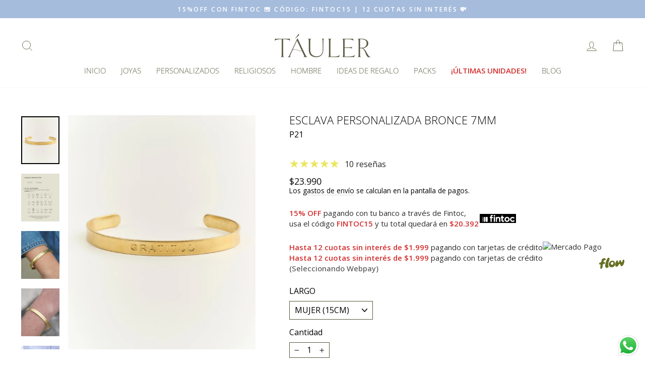

--- FILE ---
content_type: text/html; charset=utf-8
request_url: https://tauler.cl/products/esclava-personalizada-bronce-6mm
body_size: 60260
content:
<!doctype html>
<html class="no-js" lang="es" dir="ltr">
<head>
 

  <meta charset="utf-8">
  <meta http-equiv="X-UA-Compatible" content="IE=edge,chrome=1">
  <meta name="viewport" content="width=device-width,initial-scale=1">
  <meta name="theme-color" content="#ffffff">
  <link rel="canonical" href="https://tauler.cl/products/esclava-personalizada-bronce-6mm">
  <link rel="preconnect" href="https://cdn.shopify.com">
  <link rel="preconnect" href="https://fonts.shopifycdn.com">
  <link rel="dns-prefetch" href="https://productreviews.shopifycdn.com">
  <link rel="dns-prefetch" href="https://ajax.googleapis.com">
  <link rel="dns-prefetch" href="https://maps.googleapis.com">
  <link rel="dns-prefetch" href="https://maps.gstatic.com"><link rel="shortcut icon" href="//tauler.cl/cdn/shop/files/IMG_2419_32x32.jpg?v=1749070036" type="image/png" /><title>ESCLAVA PERSONALIZADA BRONCE 7MM
&ndash; Tauler Joyas
</title>
<meta name="description" content="Esclava personalizada dorada de 7mm de ancho de bronce. Máximo 30 caracteres por lado. Le puedes escribir lo que quieras! Pueden ser frases, fechas, nombres, etc...es una joya hecha a mano, que puede tener imperfecciones en el estampado de las letras, sin embargo eso es lo que la hace única y con un gran valor sentimen"><meta property="og:site_name" content="Tauler Joyas">
  <meta property="og:url" content="https://tauler.cl/products/esclava-personalizada-bronce-6mm">
  <meta property="og:title" content="ESCLAVA PERSONALIZADA BRONCE 7MM">
  <meta property="og:type" content="product">
  <meta property="og:description" content="Esclava personalizada dorada de 7mm de ancho de bronce. Máximo 30 caracteres por lado. Le puedes escribir lo que quieras! Pueden ser frases, fechas, nombres, etc...es una joya hecha a mano, que puede tener imperfecciones en el estampado de las letras, sin embargo eso es lo que la hace única y con un gran valor sentimen"><meta property="og:image" content="http://tauler.cl/cdn/shop/files/Fotoproductopaginaweb_64.jpg?v=1756758692">
    <meta property="og:image:secure_url" content="https://tauler.cl/cdn/shop/files/Fotoproductopaginaweb_64.jpg?v=1756758692">
    <meta property="og:image:width" content="1080">
    <meta property="og:image:height" content="1350"><meta name="twitter:site" content="@">
  <meta name="twitter:card" content="summary_large_image">
  <meta name="twitter:title" content="ESCLAVA PERSONALIZADA BRONCE 7MM">
  <meta name="twitter:description" content="Esclava personalizada dorada de 7mm de ancho de bronce. Máximo 30 caracteres por lado. Le puedes escribir lo que quieras! Pueden ser frases, fechas, nombres, etc...es una joya hecha a mano, que puede tener imperfecciones en el estampado de las letras, sin embargo eso es lo que la hace única y con un gran valor sentimen">
<style data-shopify>@font-face {
  font-family: "Open Sans";
  font-weight: 300;
  font-style: normal;
  font-display: swap;
  src: url("//tauler.cl/cdn/fonts/open_sans/opensans_n3.b10466eda05a6b2d1ef0f6ba490dcecf7588dd78.woff2") format("woff2"),
       url("//tauler.cl/cdn/fonts/open_sans/opensans_n3.056c4b5dddadba7018747bd50fdaa80430e21710.woff") format("woff");
}

  @font-face {
  font-family: "Open Sans";
  font-weight: 400;
  font-style: normal;
  font-display: swap;
  src: url("//tauler.cl/cdn/fonts/open_sans/opensans_n4.c32e4d4eca5273f6d4ee95ddf54b5bbb75fc9b61.woff2") format("woff2"),
       url("//tauler.cl/cdn/fonts/open_sans/opensans_n4.5f3406f8d94162b37bfa232b486ac93ee892406d.woff") format("woff");
}


  @font-face {
  font-family: "Open Sans";
  font-weight: 600;
  font-style: normal;
  font-display: swap;
  src: url("//tauler.cl/cdn/fonts/open_sans/opensans_n6.15aeff3c913c3fe570c19cdfeed14ce10d09fb08.woff2") format("woff2"),
       url("//tauler.cl/cdn/fonts/open_sans/opensans_n6.14bef14c75f8837a87f70ce22013cb146ee3e9f3.woff") format("woff");
}

  @font-face {
  font-family: "Open Sans";
  font-weight: 400;
  font-style: italic;
  font-display: swap;
  src: url("//tauler.cl/cdn/fonts/open_sans/opensans_i4.6f1d45f7a46916cc95c694aab32ecbf7509cbf33.woff2") format("woff2"),
       url("//tauler.cl/cdn/fonts/open_sans/opensans_i4.4efaa52d5a57aa9a57c1556cc2b7465d18839daa.woff") format("woff");
}

  @font-face {
  font-family: "Open Sans";
  font-weight: 600;
  font-style: italic;
  font-display: swap;
  src: url("//tauler.cl/cdn/fonts/open_sans/opensans_i6.828bbc1b99433eacd7d50c9f0c1bfe16f27b89a3.woff2") format("woff2"),
       url("//tauler.cl/cdn/fonts/open_sans/opensans_i6.a79e1402e2bbd56b8069014f43ff9c422c30d057.woff") format("woff");
}

</style><link href="//tauler.cl/cdn/shop/t/29/assets/theme.css?v=137356324030309817391763151017" rel="stylesheet" type="text/css" media="all" />
<style data-shopify>:root {
    --typeHeaderPrimary: "Open Sans";
    --typeHeaderFallback: sans-serif;
    --typeHeaderSize: 26px;
    --typeHeaderWeight: 300;
    --typeHeaderLineHeight: 0.9;
    --typeHeaderSpacing: 0.0em;

    --typeBasePrimary:"Open Sans";
    --typeBaseFallback:sans-serif;
    --typeBaseSize: 16px;
    --typeBaseWeight: 400;
    --typeBaseSpacing: 0.0em;
    --typeBaseLineHeight: 1.2;

    --typeCollectionTitle: 16px;

    --iconWeight: 2px;
    --iconLinecaps: miter;

    
      --buttonRadius: 0px;
    

    --colorGridOverlayOpacity: 0.08;
  }

  .placeholder-content {
    background-image: linear-gradient(100deg, #ffffff 40%, #f7f7f7 63%, #ffffff 79%);
  }</style><script>
    document.documentElement.className = document.documentElement.className.replace('no-js', 'js');

    window.theme = window.theme || {};
    theme.routes = {
      home: "/",
      cart: "/cart.js",
      cartPage: "/cart",
      cartAdd: "/cart/add.js",
      cartChange: "/cart/change.js",
      search: "/search"
    };
    theme.strings = {
      soldOut: "Agotado",
      unavailable: "No disponible",
      inStockLabel: "En stock",
      stockLabel: "",
      willNotShipUntil: "Será enviado después [date]",
      willBeInStockAfter: "Estará disponible después [date]",
      waitingForStock: "Inventario en el camino",
      savePrice: "Guardar [saved_amount]",
      cartEmpty: "Su carrito actualmente está vacío.",
      cartTermsConfirmation: "Debe aceptar los términos y condiciones de venta para pagar",
      searchCollections: "Colecciones:",
      searchPages: "Páginas:",
      searchArticles: "Artículos:"
    };
    theme.settings = {
      dynamicVariantsEnable: true,
      cartType: "drawer",
      isCustomerTemplate: false,
      moneyFormat: "${{amount_no_decimals}}",
      saveType: "percent",
      productImageSize: "natural",
      productImageCover: false,
      predictiveSearch: true,
      predictiveSearchType: "product,article,page,collection",
      quickView: true,
      themeName: 'Impulse',
      themeVersion: "5.5.1"
    };
  </script>

  <!-- starapps_scripts_start -->
<!-- This code is automatically managed by StarApps Studio -->
<!-- Please contact support@starapps.studio for any help -->

<script type="text/javascript" src="https://bcdn.starapps.studio/apps/vtk/tauler-joyas/script-1650911569.js?shop=tauler-joyas.myshopify.com" async></script>
<!-- starapps_scripts_end -->
<script>window.performance && window.performance.mark && window.performance.mark('shopify.content_for_header.start');</script><meta name="google-site-verification" content="-xb0WBKgxwQV9qumFlp1_Z_EEPSGHyyxK6m-ZfqqZr8">
<meta id="shopify-digital-wallet" name="shopify-digital-wallet" content="/59515338912/digital_wallets/dialog">
<link rel="alternate" type="application/json+oembed" href="https://tauler.cl/products/esclava-personalizada-bronce-6mm.oembed">
<script async="async" src="/checkouts/internal/preloads.js?locale=es-CL"></script>
<script id="shopify-features" type="application/json">{"accessToken":"0119edbf258ac55e84538714502725ac","betas":["rich-media-storefront-analytics"],"domain":"tauler.cl","predictiveSearch":true,"shopId":59515338912,"locale":"es"}</script>
<script>var Shopify = Shopify || {};
Shopify.shop = "tauler-joyas.myshopify.com";
Shopify.locale = "es";
Shopify.currency = {"active":"CLP","rate":"1.0"};
Shopify.country = "CL";
Shopify.theme = {"name":"Impulse","id":128325353632,"schema_name":"Impulse","schema_version":"5.5.1","theme_store_id":857,"role":"main"};
Shopify.theme.handle = "null";
Shopify.theme.style = {"id":null,"handle":null};
Shopify.cdnHost = "tauler.cl/cdn";
Shopify.routes = Shopify.routes || {};
Shopify.routes.root = "/";</script>
<script type="module">!function(o){(o.Shopify=o.Shopify||{}).modules=!0}(window);</script>
<script>!function(o){function n(){var o=[];function n(){o.push(Array.prototype.slice.apply(arguments))}return n.q=o,n}var t=o.Shopify=o.Shopify||{};t.loadFeatures=n(),t.autoloadFeatures=n()}(window);</script>
<script id="shop-js-analytics" type="application/json">{"pageType":"product"}</script>
<script defer="defer" async type="module" src="//tauler.cl/cdn/shopifycloud/shop-js/modules/v2/client.init-shop-cart-sync_B8ZjLC-E.es.esm.js"></script>
<script defer="defer" async type="module" src="//tauler.cl/cdn/shopifycloud/shop-js/modules/v2/chunk.common_B4NpV9bc.esm.js"></script>
<script type="module">
  await import("//tauler.cl/cdn/shopifycloud/shop-js/modules/v2/client.init-shop-cart-sync_B8ZjLC-E.es.esm.js");
await import("//tauler.cl/cdn/shopifycloud/shop-js/modules/v2/chunk.common_B4NpV9bc.esm.js");

  window.Shopify.SignInWithShop?.initShopCartSync?.({"fedCMEnabled":true,"windoidEnabled":true});

</script>
<script>(function() {
  var isLoaded = false;
  function asyncLoad() {
    if (isLoaded) return;
    isLoaded = true;
    var urls = ["https:\/\/api.revy.io\/discounts.js?shop=tauler-joyas.myshopify.com","https:\/\/static.klaviyo.com\/onsite\/js\/klaviyo.js?company_id=XqEuv7\u0026shop=tauler-joyas.myshopify.com"];
    for (var i = 0; i < urls.length; i++) {
      var s = document.createElement('script');
      s.type = 'text/javascript';
      s.async = true;
      s.src = urls[i];
      var x = document.getElementsByTagName('script')[0];
      x.parentNode.insertBefore(s, x);
    }
  };
  if(window.attachEvent) {
    window.attachEvent('onload', asyncLoad);
  } else {
    window.addEventListener('load', asyncLoad, false);
  }
})();</script>
<script id="__st">var __st={"a":59515338912,"offset":-10800,"reqid":"7e3215a3-eb6a-4e8c-867e-ac2517a7d6b4-1763708118","pageurl":"tauler.cl\/products\/esclava-personalizada-bronce-6mm","u":"f416298a1da2","p":"product","rtyp":"product","rid":7353874907296};</script>
<script>window.ShopifyPaypalV4VisibilityTracking = true;</script>
<script id="captcha-bootstrap">!function(){'use strict';const t='contact',e='account',n='new_comment',o=[[t,t],['blogs',n],['comments',n],[t,'customer']],c=[[e,'customer_login'],[e,'guest_login'],[e,'recover_customer_password'],[e,'create_customer']],r=t=>t.map((([t,e])=>`form[action*='/${t}']:not([data-nocaptcha='true']) input[name='form_type'][value='${e}']`)).join(','),a=t=>()=>t?[...document.querySelectorAll(t)].map((t=>t.form)):[];function s(){const t=[...o],e=r(t);return a(e)}const i='password',u='form_key',d=['recaptcha-v3-token','g-recaptcha-response','h-captcha-response',i],f=()=>{try{return window.sessionStorage}catch{return}},m='__shopify_v',_=t=>t.elements[u];function p(t,e,n=!1){try{const o=window.sessionStorage,c=JSON.parse(o.getItem(e)),{data:r}=function(t){const{data:e,action:n}=t;return t[m]||n?{data:e,action:n}:{data:t,action:n}}(c);for(const[e,n]of Object.entries(r))t.elements[e]&&(t.elements[e].value=n);n&&o.removeItem(e)}catch(o){console.error('form repopulation failed',{error:o})}}const l='form_type',E='cptcha';function T(t){t.dataset[E]=!0}const w=window,h=w.document,L='Shopify',v='ce_forms',y='captcha';let A=!1;((t,e)=>{const n=(g='f06e6c50-85a8-45c8-87d0-21a2b65856fe',I='https://cdn.shopify.com/shopifycloud/storefront-forms-hcaptcha/ce_storefront_forms_captcha_hcaptcha.v1.5.2.iife.js',D={infoText:'Protegido por hCaptcha',privacyText:'Privacidad',termsText:'Términos'},(t,e,n)=>{const o=w[L][v],c=o.bindForm;if(c)return c(t,g,e,D).then(n);var r;o.q.push([[t,g,e,D],n]),r=I,A||(h.body.append(Object.assign(h.createElement('script'),{id:'captcha-provider',async:!0,src:r})),A=!0)});var g,I,D;w[L]=w[L]||{},w[L][v]=w[L][v]||{},w[L][v].q=[],w[L][y]=w[L][y]||{},w[L][y].protect=function(t,e){n(t,void 0,e),T(t)},Object.freeze(w[L][y]),function(t,e,n,w,h,L){const[v,y,A,g]=function(t,e,n){const i=e?o:[],u=t?c:[],d=[...i,...u],f=r(d),m=r(i),_=r(d.filter((([t,e])=>n.includes(e))));return[a(f),a(m),a(_),s()]}(w,h,L),I=t=>{const e=t.target;return e instanceof HTMLFormElement?e:e&&e.form},D=t=>v().includes(t);t.addEventListener('submit',(t=>{const e=I(t);if(!e)return;const n=D(e)&&!e.dataset.hcaptchaBound&&!e.dataset.recaptchaBound,o=_(e),c=g().includes(e)&&(!o||!o.value);(n||c)&&t.preventDefault(),c&&!n&&(function(t){try{if(!f())return;!function(t){const e=f();if(!e)return;const n=_(t);if(!n)return;const o=n.value;o&&e.removeItem(o)}(t);const e=Array.from(Array(32),(()=>Math.random().toString(36)[2])).join('');!function(t,e){_(t)||t.append(Object.assign(document.createElement('input'),{type:'hidden',name:u})),t.elements[u].value=e}(t,e),function(t,e){const n=f();if(!n)return;const o=[...t.querySelectorAll(`input[type='${i}']`)].map((({name:t})=>t)),c=[...d,...o],r={};for(const[a,s]of new FormData(t).entries())c.includes(a)||(r[a]=s);n.setItem(e,JSON.stringify({[m]:1,action:t.action,data:r}))}(t,e)}catch(e){console.error('failed to persist form',e)}}(e),e.submit())}));const S=(t,e)=>{t&&!t.dataset[E]&&(n(t,e.some((e=>e===t))),T(t))};for(const o of['focusin','change'])t.addEventListener(o,(t=>{const e=I(t);D(e)&&S(e,y())}));const B=e.get('form_key'),M=e.get(l),P=B&&M;t.addEventListener('DOMContentLoaded',(()=>{const t=y();if(P)for(const e of t)e.elements[l].value===M&&p(e,B);[...new Set([...A(),...v().filter((t=>'true'===t.dataset.shopifyCaptcha))])].forEach((e=>S(e,t)))}))}(h,new URLSearchParams(w.location.search),n,t,e,['guest_login'])})(!0,!0)}();</script>
<script integrity="sha256-52AcMU7V7pcBOXWImdc/TAGTFKeNjmkeM1Pvks/DTgc=" data-source-attribution="shopify.loadfeatures" defer="defer" src="//tauler.cl/cdn/shopifycloud/storefront/assets/storefront/load_feature-81c60534.js" crossorigin="anonymous"></script>
<script data-source-attribution="shopify.dynamic_checkout.dynamic.init">var Shopify=Shopify||{};Shopify.PaymentButton=Shopify.PaymentButton||{isStorefrontPortableWallets:!0,init:function(){window.Shopify.PaymentButton.init=function(){};var t=document.createElement("script");t.src="https://tauler.cl/cdn/shopifycloud/portable-wallets/latest/portable-wallets.es.js",t.type="module",document.head.appendChild(t)}};
</script>
<script data-source-attribution="shopify.dynamic_checkout.buyer_consent">
  function portableWalletsHideBuyerConsent(e){var t=document.getElementById("shopify-buyer-consent"),n=document.getElementById("shopify-subscription-policy-button");t&&n&&(t.classList.add("hidden"),t.setAttribute("aria-hidden","true"),n.removeEventListener("click",e))}function portableWalletsShowBuyerConsent(e){var t=document.getElementById("shopify-buyer-consent"),n=document.getElementById("shopify-subscription-policy-button");t&&n&&(t.classList.remove("hidden"),t.removeAttribute("aria-hidden"),n.addEventListener("click",e))}window.Shopify?.PaymentButton&&(window.Shopify.PaymentButton.hideBuyerConsent=portableWalletsHideBuyerConsent,window.Shopify.PaymentButton.showBuyerConsent=portableWalletsShowBuyerConsent);
</script>
<script>
  function portableWalletsCleanup(e){e&&e.src&&console.error("Failed to load portable wallets script "+e.src);var t=document.querySelectorAll("shopify-accelerated-checkout .shopify-payment-button__skeleton, shopify-accelerated-checkout-cart .wallet-cart-button__skeleton"),e=document.getElementById("shopify-buyer-consent");for(let e=0;e<t.length;e++)t[e].remove();e&&e.remove()}function portableWalletsNotLoadedAsModule(e){e instanceof ErrorEvent&&"string"==typeof e.message&&e.message.includes("import.meta")&&"string"==typeof e.filename&&e.filename.includes("portable-wallets")&&(window.removeEventListener("error",portableWalletsNotLoadedAsModule),window.Shopify.PaymentButton.failedToLoad=e,"loading"===document.readyState?document.addEventListener("DOMContentLoaded",window.Shopify.PaymentButton.init):window.Shopify.PaymentButton.init())}window.addEventListener("error",portableWalletsNotLoadedAsModule);
</script>

<script type="module" src="https://tauler.cl/cdn/shopifycloud/portable-wallets/latest/portable-wallets.es.js" onError="portableWalletsCleanup(this)" crossorigin="anonymous"></script>
<script nomodule>
  document.addEventListener("DOMContentLoaded", portableWalletsCleanup);
</script>

<link id="shopify-accelerated-checkout-styles" rel="stylesheet" media="screen" href="https://tauler.cl/cdn/shopifycloud/portable-wallets/latest/accelerated-checkout-backwards-compat.css" crossorigin="anonymous">
<style id="shopify-accelerated-checkout-cart">
        #shopify-buyer-consent {
  margin-top: 1em;
  display: inline-block;
  width: 100%;
}

#shopify-buyer-consent.hidden {
  display: none;
}

#shopify-subscription-policy-button {
  background: none;
  border: none;
  padding: 0;
  text-decoration: underline;
  font-size: inherit;
  cursor: pointer;
}

#shopify-subscription-policy-button::before {
  box-shadow: none;
}

      </style>

<script>window.performance && window.performance.mark && window.performance.mark('shopify.content_for_header.end');</script>

  <script src="//tauler.cl/cdn/shop/t/29/assets/vendor-scripts-v11.js" defer="defer"></script><script src="//tauler.cl/cdn/shop/t/29/assets/theme.js?v=73919090392639134601646842656" defer="defer"></script><script src="//tauler.cl/cdn/shop/t/29/assets/bss-file-configdata.js?v=180765645496098061281650597646" type="text/javascript"></script><script>
              if (typeof BSS_PL == 'undefined') {
                  var BSS_PL = {};
              }
              
              var bssPlApiServer = "https://product-labels-pro.bsscommerce.com";
              BSS_PL.customerTags = 'null';
              BSS_PL.configData = configDatas;
              BSS_PL.storeId = 22357;
              BSS_PL.currentPlan = "free";
              BSS_PL.storeIdCustomOld = "10678";
              BSS_PL.storeIdOldWIthPriority = "12200";
              BSS_PL.apiServerProduction = "https://product-labels-pro.bsscommerce.com";
              
              </script>
          <style>
.homepage-slideshow .slick-slide .bss_pl_img {
    visibility: hidden !important;
}
</style>
                     
                    <style>.hc-sale-tag{z-index:2;display:inline-block;width:auto;height:26px;background:#fb485e;position:absolute!important;left:0;top:0;color:#fff;font-size:14px;font-weight:700;line-height:26px;padding:0 10px;}.hc-sale-tag{background:#000000!important;color:#ffffff!important;}.hc-sale-tag span{color:#ffffff!important}.hc-sale-tag span:before{content:"-"}</style><script>document.addEventListener("DOMContentLoaded",function(){"undefined"!=typeof hcVariants&&function(e){function t(e,t,a){return function(){if(a)return t.apply(this,arguments),e.apply(this,arguments);var n=e.apply(this,arguments);return t.apply(this,arguments),n}}var a=null;function n(){var t=window.location.search.replace(/.*variant=(\d+).*/,"$1");t&&t!=a&&(a=t,e(t))}window.history.pushState=t(history.pushState,n),window.history.replaceState=t(history.replaceState,n),window.addEventListener("popstate",n)}(function(e){let t=null;for(var a=0;a<hcVariants.length;a++)if(hcVariants[a].id==e){t=hcVariants[a];var n=document.querySelectorAll(".hc-product-page.hc-sale-tag");if(t.compare_at_price&&t.compare_at_price>t.price){var r=100*(t.compare_at_price-t.price)/t.compare_at_price;if(null!=r)for(a=0;a<n.length;a++)n[a].childNodes[0].textContent=r.toFixed(0)+"%",n[a].style.display="block";else for(a=0;a<n.length;a++)n[a].style.display="none"}else for(a=0;a<n.length;a++)n[a].style.display="none";break}})});</script>                   
 <!-- BEGIN app block: shopify://apps/gsc-instagram-feed/blocks/embed/96970b1b-b770-454f-b16b-51f47e1aa4ed --><script>
  try {
    window.GSC_INSTAFEED_WIDGETS = [{"key":"GSC-wXONTWXFxCGHyOD","popup":{"avatar":true,"caption":true,"username":true,"likeCount":true,"permalink":true,"commentsCount":true,"permalinkText":"View post"},"blocks":[{"id":"heading-RakRLbGVHnxv","type":"heading","align":"center","color":"#59573e","value":"Síguenos en Instagram","enabled":true,"padding":{"mobile":{},"desktop":{}},"fontWeight":"600","textTransform":"unset","mobileFontSize":"24px","desktopFontSize":"28px"},{"id":"text-fjllAXZdCVyS","type":"text","align":"center","color":"#616161","value":"Tus momentos favoritos, inspiración diaria y nuestras joyas personalizadas en acción.","enabled":true,"padding":{"mobile":{"bottom":"8px"},"desktop":{"bottom":"12px"}},"fontWeight":"400","textTransform":"unset","mobileFontSize":"14px","desktopFontSize":"16px"},{"id":"posts-mqKBVPmgVfEA","type":"posts","aspect":"9:16","radius":{"mobile":"8px","desktop":"12px"},"enabled":true,"padding":{"mobile":{},"desktop":{}},"hoverEffects":{"caption":false,"enabled":true,"instLogo":true,"likeCount":true,"commentsCount":true},"videoAutoplay":true,"mediaClickAction":"popup","showMediaTypeIcon":true},{"id":"button-ZtQLqDUpuYWk","href":"https://instagram.com/tauler.cl","type":"button","label":"Ir a @tauler.cl","width":"content","border":{"size":"2px","color":"#000000","enabled":false},"margin":{"mobile":{"top":"8px","left":"0px","right":"0px","bottom":"0px"},"desktop":{"top":"12px","left":"0px","right":"0px","bottom":"0px"}},"radius":{"value":"12px","enabled":true},"target":"_blank","enabled":true,"padding":{"mobile":{"top":"14px","left":"32px","right":"32px","bottom":"14px"},"desktop":{"top":"16px","left":"48px","right":"48px","bottom":"16px"}},"textColor":"#ffffff","background":{"blur":"0px","color":"#a5bcdc","enabled":true},"fontWeight":"600","textTransform":"unset","mobileFontSize":"13px","desktopFontSize":"15px","mobileLetterSpacing":"0","desktopLetterSpacing":"0"}],"enabled":true,"general":{"breakpoint":"768px","updateInterval":"day"},"container":{"margin":{"mobile":{"top":"0px","left":"0px","right":"0px","bottom":"0px"},"desktop":{"top":"0px","left":"0px","right":"0px","bottom":"0px"}},"radius":{"value":"0px","enabled":true},"padding":{"mobile":{"top":"48px","left":"16px","right":"16px","bottom":"48px"},"desktop":{"top":"80px","left":"20px","right":"20px","bottom":"80px"}},"background":{"blur":"0px","color":"#ffffff","enabled":true},"containerWidthType":"full","containerWidthValue":"1024px"},"hasGscLogo":true,"mobileLayout":{"grid":{"gap":"4px","rowCount":2,"columnCount":3},"mode":"auto","variant":"carousel","carousel":{"gap":"4px","autoplay":{"speed":3,"enabled":true},"mediaCount":20,"columnCount":2},"autoConfig":{"grid":{"gap":"4px","rowCount":2,"columnCount":3},"variant":"carousel","carousel":{"gap":"4px","autoplay":{"speed":3,"enabled":true},"mediaCount":20,"columnCount":2}}},"desktopLayout":{"grid":{"gap":"12px","rowCount":2,"columnCount":5},"variant":"carousel","carousel":{"gap":"12px","arrows":"always","autoplay":{"speed":3,"enabled":true},"mediaCount":20,"columnCount":5}}}]
  } catch (e) {
    console.log(e);
  }
</script>


<!-- END app block --><!-- BEGIN app block: shopify://apps/sami-product-labels/blocks/app-embed-block/b9b44663-5d51-4be1-8104-faedd68da8c5 --><script type="text/javascript">
  window.Samita = window.Samita || {};
  Samita.ProductLabels = Samita.ProductLabels || {};
  Samita.ProductLabels.locale  = {"shop_locale":{"locale":"es","enabled":true,"primary":true,"published":true}};
  Samita.ProductLabels.page = {title : document.title.replaceAll('"', "'"), href : window.location.href, type: "product", page_id: ""};
  Samita.ProductLabels.dataShop = Samita.ProductLabels.dataShop || {};Samita.ProductLabels.dataShop = {"install":1,"configuration":{"money_format":"${{amount_no_decimals}}"},"pricing":{"plan":"FREE","features":{"chose_product_form_collections_tag":true,"design_custom_unlimited_position":true,"design_countdown_timer_label_badge":true,"design_text_hover_label_badge":true,"label_display_product_page_first_image":true,"choose_product_variants":true,"choose_country_restriction":false,"conditions_specific_products":-1,"conditions_include_exclude_product_tag":true,"conditions_inventory_status":true,"conditions_sale_products":true,"conditions_customer_tag":true,"conditions_products_created_published":true,"conditions_set_visibility_date_time":true,"conditions_work_with_metafields":true,"images_samples":{"collections":["free_labels","custom","suggestions_for_you","all"]},"badges_labels_conditions":{"fields":["ALL","PRODUCTS","TITLE","TYPE","VENDOR","VARIANT_PRICE","COMPARE_PRICE","SALE_PRICE","OPTION","TAG","WEIGHT","CREATE","PUBLISH","METAFIELD","VARIANT_METAFIELD","INVENTORY","VARIANT_INVENTORY","VARIANTS","COLLECTIONS","CUSTOMER","CUSTOMER_TAG","CUSTOMER_ORDER_COUNT","CUSTOMER_TOTAL_SPENT","CUSTOMER_PURCHASE","CUSTOMER_COMPANY_NAME","PAGE","LANGUAGE","COUNTRY"]}}},"settings":{"notUseSearchFileApp":false,"general":{"maximum_condition":"3"},"watermark":true,"translations":[]},"url":"tauler-joyas.myshopify.com","base_app_url":"https://label.samita.io/","app_url":"https://d3g7uyxz2n998u.cloudfront.net/","storefront_access_token":"3fbe9add2bfecd84cf0b115fc2d35dab"};Samita.ProductLabels.dataShop.configuration.money_format = "${{amount_no_decimals}}";if (typeof Shopify!= "undefined" && Shopify?.theme?.role != "main") {Samita.ProductLabels.dataShop.settings.notUseSearchFileApp = false;}
  Samita.ProductLabels.theme_id =null;
  Samita.ProductLabels.products = Samita.ProductLabels.products || [];Samita.ProductLabels.product ={"id":7353874907296,"title":"ESCLAVA PERSONALIZADA BRONCE 7MM","handle":"esclava-personalizada-bronce-6mm","description":"\u003cdiv\u003e\n\u003cspan style=\"color: rgb(255, 42, 0);\"\u003e\u003cstrong\u003e\u003c\/strong\u003e\u003c\/span\u003e\u003cbr\u003e\n\u003c\/div\u003e\n\u003cp\u003e\u003cspan\u003eEsclava personalizada dorada de 7mm de ancho de bronce. \u003c\/span\u003eMáximo 30 caracteres por lado.\u003c\/p\u003e\n\u003cp\u003e\u003cspan\u003eLe puedes escribir lo que quieras! Pueden ser frases, fechas, nombres, etc...es una joya hecha a mano, que puede tener imperfecciones en el estampado de las letras, sin embargo eso es lo que la hace única y con un gran valor sentimental ♡\u003c\/span\u003e\u003c\/p\u003e\n\u003cp\u003e\u003cspan\u003eRecuerda escribir la figura donde quieres que vaya y cada figura con el respectivo paréntesis (figura opcional).\u003c\/span\u003e\u003c\/p\u003e\n\u003cp\u003e\u003cspan\u003e\u003cstrong\u003eMedida:\u003c\/strong\u003e\u003c\/span\u003e\u003c\/p\u003e\n\u003cul\u003e\n\u003cli\u003e\u003cspan\u003eMujer: 15 cm de largo ajustable.\u003c\/span\u003e\u003c\/li\u003e\n\u003cli\u003e\u003cspan\u003eHombre: 17 cm de largo ajustable.\u003c\/span\u003e\u003c\/li\u003e\n\u003c\/ul\u003e\n\u003cp\u003e\u003cstrong\u003eGrosor: 2mm.\u003c\/strong\u003e\u003c\/p\u003e\n\u003cp\u003e\u003cstrong\u003eEj:\u003c\/strong\u003e\u003c\/p\u003e\n\u003cp\u003eTexto\u003c\/p\u003e\n\u003cp\u003e\u003cspan\u003ePor fuera: \" JAVIER (1) CAMILA \"\u003c\/span\u003e\u003c\/p\u003e\n\u003cp\u003e\u003cspan\u003ePor dentro: \" TE AMO\"\u003c\/span\u003e\u003c\/p\u003e","published_at":"2025-01-28T20:06:59-03:00","created_at":"2022-04-24T22:30:08-04:00","vendor":"Tauler Joyas","type":"Pulseras","tags":["DIA DE LA MADRE","ESCLAVA GRATIS"],"price":2399000,"price_min":2399000,"price_max":2399000,"available":false,"price_varies":false,"compare_at_price":null,"compare_at_price_min":0,"compare_at_price_max":0,"compare_at_price_varies":false,"variants":[{"id":52266040787104,"title":"MUJER (15CM)","option1":"MUJER (15CM)","option2":null,"option3":null,"sku":"P21","requires_shipping":true,"taxable":false,"featured_image":null,"available":false,"name":"ESCLAVA PERSONALIZADA BRONCE 7MM - MUJER (15CM)","public_title":"MUJER (15CM)","options":["MUJER (15CM)"],"price":2399000,"weight":40,"compare_at_price":null,"inventory_management":"shopify","barcode":null,"requires_selling_plan":false,"selling_plan_allocations":[]},{"id":52266040819872,"title":"HOMBRE (17CM)","option1":"HOMBRE (17CM)","option2":null,"option3":null,"sku":"P21.","requires_shipping":true,"taxable":false,"featured_image":null,"available":false,"name":"ESCLAVA PERSONALIZADA BRONCE 7MM - HOMBRE (17CM)","public_title":"HOMBRE (17CM)","options":["HOMBRE (17CM)"],"price":2399000,"weight":40,"compare_at_price":null,"inventory_management":"shopify","barcode":null,"requires_selling_plan":false,"selling_plan_allocations":[]}],"images":["\/\/tauler.cl\/cdn\/shop\/files\/Fotoproductopaginaweb_64.jpg?v=1756758692","\/\/tauler.cl\/cdn\/shop\/files\/ESCOGEELTIPODELETRA_1080x1350px_3_424bacca-66c7-4e10-813e-b117da918b26.jpg?v=1757542540","\/\/tauler.cl\/cdn\/shop\/files\/bronce.jpg?v=1756758692","\/\/tauler.cl\/cdn\/shop\/files\/16DB8499-9F0E-4798-8ADE-6B44A64B8725.jpg?v=1756758692","\/\/tauler.cl\/cdn\/shop\/files\/BE8ABA76-2A75-432E-919A-6ECA370F21A2.jpg?v=1756758692","\/\/tauler.cl\/cdn\/shop\/files\/1B8CC479-76AD-4574-8626-57E079DA9289.jpg?v=1756758692","\/\/tauler.cl\/cdn\/shop\/files\/78709007-9F08-4107-B23C-C163132E078D.jpg?v=1756758692","\/\/tauler.cl\/cdn\/shop\/files\/30C527C2-7C01-4751-9D03-B6CC012EC24B.jpg?v=1756758692","\/\/tauler.cl\/cdn\/shop\/files\/78249C29-CE4E-4424-B578-4DB5D52547C9.jpg?v=1756758692","\/\/tauler.cl\/cdn\/shop\/files\/6EE4C8DD-C197-4500-A9C0-127462ACBC1B.jpg?v=1756758692","\/\/tauler.cl\/cdn\/shop\/files\/297EEAB8-1AEE-4213-A55D-4304F64D6BDB.jpg?v=1756758692"],"featured_image":"\/\/tauler.cl\/cdn\/shop\/files\/Fotoproductopaginaweb_64.jpg?v=1756758692","options":["LARGO"],"media":[{"alt":null,"id":37624622121120,"position":1,"preview_image":{"aspect_ratio":0.8,"height":1350,"width":1080,"src":"\/\/tauler.cl\/cdn\/shop\/files\/Fotoproductopaginaweb_64.jpg?v=1756758692"},"aspect_ratio":0.8,"height":1350,"media_type":"image","src":"\/\/tauler.cl\/cdn\/shop\/files\/Fotoproductopaginaweb_64.jpg?v=1756758692","width":1080},{"alt":null,"id":38062965489824,"position":2,"preview_image":{"aspect_ratio":0.8,"height":1350,"width":1080,"src":"\/\/tauler.cl\/cdn\/shop\/files\/ESCOGEELTIPODELETRA_1080x1350px_3_424bacca-66c7-4e10-813e-b117da918b26.jpg?v=1757542540"},"aspect_ratio":0.8,"height":1350,"media_type":"image","src":"\/\/tauler.cl\/cdn\/shop\/files\/ESCOGEELTIPODELETRA_1080x1350px_3_424bacca-66c7-4e10-813e-b117da918b26.jpg?v=1757542540","width":1080},{"alt":null,"id":38077046390944,"position":3,"preview_image":{"aspect_ratio":0.8,"height":1350,"width":1080,"src":"\/\/tauler.cl\/cdn\/shop\/files\/bronce.jpg?v=1756758692"},"aspect_ratio":0.8,"height":1350,"media_type":"image","src":"\/\/tauler.cl\/cdn\/shop\/files\/bronce.jpg?v=1756758692","width":1080},{"alt":null,"id":37124997972128,"position":4,"preview_image":{"aspect_ratio":0.8,"height":1350,"width":1080,"src":"\/\/tauler.cl\/cdn\/shop\/files\/16DB8499-9F0E-4798-8ADE-6B44A64B8725.jpg?v=1756758692"},"aspect_ratio":0.8,"height":1350,"media_type":"image","src":"\/\/tauler.cl\/cdn\/shop\/files\/16DB8499-9F0E-4798-8ADE-6B44A64B8725.jpg?v=1756758692","width":1080},{"alt":null,"id":37124997677216,"position":5,"preview_image":{"aspect_ratio":0.8,"height":1350,"width":1080,"src":"\/\/tauler.cl\/cdn\/shop\/files\/BE8ABA76-2A75-432E-919A-6ECA370F21A2.jpg?v=1756758692"},"aspect_ratio":0.8,"height":1350,"media_type":"image","src":"\/\/tauler.cl\/cdn\/shop\/files\/BE8ABA76-2A75-432E-919A-6ECA370F21A2.jpg?v=1756758692","width":1080},{"alt":null,"id":37124997873824,"position":6,"preview_image":{"aspect_ratio":0.8,"height":1350,"width":1080,"src":"\/\/tauler.cl\/cdn\/shop\/files\/1B8CC479-76AD-4574-8626-57E079DA9289.jpg?v=1756758692"},"aspect_ratio":0.8,"height":1350,"media_type":"image","src":"\/\/tauler.cl\/cdn\/shop\/files\/1B8CC479-76AD-4574-8626-57E079DA9289.jpg?v=1756758692","width":1080},{"alt":null,"id":37124997906592,"position":7,"preview_image":{"aspect_ratio":0.8,"height":1350,"width":1080,"src":"\/\/tauler.cl\/cdn\/shop\/files\/78709007-9F08-4107-B23C-C163132E078D.jpg?v=1756758692"},"aspect_ratio":0.8,"height":1350,"media_type":"image","src":"\/\/tauler.cl\/cdn\/shop\/files\/78709007-9F08-4107-B23C-C163132E078D.jpg?v=1756758692","width":1080},{"alt":null,"id":37124997742752,"position":8,"preview_image":{"aspect_ratio":0.8,"height":1350,"width":1080,"src":"\/\/tauler.cl\/cdn\/shop\/files\/30C527C2-7C01-4751-9D03-B6CC012EC24B.jpg?v=1756758692"},"aspect_ratio":0.8,"height":1350,"media_type":"image","src":"\/\/tauler.cl\/cdn\/shop\/files\/30C527C2-7C01-4751-9D03-B6CC012EC24B.jpg?v=1756758692","width":1080},{"alt":null,"id":37124997841056,"position":9,"preview_image":{"aspect_ratio":0.8,"height":1350,"width":1080,"src":"\/\/tauler.cl\/cdn\/shop\/files\/78249C29-CE4E-4424-B578-4DB5D52547C9.jpg?v=1756758692"},"aspect_ratio":0.8,"height":1350,"media_type":"image","src":"\/\/tauler.cl\/cdn\/shop\/files\/78249C29-CE4E-4424-B578-4DB5D52547C9.jpg?v=1756758692","width":1080},{"alt":null,"id":37124998004896,"position":10,"preview_image":{"aspect_ratio":0.8,"height":1350,"width":1080,"src":"\/\/tauler.cl\/cdn\/shop\/files\/6EE4C8DD-C197-4500-A9C0-127462ACBC1B.jpg?v=1756758692"},"aspect_ratio":0.8,"height":1350,"media_type":"image","src":"\/\/tauler.cl\/cdn\/shop\/files\/6EE4C8DD-C197-4500-A9C0-127462ACBC1B.jpg?v=1756758692","width":1080},{"alt":null,"id":37124998037664,"position":11,"preview_image":{"aspect_ratio":0.8,"height":1350,"width":1080,"src":"\/\/tauler.cl\/cdn\/shop\/files\/297EEAB8-1AEE-4213-A55D-4304F64D6BDB.jpg?v=1756758692"},"aspect_ratio":0.8,"height":1350,"media_type":"image","src":"\/\/tauler.cl\/cdn\/shop\/files\/297EEAB8-1AEE-4213-A55D-4304F64D6BDB.jpg?v=1756758692","width":1080}],"requires_selling_plan":false,"selling_plan_groups":[],"content":"\u003cdiv\u003e\n\u003cspan style=\"color: rgb(255, 42, 0);\"\u003e\u003cstrong\u003e\u003c\/strong\u003e\u003c\/span\u003e\u003cbr\u003e\n\u003c\/div\u003e\n\u003cp\u003e\u003cspan\u003eEsclava personalizada dorada de 7mm de ancho de bronce. \u003c\/span\u003eMáximo 30 caracteres por lado.\u003c\/p\u003e\n\u003cp\u003e\u003cspan\u003eLe puedes escribir lo que quieras! Pueden ser frases, fechas, nombres, etc...es una joya hecha a mano, que puede tener imperfecciones en el estampado de las letras, sin embargo eso es lo que la hace única y con un gran valor sentimental ♡\u003c\/span\u003e\u003c\/p\u003e\n\u003cp\u003e\u003cspan\u003eRecuerda escribir la figura donde quieres que vaya y cada figura con el respectivo paréntesis (figura opcional).\u003c\/span\u003e\u003c\/p\u003e\n\u003cp\u003e\u003cspan\u003e\u003cstrong\u003eMedida:\u003c\/strong\u003e\u003c\/span\u003e\u003c\/p\u003e\n\u003cul\u003e\n\u003cli\u003e\u003cspan\u003eMujer: 15 cm de largo ajustable.\u003c\/span\u003e\u003c\/li\u003e\n\u003cli\u003e\u003cspan\u003eHombre: 17 cm de largo ajustable.\u003c\/span\u003e\u003c\/li\u003e\n\u003c\/ul\u003e\n\u003cp\u003e\u003cstrong\u003eGrosor: 2mm.\u003c\/strong\u003e\u003c\/p\u003e\n\u003cp\u003e\u003cstrong\u003eEj:\u003c\/strong\u003e\u003c\/p\u003e\n\u003cp\u003eTexto\u003c\/p\u003e\n\u003cp\u003e\u003cspan\u003ePor fuera: \" JAVIER (1) CAMILA \"\u003c\/span\u003e\u003c\/p\u003e\n\u003cp\u003e\u003cspan\u003ePor dentro: \" TE AMO\"\u003c\/span\u003e\u003c\/p\u003e"};
    Samita.ProductLabels.product.collections =[302465384608,303777448096,325874286752,318328111264,323701375136,288223723680,329436758176,297881305248,284569665696,288237813920,329436659872,329436692640,288269861024,288272842912];
    Samita.ProductLabels.product.metafields = {};
    Samita.ProductLabels.product.variants = [{
          "id":52266040787104,
          "title":"MUJER (15CM)",
          "name":null,
          "compare_at_price":null,
          "price":2399000,
          "available":false,
          "weight":40,
          "sku":"P21",
          "inventory_quantity":0,
          "metafields":{}
        },{
          "id":52266040819872,
          "title":"HOMBRE (17CM)",
          "name":null,
          "compare_at_price":null,
          "price":2399000,
          "available":false,
          "weight":40,
          "sku":"P21.",
          "inventory_quantity":0,
          "metafields":{}
        }];if (typeof Shopify!= "undefined" && Shopify?.theme?.id == 128325353632) {Samita.ProductLabels.themeInfo = {"id":128325353632,"name":"Impulse","role":"main","theme_store_id":857,"theme_name":"Impulse","theme_version":"5.5.1"};}if (typeof Shopify!= "undefined" && Shopify?.theme?.id == 128325353632) {Samita.ProductLabels.theme = {"selectors":{"product":{"elementSelectors":[".page-content--product",".product-section",".page-content--product",".page-content--product","#ProductSection-product-template","#shopify-section-product-template",".product:not(.featured-product,.slick-slide)",".product-main",".grid:not(.product-grid,.sf-grid,.featured-product)",".grid.product-single","#__pf",".gfqv-product-wrapper",".ga-product",".t4s-container",".gCartItem, .flexRow.noGutter, .cart__row, .line-item, .cart-item, .cart-row, .CartItem, .cart-line-item, .cart-table tbody tr, .container-indent table tbody tr"],"elementNotSelectors":[".mini-cart__recommendations-list"],"notShowCustomBlocks":".product-block .aos-animate, .grid--flush-bottom,#shopify-section-template--16832648511706__advanced_content_3fXygy, #shopify-section-template--16832648511706__bafd5dcb-1de8-4c64-9cb7-175dc6b28d98","link":"[samitaPL-product-link], h3[data-href*=\"/products/\"], div[data-href*=\"/products/\"], a[data-href*=\"/products/\"], a.product-block__link[href*=\"/products/\"], a.indiv-product__link[href*=\"/products/\"], a.thumbnail__link[href*=\"/products/\"], a.product-item__link[href*=\"/products/\"], a.product-card__link[href*=\"/products/\"], a.product-card-link[href*=\"/products/\"], a.product-block__image__link[href*=\"/products/\"], a.stretched-link[href*=\"/products/\"], a.grid-product__link[href*=\"/products/\"], a.product-grid-item--link[href*=\"/products/\"], a.product-link[href*=\"/products/\"], a.product__link[href*=\"/products/\"], a.full-unstyled-link[href*=\"/products/\"], a.grid-item__link[href*=\"/products/\"], a.grid-product__link[href*=\"/products/\"], a[data-product-page-link][href*=\"/products/\"], a[href*=\"/products/\"]:not(.logo-bar__link,.ButtonGroup__Item.Button,.menu-promotion__link,.site-nav__link,.mobile-nav__link,.hero__sidebyside-image-link,.announcement-link,.breadcrumbs-list__link,.single-level-link,.d-none,.icon-twitter,.icon-facebook,.icon-pinterest,#btn,.list-menu__item.link.link--tex,.btnProductQuickview,.index-banner-slides-each,.global-banner-switch,.sub-nav-item-link,.announcement-bar__link,.Carousel__Cell,.Heading,.facebook,.twitter,.pinterest,.loyalty-redeem-product-title,.breadcrumbs__link,.btn-slide,.h2m-menu-item-inner--sub,.glink,.announcement-bar__link,.ts-link,.hero__slide-link)","signal":"[data-product-handle], [data-product-id]","notSignal":":not([data-section-id=\"product-recommendations\"],[data-section-type=\"product-recommendations\"],#product-area,#looxReviews)","priceSelectors":[".cart__discount:not(.cart__price)",".cart__price",".product-block--price",".price-list","#ProductPrice",".product-price",".product__price—reg","#productPrice-product-template",".product__current-price",".product-thumb-caption-price-current",".product-item-caption-price-current",".grid-product__price,.product__price","span.price","span.product-price",".productitem--price",".product-pricing","div.price","span.money",".product-item__price",".product-list-item-price","p.price",".product-meta__prices","div.product-price","span#price",".price.money","h3.price","a.price",".price-area",".product-item-price",".pricearea",".collectionGrid .collectionBlock-info > p","#ComparePrice",".product--price-wrapper",".product-page--price-wrapper",".color--shop-accent.font-size--s.t--meta.f--main",".ComparePrice",".ProductPrice",".prodThumb .title span:last-child",".price",".product-single__price-product-template",".product-info-price",".price-money",".prod-price","#price-field",".product-grid--price",".prices,.pricing","#product-price",".money-styling",".compare-at-price",".product-item--price",".card__price",".product-card__price",".product-price__price",".product-item__price-wrapper",".product-single__price",".grid-product__price-wrap","a.grid-link p.grid-link__meta",".product__prices","#comparePrice-product-template","dl[class*=\"price\"]","div[class*=\"price\"]",".gl-card-pricing",".ga-product_price-container"],"titleSelectors":[".prod-title",".product-block--title",".product-info__title",".product-thumbnail__title",".product-card__title","div.product__title",".card__heading.h5",".cart-item__name.h4",".spf-product-card__title.h4",".gl-card-title",".ga-product_title"],"imageSelectors":["image-element img",".product__main-photos .slick-list",".grid-product__image-mask img","image-element img",".image-wrap img",".img-holder",".gf_product-image",".cart__image image-element",".product-image-main .image-wrap > img","image-element img",".image-wrap > img",".grid__image-ratio > img",".grid__image-ratio",".product__media img",".AspectRatio > img",".product__media img",".rimage-wrapper > img",".ProductItem__Image",".img-wrapper img",".aspect-ratio img",".product-card__image-wrapper > .product-card__image",".ga-products_image img",".image__container",".image-wrap .grid-product__image",".boost-sd__product-image img",".box-ratio > img",".image-cell img.card__image","img[src*=\"cdn.shopify.com\"][src*=\"/products/\"]","img[srcset*=\"cdn.shopify.com\"][srcset*=\"/products/\"]","img[data-srcset*=\"cdn.shopify.com\"][data-srcset*=\"/products/\"]","img[data-src*=\"cdn.shopify.com\"][data-src*=\"/products/\"]","img[data-srcset*=\"cdn.shopify.com\"][data-srcset*=\"/products/\"]","img[srcset*=\"cdn.shopify.com\"][src*=\"no-image\"]",".product-card__image > img",".product-image-main .image-wrap",".grid-product__image",".media > img","img[srcset*=\"cdn/shop/products/\"]","[data-bgset*=\"cdn.shopify.com\"][data-bgset*=\"/products/\"] > [data-bgset*=\"cdn.shopify.com\"][data-bgset*=\"/products/\"]","[data-bgset*=\"cdn.shopify.com\"][data-bgset*=\"/products/\"]","img[src*=\"cdn.shopify.com\"][src*=\"no-image\"]","img[src*=\"cdn/shop/products/\"]",".ga-product_image",".gfqv-product-image"],"media":".card__inner,.spf-product-card__inner","soldOutBadge":".tag.tag--rectangle, .grid-product__tag--sold-out, on-sale-badge","paymentButton":".shopify-payment-button, .product-form--smart-payment-buttons, .lh-wrap-buynow, .wx-checkout-btn","formSelectors":[".product-single__form","form.product__form-buttons","form.product_form",".main-product-form","form.t4s-form__product",".product-single__form",".shopify-product-form","#shopify-section-product-template form[action*=\"/cart/add\"]","form[action*=\"/cart/add\"]:not(.form-card)",".ga-products-table li.ga-product",".pf-product-form"],"variantActivator":".product__swatches [data-swatch-option], .product__swatches .swatch--color, .swatch-view-item, variant-radios input, .swatch__container .swatch__option, .gf_swatches .gf_swatch, .product-form__controls-group-options select, ul.clickyboxes li, .pf-variant-select, ul.swatches-select li, .product-options__value, .form-check-swatch, button.btn.swatch select.product__variant, .pf-container a, button.variant.option, ul.js-product__variant--container li, .variant-input, .product-variant > ul > li  ,.input--dropdown, .HorizontalList > li, .product-single__swatch__item, .globo-swatch-list ul.value > .select-option, .form-swatch-item, .selector-wrapper select, select.pf-input, ul.swatches-select > li.nt-swatch.swatch_pr_item, ul.gfqv-swatch-values > li, .lh-swatch-select, .swatch-image, .variant-image-swatch, #option-size, .selector-wrapper .replaced, .regular-select-content > .regular-select-item, .radios--input, ul.swatch-view > li > .swatch-selector ,.single-option-selector, .swatch-element input, [data-product-option], .single-option-selector__radio, [data-index^=\"option\"], .SizeSwatchList input, .swatch-panda input[type=radio], .swatch input, .swatch-element input[type=radio], select[id*=\"product-select-\"], select[id|=\"product-select-option\"], [id|=\"productSelect-product\"], [id|=\"ProductSelect-option\"],select[id|=\"product-variants-option\"],select[id|=\"sca-qv-product-selected-option\"],select[id*=\"product-variants-\"],select[id|=\"product-selectors-option\"],select[id|=\"variant-listbox-option\"],select[id|=\"id-option\"],select[id|=\"SingleOptionSelector\"], .variant-input-wrap input, [data-action=\"select-value\"]","variant":".variant-selection__variants, .formVariantId, .product-variant-id, .product-form__variants, .ga-product_variant_select, select[name=\"id\"], input[name=\"id\"], .qview-variants > select, select[name=\"id[]\"]","variantIdByAttribute":"swatch-current-variant","quantity":".gInputElement, [name=\"qty\"], [name=\"quantity\"]","quantityWrapper":"#Quantity, input.quantity-selector.quantity-input, [data-quantity-input-wrapper], .product-form__quantity-selector, .product-form__item--quantity, .ProductForm__QuantitySelector, .quantity-product-template, .product-qty, .qty-selection, .product__quantity, .js-qty__num","productAddToCartBtnSelectors":[".product-form__cart-submit",".add-to-cart-btn",".product__add-to-cart-button","#AddToCart--product-template","#addToCart","#AddToCart-product-template","#AddToCart",".add_to_cart",".product-form--atc-button","#AddToCart-product",".AddtoCart","button.btn-addtocart",".product-submit","[name=\"add\"]","[type=\"submit\"]",".product-form__add-button",".product-form--add-to-cart",".btn--add-to-cart",".button-cart",".action-button > .add-to-cart","button.btn--tertiary.add-to-cart",".form-actions > button.button",".gf_add-to-cart",".zend_preorder_submit_btn",".gt_button",".wx-add-cart-btn",".previewer_add-to-cart_btn > button",".qview-btn-addtocart",".ProductForm__AddToCart",".button--addToCart","#AddToCartDesk","[data-pf-type=\"ProductATC\"]"],"customAddEl":{"productPageSameLevel":true,"collectionPageSameLevel":true,"cartPageSameLevel":false},"cart":{"buttonOpenCartDrawer":"","drawerForm":".ajax-cart__form, #mini-cart-form, #CartPopup, #rebuy-cart, #CartDrawer-Form, #cart , #theme-ajax-cart, form[action*=\"/cart\"]:not([action*=\"/cart/add\"]):not([hidden])","form":"body, #mini-cart-form","rowSelectors":["gCartItem","flexRow.noGutter","cart__row","line-item","cart-item","cart-row","CartItem","cart-line-item","cart-table tbody tr","container-indent table tbody tr"],"price":"td.cart-item__details > div.product-option"},"collection":{"positionBadgeImageWrapper":"","positionBadgeTitleWrapper":"","positionBadgePriceWrapper":"","notElClass":["site-nav__dropdown","product-list","samitaPL-card-list","cart-items-con","boost-pfs-search-suggestion-group","collection","pf-slide","boost-sd__cart-body","boost-sd__product-list","snize-search-results-content","productGrid","footer__links","header__links-list","cartitems--list","Cart__ItemList","minicart-list-prd","mini-cart-item","mini-cart__line-item-list","cart-items","grid","products","ajax-cart__form","hero__link","collection__page-products","cc-filters-results","footer-sect","collection-grid","card-list","page-width","collection-template","mobile-nav__sublist","product-grid","site-nav__dropdown","search__results","product-recommendations","faq__wrapper","section-featured-product","announcement_wrapper","cart-summary-item-container","cart-drawer__line-items","product-quick-add","cart__items","rte","m-cart-drawer__items","scd__items","sf__product-listings","line-item","the-flutes","section-image-with-text-overlay","CarouselWrapper"]},"quickView":{"activator":"a.quickview-icon.quickview, .qv-icon, .previewer-button, .sca-qv-button, .product-item__action-button[data-action=\"open-modal\"], .boost-pfs-quickview-btn, .collection-product[data-action=\"show-product\"], button.product-item__quick-shop-button, .product-item__quick-shop-button-wrapper, .open-quick-view, .product-item__action-button[data-action=\"open-modal\"], .tt-btn-quickview, .product-item-quick-shop .available, .quickshop-trigger, .productitem--action-trigger:not(.productitem--action-atc), .quick-product__btn, .thumbnail, .quick_shop, a.sca-qv-button, .overlay, .quick-view, .open-quick-view, [data-product-card-link], a[rel=\"quick-view\"], a.quick-buy, div.quickview-button > a, .block-inner a.more-info, .quick-shop-modal-trigger, a.quick-view-btn, a.spo-quick-view, div.quickView-button, a.product__label--quick-shop, span.trigger-quick-view, a.act-quickview-button, a.product-modal, [data-quickshop-full], [data-quickshop-slim], [data-quickshop-trigger]","productForm":".qv-form, .qview-form, .description-wrapper_content, .wx-product-wrapper, #sca-qv-add-item-form, .product-form, #boost-pfs-quickview-cart-form, .product.preview .shopify-product-form, .product-details__form, .gfqv-product-form, #ModalquickView form#modal_quick_view, .quick-shop-modal form[action*=\"/cart/add\"], #quick-shop-modal form[action*=\"/cart/add\"], .white-popup.quick-view form[action*=\"/cart/add\"], .quick-view form[action*=\"/cart/add\"], [id*=\"QuickShopModal-\"] form[action*=\"/cart/add\"], .quick-shop.active form[action*=\"/cart/add\"], .quick-view-panel form[action*=\"/cart/add\"], .content.product.preview form[action*=\"/cart/add\"], .quickView-wrap form[action*=\"/cart/add\"], .quick-modal form[action*=\"/cart/add\"], #colorbox form[action*=\"/cart/add\"], .product-quick-view form[action*=\"/cart/add\"], .quickform, .modal--quickshop-full, .modal--quickshop form[action*=\"/cart/add\"], .quick-shop-form, .fancybox-inner form[action*=\"/cart/add\"], #quick-view-modal form[action*=\"/cart/add\"], [data-product-modal] form[action*=\"/cart/add\"], .modal--quick-shop.modal--is-active form[action*=\"/cart/add\"]","appVariantActivator":".previewer_options","appVariantSelector":".full_info, [data-behavior=\"previewer_link\"]","appButtonClass":["sca-qv-cartbtn","qview-btn","btn--fill btn--regular"]}}},"integrateApps":["globo.relatedproduct.loaded","globoFilterQuickviewRenderCompleted","globoFilterRenderSearchCompleted","globoFilterRenderCompleted","shopify:block:select","vsk:product:changed","collectionUpdate","cart:updated","cart:refresh","cart-notification:show"],"timeOut":250,"theme_store_id":857,"theme_name":"Impulse"};}if (Samita?.ProductLabels?.theme?.selectors) {
    Samita.ProductLabels.settings = {
      selectors: Samita?.ProductLabels?.theme?.selectors,
      integrateApps: Samita?.ProductLabels?.theme?.integrateApps,
      condition: Samita?.ProductLabels?.theme?.condition,
      timeOut: Samita?.ProductLabels?.theme?.timeOut,
    }
  } else {
    Samita.ProductLabels.settings = {
      "selectors": {
          "product": {
              "elementSelectors": [".product-top",".Product",".product-detail",".product-page-container","#ProductSection-product-template",".product",".product-main",".grid",".grid.product-single","#__pf",".gfqv-product-wrapper",".ga-product",".t4s-container",".gCartItem, .flexRow.noGutter, .cart__row, .line-item, .cart-item, .cart-row, .CartItem, .cart-line-item, .cart-table tbody tr, .container-indent table tbody tr"],
              "elementNotSelectors": [".mini-cart__recommendations-list"],
              "notShowCustomBlocks": ".variant-swatch__item",
              "link": "[samitaPL-product-link], a[href*=\"/products/\"]:not(.logo-bar__link,.site-nav__link,.mobile-nav__link,.hero__sidebyside-image-link,.announcement-link)",
              "signal": "[data-product-handle], [data-product-id]",
              "notSignal": ":not([data-section-id=\"product-recommendations\"],[data-section-type=\"product-recommendations\"],#product-area,#looxReviews)",
              "priceSelectors": [".product-option .cvc-money","#ProductPrice-product-template",".product-block--price",".price-list","#ProductPrice",".product-price",".product__price—reg","#productPrice-product-template",".product__current-price",".product-thumb-caption-price-current",".product-item-caption-price-current",".grid-product__price,.product__price","span.price","span.product-price",".productitem--price",".product-pricing","div.price","span.money",".product-item__price",".product-list-item-price","p.price",".product-meta__prices","div.product-price","span#price",".price.money","h3.price","a.price",".price-area",".product-item-price",".pricearea",".collectionGrid .collectionBlock-info > p","#ComparePrice",".product--price-wrapper",".product-page--price-wrapper",".color--shop-accent.font-size--s.t--meta.f--main",".ComparePrice",".ProductPrice",".prodThumb .title span:last-child",".price",".product-single__price-product-template",".product-info-price",".price-money",".prod-price","#price-field",".product-grid--price",".prices,.pricing","#product-price",".money-styling",".compare-at-price",".product-item--price",".card__price",".product-card__price",".product-price__price",".product-item__price-wrapper",".product-single__price",".grid-product__price-wrap","a.grid-link p.grid-link__meta",".product__prices","#comparePrice-product-template","dl[class*=\"price\"]","div[class*=\"price\"]",".gl-card-pricing",".ga-product_price-container"],
              "titleSelectors": [".prod-title",".product-block--title",".product-info__title",".product-thumbnail__title",".product-card__title","div.product__title",".card__heading.h5",".cart-item__name.h4",".spf-product-card__title.h4",".gl-card-title",".ga-product_title"],
              "imageSelectors": ["img.rimage__image",".grid_img",".imgWrapper > img",".gitem-img",".card__media img",".image__inner img",".snize-thumbnail",".zoomImg",".spf-product-card__image",".boost-pfs-filter-product-item-main-image",".pwzrswiper-slide > img",".product__image-wrapper img",".grid__image-ratio",".product__media img",".AspectRatio > img",".rimage-wrapper > img",".ProductItem__Image",".img-wrapper img",".product-card__image-wrapper > .product-card__image",".ga-products_image img",".image__container",".image-wrap .grid-product__image",".boost-sd__product-image img",".box-ratio > img",".image-cell img.card__image","img[src*=\"cdn.shopify.com\"][src*=\"/products/\"]","img[srcset*=\"cdn.shopify.com\"][srcset*=\"/products/\"]","img[data-srcset*=\"cdn.shopify.com\"][data-srcset*=\"/products/\"]","img[data-src*=\"cdn.shopify.com\"][data-src*=\"/products/\"]","img[srcset*=\"cdn.shopify.com\"][src*=\"no-image\"]",".product-card__image > img",".product-image-main .image-wrap",".grid-product__image",".media > img","img[srcset*=\"cdn/shop/products/\"]","[data-bgset*=\"cdn.shopify.com\"][data-bgset*=\"/products/\"]","img[src*=\"cdn.shopify.com\"][src*=\"no-image\"]","img[src*=\"cdn/shop/products/\"]",".ga-product_image",".gfqv-product-image"],
              "media": ".card__inner,.spf-product-card__inner",
              "soldOutBadge": ".tag.tag--rectangle, .grid-product__tag--sold-out",
              "paymentButton": ".shopify-payment-button, .product-form--smart-payment-buttons, .lh-wrap-buynow, .wx-checkout-btn",
              "formSelectors": ["form.product-form, form.product_form","form.t4s-form__product",".product-single__form",".shopify-product-form","#shopify-section-product-template form[action*=\"/cart/add\"]","form[action*=\"/cart/add\"]:not(.form-card)",".ga-products-table li.ga-product",".pf-product-form"],
              "variantActivator": ".product__swatches [data-swatch-option], variant-radios input, .swatch__container .swatch__option, .gf_swatches .gf_swatch, .product-form__controls-group-options select, ul.clickyboxes li, .pf-variant-select, ul.swatches-select li, .product-options__value, .form-check-swatch, button.btn.swatch select.product__variant, .pf-container a, button.variant.option, ul.js-product__variant--container li, .variant-input, .product-variant > ul > li, .input--dropdown, .HorizontalList > li, .product-single__swatch__item, .globo-swatch-list ul.value > .select-option, .form-swatch-item, .selector-wrapper select, select.pf-input, ul.swatches-select > li.nt-swatch.swatch_pr_item, ul.gfqv-swatch-values > li, .lh-swatch-select, .swatch-image, .variant-image-swatch, #option-size, .selector-wrapper .replaced, .regular-select-content > .regular-select-item, .radios--input, ul.swatch-view > li > .swatch-selector, .single-option-selector, .swatch-element input, [data-product-option], .single-option-selector__radio, [data-index^=\"option\"], .SizeSwatchList input, .swatch-panda input[type=radio], .swatch input, .swatch-element input[type=radio], select[id*=\"product-select-\"], select[id|=\"product-select-option\"], [id|=\"productSelect-product\"], [id|=\"ProductSelect-option\"], select[id|=\"product-variants-option\"], select[id|=\"sca-qv-product-selected-option\"], select[id*=\"product-variants-\"], select[id|=\"product-selectors-option\"], select[id|=\"variant-listbox-option\"], select[id|=\"id-option\"], select[id|=\"SingleOptionSelector\"], .variant-input-wrap input, [data-action=\"select-value\"]",
              "variant": ".variant-selection__variants, .product-form__variants, .ga-product_variant_select, select[name=\"id\"], input[name=\"id\"], .qview-variants > select, select[name=\"id[]\"]",
              "quantity": ".gInputElement, [name=\"qty\"], [name=\"quantity\"]",
              "quantityWrapper": "#Quantity, input.quantity-selector.quantity-input, [data-quantity-input-wrapper], .product-form__quantity-selector, .product-form__item--quantity, .ProductForm__QuantitySelector, .quantity-product-template, .product-qty, .qty-selection, .product__quantity, .js-qty__num",
              "productAddToCartBtnSelectors": [".product-form__cart-submit",".add-to-cart-btn",".product__add-to-cart-button","#AddToCart--product-template","#addToCart","#AddToCart-product-template","#AddToCart",".add_to_cart",".product-form--atc-button","#AddToCart-product",".AddtoCart","button.btn-addtocart",".product-submit","[name=\"add\"]","[type=\"submit\"]",".product-form__add-button",".product-form--add-to-cart",".btn--add-to-cart",".button-cart",".action-button > .add-to-cart","button.btn--tertiary.add-to-cart",".form-actions > button.button",".gf_add-to-cart",".zend_preorder_submit_btn",".gt_button",".wx-add-cart-btn",".previewer_add-to-cart_btn > button",".qview-btn-addtocart",".ProductForm__AddToCart",".button--addToCart","#AddToCartDesk","[data-pf-type=\"ProductATC\"]"],
              "customAddEl": {"productPageSameLevel": true,"collectionPageSameLevel": true,"cartPageSameLevel": false},
              "cart": {"buttonOpenCartDrawer": "","drawerForm": ".ajax-cart__form, #CartDrawer-Form , #theme-ajax-cart, form[action*=\"/cart\"]:not([action*=\"/cart/add\"]):not([hidden])","form": "body","rowSelectors": ["gCartItem","flexRow.noGutter","cart__row","line-item","cart-item","cart-row","CartItem","cart-line-item","cart-table tbody tr","container-indent table tbody tr"],"price": "td.cart-item__details > div.product-option"},
              "collection": {"positionBadgeImageWrapper": "","positionBadgeTitleWrapper": "","positionBadgePriceWrapper": "","notElClass": ["samitaPL-card-list","cart-items","grid","products","ajax-cart__form","hero__link","collection__page-products","cc-filters-results","footer-sect","collection-grid","card-list","page-width","collection-template","mobile-nav__sublist","product-grid","site-nav__dropdown","search__results","product-recommendations"]},
              "quickView": {"activator": "a.quickview-icon.quickview, .qv-icon, .previewer-button, .sca-qv-button, .product-item__action-button[data-action=\"open-modal\"], .boost-pfs-quickview-btn, .collection-product[data-action=\"show-product\"], button.product-item__quick-shop-button, .product-item__quick-shop-button-wrapper, .open-quick-view, .tt-btn-quickview, .product-item-quick-shop .available, .quickshop-trigger, .productitem--action-trigger:not(.productitem--action-atc), .quick-product__btn, .thumbnail, .quick_shop, a.sca-qv-button, .overlay, .quick-view, .open-quick-view, [data-product-card-link], a[rel=\"quick-view\"], a.quick-buy, div.quickview-button > a, .block-inner a.more-info, .quick-shop-modal-trigger, a.quick-view-btn, a.spo-quick-view, div.quickView-button, a.product__label--quick-shop, span.trigger-quick-view, a.act-quickview-button, a.product-modal, [data-quickshop-full], [data-quickshop-slim], [data-quickshop-trigger]","productForm": ".qv-form, .qview-form, .description-wrapper_content, .wx-product-wrapper, #sca-qv-add-item-form, .product-form, #boost-pfs-quickview-cart-form, .product.preview .shopify-product-form, .product-details__form, .gfqv-product-form, #ModalquickView form#modal_quick_view, .quick-shop-modal form[action*=\"/cart/add\"], #quick-shop-modal form[action*=\"/cart/add\"], .white-popup.quick-view form[action*=\"/cart/add\"], .quick-view form[action*=\"/cart/add\"], [id*=\"QuickShopModal-\"] form[action*=\"/cart/add\"], .quick-shop.active form[action*=\"/cart/add\"], .quick-view-panel form[action*=\"/cart/add\"], .content.product.preview form[action*=\"/cart/add\"], .quickView-wrap form[action*=\"/cart/add\"], .quick-modal form[action*=\"/cart/add\"], #colorbox form[action*=\"/cart/add\"], .product-quick-view form[action*=\"/cart/add\"], .quickform, .modal--quickshop-full, .modal--quickshop form[action*=\"/cart/add\"], .quick-shop-form, .fancybox-inner form[action*=\"/cart/add\"], #quick-view-modal form[action*=\"/cart/add\"], [data-product-modal] form[action*=\"/cart/add\"], .modal--quick-shop.modal--is-active form[action*=\"/cart/add\"]","appVariantActivator": ".previewer_options","appVariantSelector": ".full_info, [data-behavior=\"previewer_link\"]","appButtonClass": ["sca-qv-cartbtn","qview-btn","btn--fill btn--regular"]}
          }
      },
      "integrateApps": ["globo.relatedproduct.loaded","globoFilterQuickviewRenderCompleted","globoFilterRenderSearchCompleted","globoFilterRenderCompleted","collectionUpdate"],
      "timeOut": 250
    }
  }
  Samita.ProductLabels.dataLabels = [];Samita.ProductLabels.dataLabels = [];Samita.ProductLabels.dataTrustBadges = [];Samita.ProductLabels.dataHighlights = [];Samita.ProductLabels.dataBanners = [];Samita.ProductLabels.dataLabelGroups = [];Samita.ProductLabels.dataImages = [];Samita.ProductLabels.dataProductMetafieldKeys = [];Samita.ProductLabels.dataVariantMetafieldKeys = [];if (Samita.ProductLabels.dataProductMetafieldKeys?.length || Samita.ProductLabels.dataVariantMetafieldKeys?.length) {
    Samita.ProductLabels.products = [];
  }

</script>
<!-- END app block --><!-- BEGIN app block: shopify://apps/sales-discounts/blocks/sale-labels/29205fb1-2e68-4d81-a905-d828a51c8413 --><style>#Product-Slider>div+div .hc-sale-tag,.Product__Gallery--stack .Product__SlideItem+.Product__SlideItem .hc-sale-tag,.\#product-card-badge.\@type\:sale,.badge--on-sale,.badge--onsale,.badge.color-sale,.badge.onsale,.flag.sale,.grid-product__on-sale,.grid-product__tag--sale,.hc-sale-tag+.ProductItem__Wrapper .ProductItem__Label,.hc-sale-tag+.badge__container,.hc-sale-tag+.card__inner .badge,.hc-sale-tag+.card__inner+.card__content .card__badge,.hc-sale-tag+link+.card-wrapper .card__badge,.hc-sale-tag+.card__wrapper .card__badge,.hc-sale-tag+.image-wrapper .product-item__badge,.hc-sale-tag+.product--labels,.hc-sale-tag+.product-item__image-wrapper .product-item__label-list,.hc-sale-tag+a .label,.hc-sale-tag+img+.product-item__meta+.product-item__badge,.label .overlay-sale,.lbl.on-sale,.media-column+.media-column .hc-sale-tag,.price__badge-sale,.product-badge--sale,.product-badge__sale,.product-card__label--sale,.product-item__badge--sale,.product-label--on-sale,.product-label--sale,.product-label.sale,.product__badge--sale,.product__badge__item--sale,.product__media-icon,.productitem__badge--sale,.sale-badge,.sale-box,.sale-item.icn,.sale-sticker,.sale_banner,.theme-img+.theme-img .hc-sale-tag,.hc-sale-tag+a+.badge,.hc-sale-tag+div .badge{display:none!important}.facets__display{z-index:3!important}.indiv-product .hc-sale-tag,.product-item--with-hover-swatches .hc-sale-tag,.product-recommendations .hc-sale-tag{z-index:3}#Product-Slider .hc-sale-tag{z-index:6}.product-holder .hc-sale-tag{z-index:9}.apply-gallery-animation .hc-product-page{z-index:10}.product-card.relative.flex.flex-col .hc-sale-tag{z-index:21}@media only screen and (min-width:750px){.product-gallery-item+.product-gallery-item .hc-sale-tag,.product__slide+.product__slide .hc-sale-tag,.yv-product-slider-item+.yv-product-slider-item .hc-sale-tag{display:none!important}}@media (min-width:960px){.product__media-item+.product__media-item .hc-sale-tag,.splide__slide+.splide__slide .hc-sale-tag{display:none!important}}
</style>
<script>
  let hcSaleLabelSettings = {
    domain: "tauler-joyas.myshopify.com",
    variants: [{"id":52266040787104,"title":"MUJER (15CM)","option1":"MUJER (15CM)","option2":null,"option3":null,"sku":"P21","requires_shipping":true,"taxable":false,"featured_image":null,"available":false,"name":"ESCLAVA PERSONALIZADA BRONCE 7MM - MUJER (15CM)","public_title":"MUJER (15CM)","options":["MUJER (15CM)"],"price":2399000,"weight":40,"compare_at_price":null,"inventory_management":"shopify","barcode":null,"requires_selling_plan":false,"selling_plan_allocations":[]},{"id":52266040819872,"title":"HOMBRE (17CM)","option1":"HOMBRE (17CM)","option2":null,"option3":null,"sku":"P21.","requires_shipping":true,"taxable":false,"featured_image":null,"available":false,"name":"ESCLAVA PERSONALIZADA BRONCE 7MM - HOMBRE (17CM)","public_title":"HOMBRE (17CM)","options":["HOMBRE (17CM)"],"price":2399000,"weight":40,"compare_at_price":null,"inventory_management":"shopify","barcode":null,"requires_selling_plan":false,"selling_plan_allocations":[]}],
    selectedVariant: {"id":52266040787104,"title":"MUJER (15CM)","option1":"MUJER (15CM)","option2":null,"option3":null,"sku":"P21","requires_shipping":true,"taxable":false,"featured_image":null,"available":false,"name":"ESCLAVA PERSONALIZADA BRONCE 7MM - MUJER (15CM)","public_title":"MUJER (15CM)","options":["MUJER (15CM)"],"price":2399000,"weight":40,"compare_at_price":null,"inventory_management":"shopify","barcode":null,"requires_selling_plan":false,"selling_plan_allocations":[]},
    productPageImages: ["\/\/tauler.cl\/cdn\/shop\/files\/Fotoproductopaginaweb_64.jpg?v=1756758692","\/\/tauler.cl\/cdn\/shop\/files\/ESCOGEELTIPODELETRA_1080x1350px_3_424bacca-66c7-4e10-813e-b117da918b26.jpg?v=1757542540","\/\/tauler.cl\/cdn\/shop\/files\/bronce.jpg?v=1756758692","\/\/tauler.cl\/cdn\/shop\/files\/16DB8499-9F0E-4798-8ADE-6B44A64B8725.jpg?v=1756758692","\/\/tauler.cl\/cdn\/shop\/files\/BE8ABA76-2A75-432E-919A-6ECA370F21A2.jpg?v=1756758692","\/\/tauler.cl\/cdn\/shop\/files\/1B8CC479-76AD-4574-8626-57E079DA9289.jpg?v=1756758692","\/\/tauler.cl\/cdn\/shop\/files\/78709007-9F08-4107-B23C-C163132E078D.jpg?v=1756758692","\/\/tauler.cl\/cdn\/shop\/files\/30C527C2-7C01-4751-9D03-B6CC012EC24B.jpg?v=1756758692","\/\/tauler.cl\/cdn\/shop\/files\/78249C29-CE4E-4424-B578-4DB5D52547C9.jpg?v=1756758692","\/\/tauler.cl\/cdn\/shop\/files\/6EE4C8DD-C197-4500-A9C0-127462ACBC1B.jpg?v=1756758692","\/\/tauler.cl\/cdn\/shop\/files\/297EEAB8-1AEE-4213-A55D-4304F64D6BDB.jpg?v=1756758692"],
    
  }
</script>
<style>.hc-sale-tag{z-index:2;display:inline-block;width:auto;height:26px;background:#fb485e;position:absolute!important;left:0;top:0;color:#fff;font-size:14px;font-weight:700;line-height:26px;padding:0 10px;}.hc-sale-tag{background:#000000!important;color:#ffffff!important;}.hc-sale-tag span{color:#ffffff!important}.hc-sale-tag span:before{content:"-"}</style><script>document.addEventListener("DOMContentLoaded",function(){"undefined"!=typeof hcVariants&&function(e){function t(e,t,a){return function(){if(a)return t.apply(this,arguments),e.apply(this,arguments);var n=e.apply(this,arguments);return t.apply(this,arguments),n}}var a=null;function n(){var t=window.location.search.replace(/.*variant=(\d+).*/,"$1");t&&t!=a&&(a=t,e(t))}window.history.pushState=t(history.pushState,n),window.history.replaceState=t(history.replaceState,n),window.addEventListener("popstate",n)}(function(e){let t=null;for(var a=0;a<hcVariants.length;a++)if(hcVariants[a].id==e){t=hcVariants[a];var n=document.querySelectorAll(".hc-product-page.hc-sale-tag");if(t.compare_at_price&&t.compare_at_price>t.price){var r=100*(t.compare_at_price-t.price)/t.compare_at_price;if(null!=r)for(a=0;a<n.length;a++)n[a].childNodes[0].textContent=r.toFixed(0)+"%",n[a].style.display="block";else for(a=0;a<n.length;a++)n[a].style.display="none"}else for(a=0;a<n.length;a++)n[a].style.display="none";break}})});</script> 


<!-- END app block --><!-- BEGIN app block: shopify://apps/sales-discounts/blocks/countdown/29205fb1-2e68-4d81-a905-d828a51c8413 --><script id="hc_product_countdown_dates" data-p_id="7353874907296" type="application/json">{"7906780315808":{"sale_start":"2024-11-28T23:00:00+00:00","sale_end":""},"13228969689248":{"sale_start":"2024-11-28T23:00:00+00:00","sale_end":""},"8619474911392":{"sale_start":"2024-11-28T23:00:00+00:00","sale_end":""},"11752290451616":{"sale_start":"2024-11-28T23:00:00+00:00","sale_end":""},"13228852052128":{"sale_start":"2024-11-28T23:00:00+00:00","sale_end":""},"7907148038304":{"sale_start":"2024-11-28T23:00:00+00:00","sale_end":""},"7907256762528":{"sale_start":"2024-11-28T23:00:00+00:00","sale_end":""},"13229693141152":{"sale_start":"2024-11-28T23:00:00+00:00","sale_end":""},"13230261698720":{"sale_start":"2024-11-28T23:00:00+00:00","sale_end":""},"10962750210208":{"sale_start":"2024-11-28T23:00:00+00:00","sale_end":""},"12381568729248":{"sale_start":"2024-11-28T23:00:00+00:00","sale_end":""},"7569348231328":{"sale_start":"2024-11-28T23:00:00+00:00","sale_end":""},"9766348030112":{"sale_start":"2024-11-28T23:00:00+00:00","sale_end":""},"11141023629472":{"sale_start":"2024-11-28T23:00:00+00:00","sale_end":""},"11141076680864":{"sale_start":"2024-11-28T23:00:00+00:00","sale_end":""},"11140865032352":{"sale_start":"2024-11-28T23:00:00+00:00","sale_end":""},"14722631925920":{"sale_start":"2024-11-28T23:00:00+00:00","sale_end":""},"7354579943584":{"sale_start":"2024-11-28T23:00:00+00:00","sale_end":""},"12537438896288":{"sale_start":"2024-11-28T23:00:00+00:00","sale_end":""},"7361936588960":{"sale_start":"2024-11-28T23:00:00+00:00","sale_end":""},"7466022830240":{"sale_start":"2024-11-28T23:00:00+00:00","sale_end":""},"7555906306208":{"sale_start":"2024-11-28T23:00:00+00:00","sale_end":""},"9785073860768":{"sale_start":"2024-11-28T23:00:00+00:00","sale_end":""},"7485730095264":{"sale_start":"2024-11-28T23:00:00+00:00","sale_end":""},"14732337283232":{"sale_start":"2024-11-28T23:00:00+00:00","sale_end":""},"12767435620512":{"sale_start":"2024-11-28T23:00:00+00:00","sale_end":""},"12767456166048":{"sale_start":"2024-11-28T23:00:00+00:00","sale_end":""},"12767476121760":{"sale_start":"2024-11-28T23:00:00+00:00","sale_end":""},"12767488311456":{"sale_start":"2024-11-28T23:00:00+00:00","sale_end":""},"12767754289312":{"sale_start":"2024-11-28T23:00:00+00:00","sale_end":""},"12767916916896":{"sale_start":"2024-11-28T23:00:00+00:00","sale_end":""},"12767958958240":{"sale_start":"2024-11-28T23:00:00+00:00","sale_end":""},"11862227943584":{"sale_start":"2024-11-28T23:00:00+00:00","sale_end":""},"11862387851424":{"sale_start":"2024-11-28T23:00:00+00:00","sale_end":""},"8584449917088":{"sale_start":"2024-11-28T23:00:00+00:00","sale_end":""},"14123777654944":{"sale_start":"2024-11-28T23:00:00+00:00","sale_end":""},"9773371457696":{"sale_start":"2024-11-28T23:00:00+00:00","sale_end":""},"9772980273312":{"sale_start":"2024-11-28T23:00:00+00:00","sale_end":""},"11869806887072":{"sale_start":"2024-11-28T23:00:00+00:00","sale_end":""},"11871864848544":{"sale_start":"2024-11-28T23:00:00+00:00","sale_end":""},"11872031768736":{"sale_start":"2024-11-28T23:00:00+00:00","sale_end":""},"7353384272032":{"sale_start":"2024-11-28T23:00:00+00:00","sale_end":""},"8620223758496":{"sale_start":"2024-11-28T23:00:00+00:00","sale_end":""},"8620546031776":{"sale_start":"2024-11-28T23:00:00+00:00","sale_end":""},"11862525968544":{"sale_start":"2024-11-28T23:00:00+00:00","sale_end":""},"7107037233312":{"sale_start":"2024-11-28T23:00:00+00:00","sale_end":""},"7437022331040":{"sale_start":"2024-11-28T23:00:00+00:00","sale_end":""},"12767604048032":{"sale_start":"2024-11-28T23:00:00+00:00","sale_end":""},"12537414254752":{"sale_start":"2024-11-28T23:00:00+00:00","sale_end":""},"13228829737120":{"sale_start":"2024-11-28T23:00:00+00:00","sale_end":""},"7345294901408":{"sale_start":"2024-11-28T23:00:00+00:00","sale_end":""},"7357000614048":{"sale_start":"2024-11-28T23:00:00+00:00","sale_end":""},"7401578758304":{"sale_start":"2024-11-28T23:00:00+00:00","sale_end":""},"9741731397792":{"sale_start":"2024-11-28T23:00:00+00:00","sale_end":""},"13230433927328":{"sale_start":"2024-11-28T23:00:00+00:00","sale_end":""},"8611360604320":{"sale_start":"2024-11-28T23:00:00+00:00","sale_end":""},"7353383714976":{"sale_start":"2024-11-28T23:00:00+00:00","sale_end":""},"12699981807776":{"sale_start":"2024-11-28T23:00:00+00:00","sale_end":""},"12699932229792":{"sale_start":"2024-11-28T23:00:00+00:00","sale_end":""},"12699954020512":{"sale_start":"2024-11-28T23:00:00+00:00","sale_end":""},"10786545696928":{"sale_start":"2024-11-28T23:00:00+00:00","sale_end":""},"8619108303008":{"sale_start":"2024-11-28T23:00:00+00:00","sale_end":""},"14635459084448":{"sale_start":"2024-11-28T23:00:00+00:00","sale_end":""},"11793964531872":{"sale_start":"2024-11-28T23:00:00+00:00","sale_end":""},"11794000543904":{"sale_start":"2024-11-28T23:00:00+00:00","sale_end":""},"12528712056992":{"sale_start":"2024-11-28T23:00:00+00:00","sale_end":""},"12767624560800":{"sale_start":"2024-11-28T23:00:00+00:00","sale_end":""},"14647796400288":{"sale_start":"2024-11-28T23:00:00+00:00","sale_end":""},"14649443942560":{"sale_start":"2024-11-28T23:00:00+00:00","sale_end":""},"11156641841312":{"sale_start":"2024-11-28T23:00:00+00:00","sale_end":""},"8625637392544":{"sale_start":"2024-11-28T23:00:00+00:00","sale_end":""},"7465938976928":{"sale_start":"2025-06-02T01:45:00+00:00","sale_end":"2025-06-05T06:00:00+00:00"}}</script>

            <script>
            let hcCountdownSettings = {
                hp_cd_html: '<div class="hc_cd at_top" data-deadline="2025-06-05T04:00:00+00:00" data-end-action="0" data-flip="0" id="hc_cd_6529"><div><p class="hc_cd_heading h2">Cyber solo por 72 hrs 💥 Aprovecha ahora:</p><p class="hc_cd_subheading"></p></div><div class="hc_cd-timer timer_1"><span class="hc_cd_timernum hc_cd_days">00</span> <span class="hc_cd_timernum">:</span> <span class="hc_cd_timernum hc_cd_hours">00</span> <span class="hc_cd_timernum">:</span> <span class="hc_cd_timernum hc_cd_minutes">00</span> <span class="hc_cd_timernum">:</span> <span class="hc_cd_timernum hc_cd_seconds">00</span><div class="hc_cd_timerlabel hc_cd_label_days">DIAS</div><div class="hc_cd_timerlabel hc_cd_label_hours">HORAS</div><div class="hc_cd_timerlabel hc_cd_label_minutes">MINUTOS</div><div class="hc_cd_timerlabel last hc_cd_label_seconds">SEGUNDOS</div></div><a class="hc_cd_button" href="None" style="display:none">Shop now</a></div>',
                hp_cd_display_on: 0, 
                hp_cd_call_to_action: 0,
                hp_cd_sticky: 0,
                hp_cd_position: 0,
                hp_cd_link: "None",
                p_cd_html: '',
                pp_selector: "form[action*='/cart/add'] button[type='submit']",
                pp_position: 0,
                pp_use_campaign_dates: 0,
                pp_valid_till: ''
            }
            </script>
            <style>#hc_cd_6529 .hc_cd_timernum{ color: #333; font-size: 15px; } #hc_cd_6529 .hc_cd_timerlabel{ color: #85868b; font-size: 7px; } #hc_cd_6529 .hc_cd_heading{ font-size: 11px; color: #333; } #hc_cd_6529 .hc_cd_subheading{ font-size: 11px; color: #333; } #hc_cd_6529 .hc_cd_button{ background-color: #333; color: #fff; font-size: 14px; border-radius: 4px; } #hc_cd_6529 .hc_cd_button:hover{ color: #fff; } #hc_cd_6529{ border-color: #b3b5bb; border-width: 0px; background: #fff; } #hc_cd_6529 { --timer-background-color: #eee; } </style>
         
<!-- END app block --><!-- BEGIN app block: shopify://apps/klaviyo-email-marketing-sms/blocks/klaviyo-onsite-embed/2632fe16-c075-4321-a88b-50b567f42507 -->












  <script async src="https://static.klaviyo.com/onsite/js/XEh7eN/klaviyo.js?company_id=XEh7eN"></script>
  <script>!function(){if(!window.klaviyo){window._klOnsite=window._klOnsite||[];try{window.klaviyo=new Proxy({},{get:function(n,i){return"push"===i?function(){var n;(n=window._klOnsite).push.apply(n,arguments)}:function(){for(var n=arguments.length,o=new Array(n),w=0;w<n;w++)o[w]=arguments[w];var t="function"==typeof o[o.length-1]?o.pop():void 0,e=new Promise((function(n){window._klOnsite.push([i].concat(o,[function(i){t&&t(i),n(i)}]))}));return e}}})}catch(n){window.klaviyo=window.klaviyo||[],window.klaviyo.push=function(){var n;(n=window._klOnsite).push.apply(n,arguments)}}}}();</script>

  
    <script id="viewed_product">
      if (item == null) {
        var _learnq = _learnq || [];

        var MetafieldReviews = null
        var MetafieldYotpoRating = null
        var MetafieldYotpoCount = null
        var MetafieldLooxRating = null
        var MetafieldLooxCount = null
        var okendoProduct = null
        var okendoProductReviewCount = null
        var okendoProductReviewAverageValue = null
        try {
          // The following fields are used for Customer Hub recently viewed in order to add reviews.
          // This information is not part of __kla_viewed. Instead, it is part of __kla_viewed_reviewed_items
          MetafieldReviews = {"rating":{"scale_min":"1.0","scale_max":"5.0","value":"5.0"},"rating_count":10};
          MetafieldYotpoRating = null
          MetafieldYotpoCount = null
          MetafieldLooxRating = null
          MetafieldLooxCount = null

          okendoProduct = null
          // If the okendo metafield is not legacy, it will error, which then requires the new json formatted data
          if (okendoProduct && 'error' in okendoProduct) {
            okendoProduct = null
          }
          okendoProductReviewCount = okendoProduct ? okendoProduct.reviewCount : null
          okendoProductReviewAverageValue = okendoProduct ? okendoProduct.reviewAverageValue : null
        } catch (error) {
          console.error('Error in Klaviyo onsite reviews tracking:', error);
        }

        var item = {
          Name: "ESCLAVA PERSONALIZADA BRONCE 7MM",
          ProductID: 7353874907296,
          Categories: ["ALL","BLACK FRIDAY","BLACK FRIDAY","DÍA DE LA MADRE","ESCLAVA PERSONALIZADA GRATIS","Esclavas Personalizadas","Ideas de regalo","Joyas","Personalizados","Pulseras","Regalos menos de $30.000","Regalos menos de $40.000","Todo Personalizados","Todo Pulseras"],
          ImageURL: "https://tauler.cl/cdn/shop/files/Fotoproductopaginaweb_64_grande.jpg?v=1756758692",
          URL: "https://tauler.cl/products/esclava-personalizada-bronce-6mm",
          Brand: "Tauler Joyas",
          Price: "$23.990",
          Value: "23,990",
          CompareAtPrice: "$0"
        };
        _learnq.push(['track', 'Viewed Product', item]);
        _learnq.push(['trackViewedItem', {
          Title: item.Name,
          ItemId: item.ProductID,
          Categories: item.Categories,
          ImageUrl: item.ImageURL,
          Url: item.URL,
          Metadata: {
            Brand: item.Brand,
            Price: item.Price,
            Value: item.Value,
            CompareAtPrice: item.CompareAtPrice
          },
          metafields:{
            reviews: MetafieldReviews,
            yotpo:{
              rating: MetafieldYotpoRating,
              count: MetafieldYotpoCount,
            },
            loox:{
              rating: MetafieldLooxRating,
              count: MetafieldLooxCount,
            },
            okendo: {
              rating: okendoProductReviewAverageValue,
              count: okendoProductReviewCount,
            }
          }
        }]);
      }
    </script>
  




  <script>
    window.klaviyoReviewsProductDesignMode = false
  </script>







<!-- END app block --><script src="https://cdn.shopify.com/extensions/0199e776-da15-7f04-8431-019361815ca9/instafeed-app-root-44/assets/gsc-instafeed-widget.js" type="text/javascript" defer="defer"></script>
<script src="https://cdn.shopify.com/extensions/019a9ef4-81a8-7607-a4de-41b77ebd29ce/product-label-4-269/assets/samita.ProductLabels.index.js" type="text/javascript" defer="defer"></script>
<script src="https://cdn.shopify.com/extensions/019a6be2-c57b-736f-b43c-87af222d5cbf/option-cli3-363/assets/gpomain.js" type="text/javascript" defer="defer"></script>
<script src="https://cdn.shopify.com/extensions/019a8795-6381-7425-a99d-f29e102db9f4/sdm-extensions-53/assets/hc-sale-labels.min.js" type="text/javascript" defer="defer"></script>
<script src="https://cdn.shopify.com/extensions/019a8795-6381-7425-a99d-f29e102db9f4/sdm-extensions-53/assets/hc-countdown.min.js" type="text/javascript" defer="defer"></script>
<link href="https://cdn.shopify.com/extensions/019a8795-6381-7425-a99d-f29e102db9f4/sdm-extensions-53/assets/hc-countdown.css" rel="stylesheet" type="text/css" media="all">
<script src="https://cdn.shopify.com/extensions/019a2476-81dd-74f9-b7fc-72a75043540c/whatsapp-for-store-84/assets/ChatBubble.js" type="text/javascript" defer="defer"></script>
<link href="https://cdn.shopify.com/extensions/019a2476-81dd-74f9-b7fc-72a75043540c/whatsapp-for-store-84/assets/ChatBubble.css" rel="stylesheet" type="text/css" media="all">
<link href="https://monorail-edge.shopifysvc.com" rel="dns-prefetch">
<script>(function(){if ("sendBeacon" in navigator && "performance" in window) {try {var session_token_from_headers = performance.getEntriesByType('navigation')[0].serverTiming.find(x => x.name == '_s').description;} catch {var session_token_from_headers = undefined;}var session_cookie_matches = document.cookie.match(/_shopify_s=([^;]*)/);var session_token_from_cookie = session_cookie_matches && session_cookie_matches.length === 2 ? session_cookie_matches[1] : "";var session_token = session_token_from_headers || session_token_from_cookie || "";function handle_abandonment_event(e) {var entries = performance.getEntries().filter(function(entry) {return /monorail-edge.shopifysvc.com/.test(entry.name);});if (!window.abandonment_tracked && entries.length === 0) {window.abandonment_tracked = true;var currentMs = Date.now();var navigation_start = performance.timing.navigationStart;var payload = {shop_id: 59515338912,url: window.location.href,navigation_start,duration: currentMs - navigation_start,session_token,page_type: "product"};window.navigator.sendBeacon("https://monorail-edge.shopifysvc.com/v1/produce", JSON.stringify({schema_id: "online_store_buyer_site_abandonment/1.1",payload: payload,metadata: {event_created_at_ms: currentMs,event_sent_at_ms: currentMs}}));}}window.addEventListener('pagehide', handle_abandonment_event);}}());</script>
<script id="web-pixels-manager-setup">(function e(e,d,r,n,o){if(void 0===o&&(o={}),!Boolean(null===(a=null===(i=window.Shopify)||void 0===i?void 0:i.analytics)||void 0===a?void 0:a.replayQueue)){var i,a;window.Shopify=window.Shopify||{};var t=window.Shopify;t.analytics=t.analytics||{};var s=t.analytics;s.replayQueue=[],s.publish=function(e,d,r){return s.replayQueue.push([e,d,r]),!0};try{self.performance.mark("wpm:start")}catch(e){}var l=function(){var e={modern:/Edge?\/(1{2}[4-9]|1[2-9]\d|[2-9]\d{2}|\d{4,})\.\d+(\.\d+|)|Firefox\/(1{2}[4-9]|1[2-9]\d|[2-9]\d{2}|\d{4,})\.\d+(\.\d+|)|Chrom(ium|e)\/(9{2}|\d{3,})\.\d+(\.\d+|)|(Maci|X1{2}).+ Version\/(15\.\d+|(1[6-9]|[2-9]\d|\d{3,})\.\d+)([,.]\d+|)( \(\w+\)|)( Mobile\/\w+|) Safari\/|Chrome.+OPR\/(9{2}|\d{3,})\.\d+\.\d+|(CPU[ +]OS|iPhone[ +]OS|CPU[ +]iPhone|CPU IPhone OS|CPU iPad OS)[ +]+(15[._]\d+|(1[6-9]|[2-9]\d|\d{3,})[._]\d+)([._]\d+|)|Android:?[ /-](13[3-9]|1[4-9]\d|[2-9]\d{2}|\d{4,})(\.\d+|)(\.\d+|)|Android.+Firefox\/(13[5-9]|1[4-9]\d|[2-9]\d{2}|\d{4,})\.\d+(\.\d+|)|Android.+Chrom(ium|e)\/(13[3-9]|1[4-9]\d|[2-9]\d{2}|\d{4,})\.\d+(\.\d+|)|SamsungBrowser\/([2-9]\d|\d{3,})\.\d+/,legacy:/Edge?\/(1[6-9]|[2-9]\d|\d{3,})\.\d+(\.\d+|)|Firefox\/(5[4-9]|[6-9]\d|\d{3,})\.\d+(\.\d+|)|Chrom(ium|e)\/(5[1-9]|[6-9]\d|\d{3,})\.\d+(\.\d+|)([\d.]+$|.*Safari\/(?![\d.]+ Edge\/[\d.]+$))|(Maci|X1{2}).+ Version\/(10\.\d+|(1[1-9]|[2-9]\d|\d{3,})\.\d+)([,.]\d+|)( \(\w+\)|)( Mobile\/\w+|) Safari\/|Chrome.+OPR\/(3[89]|[4-9]\d|\d{3,})\.\d+\.\d+|(CPU[ +]OS|iPhone[ +]OS|CPU[ +]iPhone|CPU IPhone OS|CPU iPad OS)[ +]+(10[._]\d+|(1[1-9]|[2-9]\d|\d{3,})[._]\d+)([._]\d+|)|Android:?[ /-](13[3-9]|1[4-9]\d|[2-9]\d{2}|\d{4,})(\.\d+|)(\.\d+|)|Mobile Safari.+OPR\/([89]\d|\d{3,})\.\d+\.\d+|Android.+Firefox\/(13[5-9]|1[4-9]\d|[2-9]\d{2}|\d{4,})\.\d+(\.\d+|)|Android.+Chrom(ium|e)\/(13[3-9]|1[4-9]\d|[2-9]\d{2}|\d{4,})\.\d+(\.\d+|)|Android.+(UC? ?Browser|UCWEB|U3)[ /]?(15\.([5-9]|\d{2,})|(1[6-9]|[2-9]\d|\d{3,})\.\d+)\.\d+|SamsungBrowser\/(5\.\d+|([6-9]|\d{2,})\.\d+)|Android.+MQ{2}Browser\/(14(\.(9|\d{2,})|)|(1[5-9]|[2-9]\d|\d{3,})(\.\d+|))(\.\d+|)|K[Aa][Ii]OS\/(3\.\d+|([4-9]|\d{2,})\.\d+)(\.\d+|)/},d=e.modern,r=e.legacy,n=navigator.userAgent;return n.match(d)?"modern":n.match(r)?"legacy":"unknown"}(),u="modern"===l?"modern":"legacy",c=(null!=n?n:{modern:"",legacy:""})[u],f=function(e){return[e.baseUrl,"/wpm","/b",e.hashVersion,"modern"===e.buildTarget?"m":"l",".js"].join("")}({baseUrl:d,hashVersion:r,buildTarget:u}),m=function(e){var d=e.version,r=e.bundleTarget,n=e.surface,o=e.pageUrl,i=e.monorailEndpoint;return{emit:function(e){var a=e.status,t=e.errorMsg,s=(new Date).getTime(),l=JSON.stringify({metadata:{event_sent_at_ms:s},events:[{schema_id:"web_pixels_manager_load/3.1",payload:{version:d,bundle_target:r,page_url:o,status:a,surface:n,error_msg:t},metadata:{event_created_at_ms:s}}]});if(!i)return console&&console.warn&&console.warn("[Web Pixels Manager] No Monorail endpoint provided, skipping logging."),!1;try{return self.navigator.sendBeacon.bind(self.navigator)(i,l)}catch(e){}var u=new XMLHttpRequest;try{return u.open("POST",i,!0),u.setRequestHeader("Content-Type","text/plain"),u.send(l),!0}catch(e){return console&&console.warn&&console.warn("[Web Pixels Manager] Got an unhandled error while logging to Monorail."),!1}}}}({version:r,bundleTarget:l,surface:e.surface,pageUrl:self.location.href,monorailEndpoint:e.monorailEndpoint});try{o.browserTarget=l,function(e){var d=e.src,r=e.async,n=void 0===r||r,o=e.onload,i=e.onerror,a=e.sri,t=e.scriptDataAttributes,s=void 0===t?{}:t,l=document.createElement("script"),u=document.querySelector("head"),c=document.querySelector("body");if(l.async=n,l.src=d,a&&(l.integrity=a,l.crossOrigin="anonymous"),s)for(var f in s)if(Object.prototype.hasOwnProperty.call(s,f))try{l.dataset[f]=s[f]}catch(e){}if(o&&l.addEventListener("load",o),i&&l.addEventListener("error",i),u)u.appendChild(l);else{if(!c)throw new Error("Did not find a head or body element to append the script");c.appendChild(l)}}({src:f,async:!0,onload:function(){if(!function(){var e,d;return Boolean(null===(d=null===(e=window.Shopify)||void 0===e?void 0:e.analytics)||void 0===d?void 0:d.initialized)}()){var d=window.webPixelsManager.init(e)||void 0;if(d){var r=window.Shopify.analytics;r.replayQueue.forEach((function(e){var r=e[0],n=e[1],o=e[2];d.publishCustomEvent(r,n,o)})),r.replayQueue=[],r.publish=d.publishCustomEvent,r.visitor=d.visitor,r.initialized=!0}}},onerror:function(){return m.emit({status:"failed",errorMsg:"".concat(f," has failed to load")})},sri:function(e){var d=/^sha384-[A-Za-z0-9+/=]+$/;return"string"==typeof e&&d.test(e)}(c)?c:"",scriptDataAttributes:o}),m.emit({status:"loading"})}catch(e){m.emit({status:"failed",errorMsg:(null==e?void 0:e.message)||"Unknown error"})}}})({shopId: 59515338912,storefrontBaseUrl: "https://tauler.cl",extensionsBaseUrl: "https://extensions.shopifycdn.com/cdn/shopifycloud/web-pixels-manager",monorailEndpoint: "https://monorail-edge.shopifysvc.com/unstable/produce_batch",surface: "storefront-renderer",enabledBetaFlags: ["2dca8a86"],webPixelsConfigList: [{"id":"1450737824","configuration":"{\"accountID\":\"XEh7eN\",\"webPixelConfig\":\"eyJlbmFibGVBZGRlZFRvQ2FydEV2ZW50cyI6IHRydWV9\"}","eventPayloadVersion":"v1","runtimeContext":"STRICT","scriptVersion":"9a3e1117c25e3d7955a2b89bcfe1cdfd","type":"APP","apiClientId":123074,"privacyPurposes":["ANALYTICS","MARKETING"],"dataSharingAdjustments":{"protectedCustomerApprovalScopes":["read_customer_address","read_customer_email","read_customer_name","read_customer_personal_data","read_customer_phone"]}},{"id":"932184224","configuration":"{\"accountID\":\"1220658\",\"workspaceId\":\"e87e56c8-720b-404e-86b4-42c96afbb5b0\",\"projectId\":\"c789532b-dccb-491b-a466-8ce005922a48\"}","eventPayloadVersion":"v1","runtimeContext":"STRICT","scriptVersion":"52fc54f4608fa63b89d7f7c4f9344a98","type":"APP","apiClientId":5461967,"privacyPurposes":["ANALYTICS"],"dataSharingAdjustments":{"protectedCustomerApprovalScopes":[]}},{"id":"788758688","configuration":"{\"pixelCode\":\"CUDT99BC77U4236SSPHG\"}","eventPayloadVersion":"v1","runtimeContext":"STRICT","scriptVersion":"22e92c2ad45662f435e4801458fb78cc","type":"APP","apiClientId":4383523,"privacyPurposes":["ANALYTICS","MARKETING","SALE_OF_DATA"],"dataSharingAdjustments":{"protectedCustomerApprovalScopes":["read_customer_address","read_customer_email","read_customer_name","read_customer_personal_data","read_customer_phone"]}},{"id":"616071328","configuration":"{\"config\":\"{\\\"pixel_id\\\":\\\"AW-11312233282\\\",\\\"target_country\\\":\\\"CL\\\",\\\"gtag_events\\\":[{\\\"type\\\":\\\"begin_checkout\\\",\\\"action_label\\\":\\\"AW-11312233282\\\/ybLiCIz49tYYEML2i5Iq\\\"},{\\\"type\\\":\\\"search\\\",\\\"action_label\\\":\\\"AW-11312233282\\\/P__3CIb49tYYEML2i5Iq\\\"},{\\\"type\\\":\\\"view_item\\\",\\\"action_label\\\":[\\\"AW-11312233282\\\/o_LxCIP49tYYEML2i5Iq\\\",\\\"MC-3TSMEDFF5S\\\"]},{\\\"type\\\":\\\"purchase\\\",\\\"action_label\\\":[\\\"AW-11312233282\\\/YfBdCOf29tYYEML2i5Iq\\\",\\\"MC-3TSMEDFF5S\\\"]},{\\\"type\\\":\\\"page_view\\\",\\\"action_label\\\":[\\\"AW-11312233282\\\/0v9OCID49tYYEML2i5Iq\\\",\\\"MC-3TSMEDFF5S\\\"]},{\\\"type\\\":\\\"add_payment_info\\\",\\\"action_label\\\":\\\"AW-11312233282\\\/d8HnCI_49tYYEML2i5Iq\\\"},{\\\"type\\\":\\\"add_to_cart\\\",\\\"action_label\\\":\\\"AW-11312233282\\\/V5Z2CIn49tYYEML2i5Iq\\\"}],\\\"enable_monitoring_mode\\\":false}\"}","eventPayloadVersion":"v1","runtimeContext":"OPEN","scriptVersion":"b2a88bafab3e21179ed38636efcd8a93","type":"APP","apiClientId":1780363,"privacyPurposes":[],"dataSharingAdjustments":{"protectedCustomerApprovalScopes":["read_customer_address","read_customer_email","read_customer_name","read_customer_personal_data","read_customer_phone"]}},{"id":"158793888","configuration":"{\"pixel_id\":\"3833270740145136\",\"pixel_type\":\"facebook_pixel\",\"metaapp_system_user_token\":\"-\"}","eventPayloadVersion":"v1","runtimeContext":"OPEN","scriptVersion":"ca16bc87fe92b6042fbaa3acc2fbdaa6","type":"APP","apiClientId":2329312,"privacyPurposes":["ANALYTICS","MARKETING","SALE_OF_DATA"],"dataSharingAdjustments":{"protectedCustomerApprovalScopes":["read_customer_address","read_customer_email","read_customer_name","read_customer_personal_data","read_customer_phone"]}},{"id":"shopify-app-pixel","configuration":"{}","eventPayloadVersion":"v1","runtimeContext":"STRICT","scriptVersion":"0450","apiClientId":"shopify-pixel","type":"APP","privacyPurposes":["ANALYTICS","MARKETING"]},{"id":"shopify-custom-pixel","eventPayloadVersion":"v1","runtimeContext":"LAX","scriptVersion":"0450","apiClientId":"shopify-pixel","type":"CUSTOM","privacyPurposes":["ANALYTICS","MARKETING"]}],isMerchantRequest: false,initData: {"shop":{"name":"Tauler Joyas","paymentSettings":{"currencyCode":"CLP"},"myshopifyDomain":"tauler-joyas.myshopify.com","countryCode":"CL","storefrontUrl":"https:\/\/tauler.cl"},"customer":null,"cart":null,"checkout":null,"productVariants":[{"price":{"amount":23990.0,"currencyCode":"CLP"},"product":{"title":"ESCLAVA PERSONALIZADA BRONCE 7MM","vendor":"Tauler Joyas","id":"7353874907296","untranslatedTitle":"ESCLAVA PERSONALIZADA BRONCE 7MM","url":"\/products\/esclava-personalizada-bronce-6mm","type":"Pulseras"},"id":"52266040787104","image":{"src":"\/\/tauler.cl\/cdn\/shop\/files\/Fotoproductopaginaweb_64.jpg?v=1756758692"},"sku":"P21","title":"MUJER (15CM)","untranslatedTitle":"MUJER (15CM)"},{"price":{"amount":23990.0,"currencyCode":"CLP"},"product":{"title":"ESCLAVA PERSONALIZADA BRONCE 7MM","vendor":"Tauler Joyas","id":"7353874907296","untranslatedTitle":"ESCLAVA PERSONALIZADA BRONCE 7MM","url":"\/products\/esclava-personalizada-bronce-6mm","type":"Pulseras"},"id":"52266040819872","image":{"src":"\/\/tauler.cl\/cdn\/shop\/files\/Fotoproductopaginaweb_64.jpg?v=1756758692"},"sku":"P21.","title":"HOMBRE (17CM)","untranslatedTitle":"HOMBRE (17CM)"}],"purchasingCompany":null},},"https://tauler.cl/cdn","ae1676cfwd2530674p4253c800m34e853cb",{"modern":"","legacy":""},{"shopId":"59515338912","storefrontBaseUrl":"https:\/\/tauler.cl","extensionBaseUrl":"https:\/\/extensions.shopifycdn.com\/cdn\/shopifycloud\/web-pixels-manager","surface":"storefront-renderer","enabledBetaFlags":"[\"2dca8a86\"]","isMerchantRequest":"false","hashVersion":"ae1676cfwd2530674p4253c800m34e853cb","publish":"custom","events":"[[\"page_viewed\",{}],[\"product_viewed\",{\"productVariant\":{\"price\":{\"amount\":23990.0,\"currencyCode\":\"CLP\"},\"product\":{\"title\":\"ESCLAVA PERSONALIZADA BRONCE 7MM\",\"vendor\":\"Tauler Joyas\",\"id\":\"7353874907296\",\"untranslatedTitle\":\"ESCLAVA PERSONALIZADA BRONCE 7MM\",\"url\":\"\/products\/esclava-personalizada-bronce-6mm\",\"type\":\"Pulseras\"},\"id\":\"52266040787104\",\"image\":{\"src\":\"\/\/tauler.cl\/cdn\/shop\/files\/Fotoproductopaginaweb_64.jpg?v=1756758692\"},\"sku\":\"P21\",\"title\":\"MUJER (15CM)\",\"untranslatedTitle\":\"MUJER (15CM)\"}}]]"});</script><script>
  window.ShopifyAnalytics = window.ShopifyAnalytics || {};
  window.ShopifyAnalytics.meta = window.ShopifyAnalytics.meta || {};
  window.ShopifyAnalytics.meta.currency = 'CLP';
  var meta = {"product":{"id":7353874907296,"gid":"gid:\/\/shopify\/Product\/7353874907296","vendor":"Tauler Joyas","type":"Pulseras","variants":[{"id":52266040787104,"price":2399000,"name":"ESCLAVA PERSONALIZADA BRONCE 7MM - MUJER (15CM)","public_title":"MUJER (15CM)","sku":"P21"},{"id":52266040819872,"price":2399000,"name":"ESCLAVA PERSONALIZADA BRONCE 7MM - HOMBRE (17CM)","public_title":"HOMBRE (17CM)","sku":"P21."}],"remote":false},"page":{"pageType":"product","resourceType":"product","resourceId":7353874907296}};
  for (var attr in meta) {
    window.ShopifyAnalytics.meta[attr] = meta[attr];
  }
</script>
<script class="analytics">
  (function () {
    var customDocumentWrite = function(content) {
      var jquery = null;

      if (window.jQuery) {
        jquery = window.jQuery;
      } else if (window.Checkout && window.Checkout.$) {
        jquery = window.Checkout.$;
      }

      if (jquery) {
        jquery('body').append(content);
      }
    };

    var hasLoggedConversion = function(token) {
      if (token) {
        return document.cookie.indexOf('loggedConversion=' + token) !== -1;
      }
      return false;
    }

    var setCookieIfConversion = function(token) {
      if (token) {
        var twoMonthsFromNow = new Date(Date.now());
        twoMonthsFromNow.setMonth(twoMonthsFromNow.getMonth() + 2);

        document.cookie = 'loggedConversion=' + token + '; expires=' + twoMonthsFromNow;
      }
    }

    var trekkie = window.ShopifyAnalytics.lib = window.trekkie = window.trekkie || [];
    if (trekkie.integrations) {
      return;
    }
    trekkie.methods = [
      'identify',
      'page',
      'ready',
      'track',
      'trackForm',
      'trackLink'
    ];
    trekkie.factory = function(method) {
      return function() {
        var args = Array.prototype.slice.call(arguments);
        args.unshift(method);
        trekkie.push(args);
        return trekkie;
      };
    };
    for (var i = 0; i < trekkie.methods.length; i++) {
      var key = trekkie.methods[i];
      trekkie[key] = trekkie.factory(key);
    }
    trekkie.load = function(config) {
      trekkie.config = config || {};
      trekkie.config.initialDocumentCookie = document.cookie;
      var first = document.getElementsByTagName('script')[0];
      var script = document.createElement('script');
      script.type = 'text/javascript';
      script.onerror = function(e) {
        var scriptFallback = document.createElement('script');
        scriptFallback.type = 'text/javascript';
        scriptFallback.onerror = function(error) {
                var Monorail = {
      produce: function produce(monorailDomain, schemaId, payload) {
        var currentMs = new Date().getTime();
        var event = {
          schema_id: schemaId,
          payload: payload,
          metadata: {
            event_created_at_ms: currentMs,
            event_sent_at_ms: currentMs
          }
        };
        return Monorail.sendRequest("https://" + monorailDomain + "/v1/produce", JSON.stringify(event));
      },
      sendRequest: function sendRequest(endpointUrl, payload) {
        // Try the sendBeacon API
        if (window && window.navigator && typeof window.navigator.sendBeacon === 'function' && typeof window.Blob === 'function' && !Monorail.isIos12()) {
          var blobData = new window.Blob([payload], {
            type: 'text/plain'
          });

          if (window.navigator.sendBeacon(endpointUrl, blobData)) {
            return true;
          } // sendBeacon was not successful

        } // XHR beacon

        var xhr = new XMLHttpRequest();

        try {
          xhr.open('POST', endpointUrl);
          xhr.setRequestHeader('Content-Type', 'text/plain');
          xhr.send(payload);
        } catch (e) {
          console.log(e);
        }

        return false;
      },
      isIos12: function isIos12() {
        return window.navigator.userAgent.lastIndexOf('iPhone; CPU iPhone OS 12_') !== -1 || window.navigator.userAgent.lastIndexOf('iPad; CPU OS 12_') !== -1;
      }
    };
    Monorail.produce('monorail-edge.shopifysvc.com',
      'trekkie_storefront_load_errors/1.1',
      {shop_id: 59515338912,
      theme_id: 128325353632,
      app_name: "storefront",
      context_url: window.location.href,
      source_url: "//tauler.cl/cdn/s/trekkie.storefront.308893168db1679b4a9f8a086857af995740364f.min.js"});

        };
        scriptFallback.async = true;
        scriptFallback.src = '//tauler.cl/cdn/s/trekkie.storefront.308893168db1679b4a9f8a086857af995740364f.min.js';
        first.parentNode.insertBefore(scriptFallback, first);
      };
      script.async = true;
      script.src = '//tauler.cl/cdn/s/trekkie.storefront.308893168db1679b4a9f8a086857af995740364f.min.js';
      first.parentNode.insertBefore(script, first);
    };
    trekkie.load(
      {"Trekkie":{"appName":"storefront","development":false,"defaultAttributes":{"shopId":59515338912,"isMerchantRequest":null,"themeId":128325353632,"themeCityHash":"5935952327602153809","contentLanguage":"es","currency":"CLP","eventMetadataId":"d6923060-b48d-469f-a38c-57804b02ebb1"},"isServerSideCookieWritingEnabled":true,"monorailRegion":"shop_domain","enabledBetaFlags":["f0df213a"]},"Session Attribution":{},"S2S":{"facebookCapiEnabled":true,"source":"trekkie-storefront-renderer","apiClientId":580111}}
    );

    var loaded = false;
    trekkie.ready(function() {
      if (loaded) return;
      loaded = true;

      window.ShopifyAnalytics.lib = window.trekkie;

      var originalDocumentWrite = document.write;
      document.write = customDocumentWrite;
      try { window.ShopifyAnalytics.merchantGoogleAnalytics.call(this); } catch(error) {};
      document.write = originalDocumentWrite;

      window.ShopifyAnalytics.lib.page(null,{"pageType":"product","resourceType":"product","resourceId":7353874907296,"shopifyEmitted":true});

      var match = window.location.pathname.match(/checkouts\/(.+)\/(thank_you|post_purchase)/)
      var token = match? match[1]: undefined;
      if (!hasLoggedConversion(token)) {
        setCookieIfConversion(token);
        window.ShopifyAnalytics.lib.track("Viewed Product",{"currency":"CLP","variantId":52266040787104,"productId":7353874907296,"productGid":"gid:\/\/shopify\/Product\/7353874907296","name":"ESCLAVA PERSONALIZADA BRONCE 7MM - MUJER (15CM)","price":"23990","sku":"P21","brand":"Tauler Joyas","variant":"MUJER (15CM)","category":"Pulseras","nonInteraction":true,"remote":false},undefined,undefined,{"shopifyEmitted":true});
      window.ShopifyAnalytics.lib.track("monorail:\/\/trekkie_storefront_viewed_product\/1.1",{"currency":"CLP","variantId":52266040787104,"productId":7353874907296,"productGid":"gid:\/\/shopify\/Product\/7353874907296","name":"ESCLAVA PERSONALIZADA BRONCE 7MM - MUJER (15CM)","price":"23990","sku":"P21","brand":"Tauler Joyas","variant":"MUJER (15CM)","category":"Pulseras","nonInteraction":true,"remote":false,"referer":"https:\/\/tauler.cl\/products\/esclava-personalizada-bronce-6mm"});
      }
    });


        var eventsListenerScript = document.createElement('script');
        eventsListenerScript.async = true;
        eventsListenerScript.src = "//tauler.cl/cdn/shopifycloud/storefront/assets/shop_events_listener-3da45d37.js";
        document.getElementsByTagName('head')[0].appendChild(eventsListenerScript);

})();</script>
<script
  defer
  src="https://tauler.cl/cdn/shopifycloud/perf-kit/shopify-perf-kit-2.1.2.min.js"
  data-application="storefront-renderer"
  data-shop-id="59515338912"
  data-render-region="gcp-us-central1"
  data-page-type="product"
  data-theme-instance-id="128325353632"
  data-theme-name="Impulse"
  data-theme-version="5.5.1"
  data-monorail-region="shop_domain"
  data-resource-timing-sampling-rate="10"
  data-shs="true"
  data-shs-beacon="true"
  data-shs-export-with-fetch="true"
  data-shs-logs-sample-rate="1"
></script>
</head>
             

<body class="template-product" data-center-text="true" data-button_style="square" data-type_header_capitalize="true" data-type_headers_align_text="true" data-type_product_capitalize="true" data-swatch_style="round" >

  <a class="in-page-link visually-hidden skip-link" href="#MainContent">Ir directamente al contenido</a>

  <div id="PageContainer" class="page-container">
    <div class="transition-body"><div id="shopify-section-header" class="shopify-section">

<div id="NavDrawer" class="drawer drawer--left">
  <div class="drawer__contents">
    <div class="drawer__fixed-header">
      <div class="drawer__header appear-animation appear-delay-1">
        <div class="h2 drawer__title"></div>
        <div class="drawer__close">
          <button type="button" class="drawer__close-button js-drawer-close">
            <svg aria-hidden="true" focusable="false" role="presentation" class="icon icon-close" viewBox="0 0 64 64"><path d="M19 17.61l27.12 27.13m0-27.12L19 44.74"/></svg>
            <span class="icon__fallback-text">Cerrar menú</span>
          </button>
        </div>
      </div>
    </div>
    <div class="drawer__scrollable">
      <ul class="mobile-nav mobile-nav--heading-style" role="navigation" aria-label="Primary"><li class="mobile-nav__item appear-animation appear-delay-2"><a href="/" class="mobile-nav__link mobile-nav__link--top-level">Inicio</a></li><li class="mobile-nav__item appear-animation appear-delay-3"><div class="mobile-nav__has-sublist"><a href="/collections/joyas"
                    class="mobile-nav__link mobile-nav__link--top-level"
                    id="Label-collections-joyas2"
                    >
                    Joyas
                  </a>
                  <div class="mobile-nav__toggle">
                    <button type="button"
                      aria-controls="Linklist-collections-joyas2"
                      aria-labelledby="Label-collections-joyas2"
                      class="collapsible-trigger collapsible--auto-height"><span class="collapsible-trigger__icon collapsible-trigger__icon--open" role="presentation">
  <svg aria-hidden="true" focusable="false" role="presentation" class="icon icon--wide icon-chevron-down" viewBox="0 0 28 16"><path d="M1.57 1.59l12.76 12.77L27.1 1.59" stroke-width="2" stroke="#000" fill="none" fill-rule="evenodd"/></svg>
</span>
</button>
                  </div></div><div id="Linklist-collections-joyas2"
                class="mobile-nav__sublist collapsible-content collapsible-content--all"
                >
                <div class="collapsible-content__inner">
                  <ul class="mobile-nav__sublist"><li class="mobile-nav__item">
                        <div class="mobile-nav__child-item"><a href="/collections/aros"
                              class="mobile-nav__link"
                              id="Sublabel-collections-aros1"
                              >
                              Aros
                            </a><button type="button"
                              aria-controls="Sublinklist-collections-joyas2-collections-aros1"
                              aria-labelledby="Sublabel-collections-aros1"
                              class="collapsible-trigger"><span class="collapsible-trigger__icon collapsible-trigger__icon--circle collapsible-trigger__icon--open" role="presentation">
  <svg aria-hidden="true" focusable="false" role="presentation" class="icon icon--wide icon-chevron-down" viewBox="0 0 28 16"><path d="M1.57 1.59l12.76 12.77L27.1 1.59" stroke-width="2" stroke="#000" fill="none" fill-rule="evenodd"/></svg>
</span>
</button></div><div
                            id="Sublinklist-collections-joyas2-collections-aros1"
                            aria-labelledby="Sublabel-collections-aros1"
                            class="mobile-nav__sublist collapsible-content collapsible-content--all"
                            >
                            <div class="collapsible-content__inner">
                              <ul class="mobile-nav__grandchildlist"><li class="mobile-nav__item">
                                    <a href="/collections/aros-bano-oro" class="mobile-nav__link">
                                      Aros enchape oro
                                    </a>
                                  </li><li class="mobile-nav__item">
                                    <a href="/collections/aros-bano-plata" class="mobile-nav__link">
                                      Aros enchape plata
                                    </a>
                                  </li><li class="mobile-nav__item">
                                    <a href="/collections/aros-plata-925" class="mobile-nav__link">
                                      Aros Plata 925
                                    </a>
                                  </li><li class="mobile-nav__item">
                                    <a href="/collections/todo-aros" class="mobile-nav__link">
                                      Todo Aros
                                    </a>
                                  </li></ul>
                            </div>
                          </div></li><li class="mobile-nav__item">
                        <div class="mobile-nav__child-item"><a href="/collections/collares"
                              class="mobile-nav__link"
                              id="Sublabel-collections-collares2"
                              >
                              Collares
                            </a><button type="button"
                              aria-controls="Sublinklist-collections-joyas2-collections-collares2"
                              aria-labelledby="Sublabel-collections-collares2"
                              class="collapsible-trigger"><span class="collapsible-trigger__icon collapsible-trigger__icon--circle collapsible-trigger__icon--open" role="presentation">
  <svg aria-hidden="true" focusable="false" role="presentation" class="icon icon--wide icon-chevron-down" viewBox="0 0 28 16"><path d="M1.57 1.59l12.76 12.77L27.1 1.59" stroke-width="2" stroke="#000" fill="none" fill-rule="evenodd"/></svg>
</span>
</button></div><div
                            id="Sublinklist-collections-joyas2-collections-collares2"
                            aria-labelledby="Sublabel-collections-collares2"
                            class="mobile-nav__sublist collapsible-content collapsible-content--all"
                            >
                            <div class="collapsible-content__inner">
                              <ul class="mobile-nav__grandchildlist"><li class="mobile-nav__item">
                                    <a href="/collections/collares-oro" class="mobile-nav__link">
                                      Collares enchape oro
                                    </a>
                                  </li><li class="mobile-nav__item">
                                    <a href="/collections/collares-plata" class="mobile-nav__link">
                                      Collares enchape plata
                                    </a>
                                  </li><li class="mobile-nav__item">
                                    <a href="/collections/collares-plata-925" class="mobile-nav__link">
                                      Collares Plata 925
                                    </a>
                                  </li><li class="mobile-nav__item">
                                    <a href="/collections/ver-todo" class="mobile-nav__link">
                                      Todo Collares
                                    </a>
                                  </li></ul>
                            </div>
                          </div></li><li class="mobile-nav__item">
                        <div class="mobile-nav__child-item"><a href="/collections/pulseras-y-esclavas"
                              class="mobile-nav__link"
                              id="Sublabel-collections-pulseras-y-esclavas3"
                              >
                              Pulseras
                            </a><button type="button"
                              aria-controls="Sublinklist-collections-joyas2-collections-pulseras-y-esclavas3"
                              aria-labelledby="Sublabel-collections-pulseras-y-esclavas3"
                              class="collapsible-trigger"><span class="collapsible-trigger__icon collapsible-trigger__icon--circle collapsible-trigger__icon--open" role="presentation">
  <svg aria-hidden="true" focusable="false" role="presentation" class="icon icon--wide icon-chevron-down" viewBox="0 0 28 16"><path d="M1.57 1.59l12.76 12.77L27.1 1.59" stroke-width="2" stroke="#000" fill="none" fill-rule="evenodd"/></svg>
</span>
</button></div><div
                            id="Sublinklist-collections-joyas2-collections-pulseras-y-esclavas3"
                            aria-labelledby="Sublabel-collections-pulseras-y-esclavas3"
                            class="mobile-nav__sublist collapsible-content collapsible-content--all"
                            >
                            <div class="collapsible-content__inner">
                              <ul class="mobile-nav__grandchildlist"><li class="mobile-nav__item">
                                    <a href="/collections/pulseras-oro" class="mobile-nav__link">
                                      Pulseras enchape oro 
                                    </a>
                                  </li><li class="mobile-nav__item">
                                    <a href="/collections/pulseras-plata" class="mobile-nav__link">
                                      Pulseras enchape plata
                                    </a>
                                  </li><li class="mobile-nav__item">
                                    <a href="/collections/pulseras-plata-925" class="mobile-nav__link">
                                      Pulseras plata 925
                                    </a>
                                  </li><li class="mobile-nav__item">
                                    <a href="/collections/ver-todo-2" class="mobile-nav__link">
                                      Todo Pulseras
                                    </a>
                                  </li></ul>
                            </div>
                          </div></li><li class="mobile-nav__item">
                        <div class="mobile-nav__child-item"><a href="/collections/anillos"
                              class="mobile-nav__link"
                              id="Sublabel-collections-anillos4"
                              >
                              Anillos
                            </a><button type="button"
                              aria-controls="Sublinklist-collections-joyas2-collections-anillos4"
                              aria-labelledby="Sublabel-collections-anillos4"
                              class="collapsible-trigger"><span class="collapsible-trigger__icon collapsible-trigger__icon--circle collapsible-trigger__icon--open" role="presentation">
  <svg aria-hidden="true" focusable="false" role="presentation" class="icon icon--wide icon-chevron-down" viewBox="0 0 28 16"><path d="M1.57 1.59l12.76 12.77L27.1 1.59" stroke-width="2" stroke="#000" fill="none" fill-rule="evenodd"/></svg>
</span>
</button></div><div
                            id="Sublinklist-collections-joyas2-collections-anillos4"
                            aria-labelledby="Sublabel-collections-anillos4"
                            class="mobile-nav__sublist collapsible-content collapsible-content--all"
                            >
                            <div class="collapsible-content__inner">
                              <ul class="mobile-nav__grandchildlist"><li class="mobile-nav__item">
                                    <a href="/collections/anillos-bano-de-oro" class="mobile-nav__link">
                                      Anillos enchape oro
                                    </a>
                                  </li><li class="mobile-nav__item">
                                    <a href="/collections/anillos-banos-de-plata" class="mobile-nav__link">
                                      Anillos enchape plata
                                    </a>
                                  </li><li class="mobile-nav__item">
                                    <a href="/collections/anillos-plata-925" class="mobile-nav__link">
                                      Anillos Plata 925
                                    </a>
                                  </li><li class="mobile-nav__item">
                                    <a href="/collections/todo-anillos" class="mobile-nav__link">
                                      Todo Anillos
                                    </a>
                                  </li></ul>
                            </div>
                          </div></li></ul>
                </div>
              </div></li><li class="mobile-nav__item appear-animation appear-delay-4"><div class="mobile-nav__has-sublist"><a href="/collections/personalizados"
                    class="mobile-nav__link mobile-nav__link--top-level"
                    id="Label-collections-personalizados3"
                    >
                    Personalizados
                  </a>
                  <div class="mobile-nav__toggle">
                    <button type="button"
                      aria-controls="Linklist-collections-personalizados3"
                      aria-labelledby="Label-collections-personalizados3"
                      class="collapsible-trigger collapsible--auto-height"><span class="collapsible-trigger__icon collapsible-trigger__icon--open" role="presentation">
  <svg aria-hidden="true" focusable="false" role="presentation" class="icon icon--wide icon-chevron-down" viewBox="0 0 28 16"><path d="M1.57 1.59l12.76 12.77L27.1 1.59" stroke-width="2" stroke="#000" fill="none" fill-rule="evenodd"/></svg>
</span>
</button>
                  </div></div><div id="Linklist-collections-personalizados3"
                class="mobile-nav__sublist collapsible-content collapsible-content--all"
                >
                <div class="collapsible-content__inner">
                  <ul class="mobile-nav__sublist"><li class="mobile-nav__item">
                        <div class="mobile-nav__child-item"><a href="/collections/esclavas-personalizadas"
                              class="mobile-nav__link"
                              id="Sublabel-collections-esclavas-personalizadas1"
                              >
                              Pulseras Personalizadas
                            </a></div></li><li class="mobile-nav__item">
                        <div class="mobile-nav__child-item"><a href="/collections/anillos-personalizados"
                              class="mobile-nav__link"
                              id="Sublabel-collections-anillos-personalizados2"
                              >
                              Anillos Personalizados
                            </a></div></li><li class="mobile-nav__item">
                        <div class="mobile-nav__child-item"><a href="/collections/collar-personalizado"
                              class="mobile-nav__link"
                              id="Sublabel-collections-collar-personalizado3"
                              >
                              Collar Personalizado
                            </a></div></li><li class="mobile-nav__item">
                        <div class="mobile-nav__child-item"><a href="/collections/fonendoscopio"
                              class="mobile-nav__link"
                              id="Sublabel-collections-fonendoscopio4"
                              >
                              Fonendoscopio
                            </a></div></li><li class="mobile-nav__item">
                        <div class="mobile-nav__child-item"><a href="/collections/ver-todo-1"
                              class="mobile-nav__link"
                              id="Sublabel-collections-ver-todo-15"
                              >
                              Todo Personalizados
                            </a></div></li></ul>
                </div>
              </div></li><li class="mobile-nav__item appear-animation appear-delay-5"><a href="/collections/religiosos" class="mobile-nav__link mobile-nav__link--top-level">Religiosos</a></li><li class="mobile-nav__item appear-animation appear-delay-6"><a href="/collections/hombre" class="mobile-nav__link mobile-nav__link--top-level">Hombre</a></li><li class="mobile-nav__item appear-animation appear-delay-7"><div class="mobile-nav__has-sublist"><a href="/collections/ideas-de-regalo"
                    class="mobile-nav__link mobile-nav__link--top-level"
                    id="Label-collections-ideas-de-regalo6"
                    >
                    Ideas de Regalo 
                  </a>
                  <div class="mobile-nav__toggle">
                    <button type="button"
                      aria-controls="Linklist-collections-ideas-de-regalo6"
                      aria-labelledby="Label-collections-ideas-de-regalo6"
                      class="collapsible-trigger collapsible--auto-height"><span class="collapsible-trigger__icon collapsible-trigger__icon--open" role="presentation">
  <svg aria-hidden="true" focusable="false" role="presentation" class="icon icon--wide icon-chevron-down" viewBox="0 0 28 16"><path d="M1.57 1.59l12.76 12.77L27.1 1.59" stroke-width="2" stroke="#000" fill="none" fill-rule="evenodd"/></svg>
</span>
</button>
                  </div></div><div id="Linklist-collections-ideas-de-regalo6"
                class="mobile-nav__sublist collapsible-content collapsible-content--all"
                >
                <div class="collapsible-content__inner">
                  <ul class="mobile-nav__sublist"><li class="mobile-nav__item">
                        <div class="mobile-nav__child-item"><a href="/collections/regalos-menos-de-15-000"
                              class="mobile-nav__link"
                              id="Sublabel-collections-regalos-menos-de-15-0001"
                              >
                              Regalos menos de $15.000
                            </a></div></li><li class="mobile-nav__item">
                        <div class="mobile-nav__child-item"><a href="/collections/regalos-menos-de-20-000"
                              class="mobile-nav__link"
                              id="Sublabel-collections-regalos-menos-de-20-0002"
                              >
                              Regalos menos de $20.000
                            </a></div></li><li class="mobile-nav__item">
                        <div class="mobile-nav__child-item"><a href="/collections/regalos-menos-de-30-000"
                              class="mobile-nav__link"
                              id="Sublabel-collections-regalos-menos-de-30-0003"
                              >
                              Regalos menos de $30.000
                            </a></div></li><li class="mobile-nav__item">
                        <div class="mobile-nav__child-item"><a href="/collections/regalos-menos-de-40-000"
                              class="mobile-nav__link"
                              id="Sublabel-collections-regalos-menos-de-40-0004"
                              >
                              Regalos menos de $40.000
                            </a></div></li><li class="mobile-nav__item">
                        <div class="mobile-nav__child-item"><a href="/collections/regalos-mas-de-15-000"
                              class="mobile-nav__link"
                              id="Sublabel-collections-regalos-mas-de-15-0005"
                              >
                              Regalos más de $40.000
                            </a></div></li></ul>
                </div>
              </div></li><li class="mobile-nav__item appear-animation appear-delay-8"><a href="/collections/packs" class="mobile-nav__link mobile-nav__link--top-level">PACKS</a></li><li class="mobile-nav__item appear-animation appear-delay-9"><a href="/collections/ultimas-unidades" class="mobile-nav__link mobile-nav__link--top-level"><span style="color:#d32f2f; font-weight:bold;">¡ÚLTIMAS UNIDADES!</span></a></li><li class="mobile-nav__item appear-animation appear-delay-10"><a href="/blogs/blog-tauler" class="mobile-nav__link mobile-nav__link--top-level">Blog</a></li><li class="mobile-nav__item mobile-nav__item--secondary">
            <div class="grid"><div class="grid__item one-half appear-animation appear-delay-11">
                  <a href="/account" class="mobile-nav__link">Ingresar
</a>
                </div></div>
          </li></ul><ul class="mobile-nav__social appear-animation appear-delay-12"></ul>
    </div>
  </div>
</div>
<div id="CartDrawer" class="drawer drawer--right">
    <form id="CartDrawerForm" action="/cart" method="post" novalidate class="drawer__contents">
      <div class="drawer__fixed-header">
        <div class="drawer__header appear-animation appear-delay-1">
          <div class="h2 drawer__title">Carrito de compra</div>
          <div class="drawer__close">
            <button type="button" class="drawer__close-button js-drawer-close">
              <svg aria-hidden="true" focusable="false" role="presentation" class="icon icon-close" viewBox="0 0 64 64"><path d="M19 17.61l27.12 27.13m0-27.12L19 44.74"/></svg>
              <span class="icon__fallback-text">Cerrar carrito</span>
            </button>
          </div>
        </div>
      </div>

      <div class="drawer__inner">
        <div class="drawer__scrollable">
          <div data-products class="appear-animation appear-delay-2"></div>

          
            <div class="appear-animation appear-delay-3">
              <label for="CartNoteDrawer">Instrucciones especiales para el vendedor</label>
              <textarea name="note" class="input-full cart-notes" id="CartNoteDrawer"></textarea>
            </div>
          
        </div>

        <div class="drawer__footer appear-animation appear-delay-4">
          <div data-discounts>
            
          </div>

          <div class="cart__item-sub cart__item-row">
            <div class="ajaxcart__subtotal">Subtotal</div>
            <div data-subtotal>$0</div>
          </div>

          <div class="cart__item-row text-center">
            <small>
              Los códigos de descuento, los costes de envío y los impuestos se añaden durante el pago.<br />
            </small>
          </div>

          
            <div class="cart__item-row cart__terms">
              <input type="checkbox" id="CartTermsDrawer" class="cart__terms-checkbox">
              <label for="CartTermsDrawer">
                
                  Acepto los términos y condiciones
                
              </label>
            </div>
          

          <div class="cart__checkout-wrapper">
            <button type="submit" name="checkout" data-terms-required="true" class="btn cart__checkout">
              Finalizar pedido
            </button>

            
          </div>
        </div>
      </div>

      <div class="drawer__cart-empty appear-animation appear-delay-2">
        <div class="drawer__scrollable">
          Su carrito actualmente está vacío.
        </div>
      </div>
    </form>
  </div><style>
  .site-nav__link,
  .site-nav__dropdown-link:not(.site-nav__dropdown-link--top-level) {
    font-size: 15px;
  }
  
    .site-nav__link, .mobile-nav__link--top-level {
      text-transform: uppercase;
      letter-spacing: 0.2em;
    }
    .mobile-nav__link--top-level {
      font-size: 1.1em;
    }
  

  

  
    .megamenu__colection-image {
      display: none;
    }
  
.site-header {
      box-shadow: 0 0 1px rgba(0,0,0,0.2);
    }

    .toolbar + .header-sticky-wrapper .site-header {
      border-top: 0;
    }</style>

<div data-section-id="header" data-section-type="header">
  <div class="announcement-bar">
    <div class="page-width">
      <div class="slideshow-wrapper">
        <button type="button" class="visually-hidden slideshow__pause" data-id="header" aria-live="polite">
          <span class="slideshow__pause-stop">
            <svg aria-hidden="true" focusable="false" role="presentation" class="icon icon-pause" viewBox="0 0 10 13"><g fill="#000" fill-rule="evenodd"><path d="M0 0h3v13H0zM7 0h3v13H7z"/></g></svg>
            <span class="icon__fallback-text">diapositivas pausa</span>
          </span>
          <span class="slideshow__pause-play">
            <svg aria-hidden="true" focusable="false" role="presentation" class="icon icon-play" viewBox="18.24 17.35 24.52 28.3"><path fill="#323232" d="M22.1 19.151v25.5l20.4-13.489-20.4-12.011z"/></svg>
            <span class="icon__fallback-text">Juego de diapositivas</span>
          </span>
        </button>

        <div
          id="AnnouncementSlider"
          class="announcement-slider"
          data-compact="true"
          data-block-count="3"><div
                id="AnnouncementSlide-1524770292306"
                class="announcement-slider__slide"
                data-index="0"
                ><span class="announcement-text">Envío GRATIS a todo Chile</span><span class="announcement-link-text">sin mínimo de compra</span></div><div
                id="AnnouncementSlide-1524770296206"
                class="announcement-slider__slide"
                data-index="1"
                ><span class="announcement-text">15%OFF CON FINTOC 💳 CÓDIGO: FINTOC15 | 12 CUOTAS SIN INTERÉS 💸</span></div><div
                id="AnnouncementSlide-announcement_kyWrd7"
                class="announcement-slider__slide"
                data-index="2"
                ><span class="announcement-text">Despacho express en máximo 3 horas</span><span class="announcement-link-text">RM en comunas seleccionadas</span></div></div>
      </div>
    </div>
  </div>


<div class="toolbar small--hide">
  <div class="page-width">
    <div class="toolbar__content"><div class="toolbar__item">
          <ul class="inline-list toolbar__social"></ul>
        </div></div>

  </div>
</div>
<div class="header-sticky-wrapper">
    <div id="HeaderWrapper" class="header-wrapper"><header
        id="SiteHeader"
        class="site-header site-header--heading-style"
        data-sticky="true"
        data-overlay="false">
        <div class="page-width">
          <div
            class="header-layout header-layout--center"
            data-logo-align="center"><div class="header-item header-item--left header-item--navigation"><div class="site-nav small--hide">
                      <a href="/search" class="site-nav__link site-nav__link--icon js-search-header">
                        <svg aria-hidden="true" focusable="false" role="presentation" class="icon icon-search" viewBox="0 0 64 64"><path d="M47.16 28.58A18.58 18.58 0 1 1 28.58 10a18.58 18.58 0 0 1 18.58 18.58zM54 54L41.94 42"/></svg>
                        <span class="icon__fallback-text">Buscar</span>
                      </a>
                    </div><div class="site-nav medium-up--hide">
                  <button
                    type="button"
                    class="site-nav__link site-nav__link--icon js-drawer-open-nav"
                    aria-controls="NavDrawer">
                    <svg aria-hidden="true" focusable="false" role="presentation" class="icon icon-hamburger" viewBox="0 0 64 64"><path d="M7 15h51M7 32h43M7 49h51"/></svg>
                    <span class="icon__fallback-text">Navegación</span>
                  </button>
                </div>
              </div><div class="header-item header-item--logo"><style data-shopify>.header-item--logo,
    .header-layout--left-center .header-item--logo,
    .header-layout--left-center .header-item--icons {
      -webkit-box-flex: 0 1 120px;
      -ms-flex: 0 1 120px;
      flex: 0 1 120px;
    }

    @media only screen and (min-width: 769px) {
      .header-item--logo,
      .header-layout--left-center .header-item--logo,
      .header-layout--left-center .header-item--icons {
        -webkit-box-flex: 0 0 190px;
        -ms-flex: 0 0 190px;
        flex: 0 0 190px;
      }
    }

    .site-header__logo a {
      width: 120px;
    }
    .is-light .site-header__logo .logo--inverted {
      width: 120px;
    }
    @media only screen and (min-width: 769px) {
      .site-header__logo a {
        width: 190px;
      }

      .is-light .site-header__logo .logo--inverted {
        width: 190px;
      }
    }</style><div class="h1 site-header__logo" itemscope itemtype="http://schema.org/Organization">
      <a
        href="/"
        itemprop="url"
        class="site-header__logo-link logo--has-inverted"
        style="padding-top: 26.327482781604086%"> 
        <img
          class="small--hide"
          src="//tauler.cl/cdn/shop/files/Logotipo-TAULER_20_190x.png?v=1731773709"
          srcset="//tauler.cl/cdn/shop/files/Logotipo-TAULER_20_190x.png?v=1731773709 1x, //tauler.cl/cdn/shop/files/Logotipo-TAULER_20_190x@2x.png?v=1731773709 2x"
          alt="Tauler Joyas"
          itemprop="logo">
        <img
          class="medium-up--hide"
          src="//tauler.cl/cdn/shop/files/Logotipo-TAULER_20_120x.png?v=1731773709"
          srcset="//tauler.cl/cdn/shop/files/Logotipo-TAULER_20_120x.png?v=1731773709 1x, //tauler.cl/cdn/shop/files/Logotipo-TAULER_20_120x@2x.png?v=1731773709 2x"
          alt="Tauler Joyas">
      </a><a
          href="/"
          itemprop="url"
          class="site-header__logo-link logo--inverted"
          style="padding-top: 26.327482781604086%">
          <img
            class="small--hide"
            src="//tauler.cl/cdn/shop/files/Logotipo-TAULER_20_190x.png?v=1731773709"
            srcset="//tauler.cl/cdn/shop/files/Logotipo-TAULER_20_190x.png?v=1731773709 1x, //tauler.cl/cdn/shop/files/Logotipo-TAULER_20_190x@2x.png?v=1731773709 2x"
            alt="Tauler Joyas"
            itemprop="logo">
          <img
            class="medium-up--hide"
            src="//tauler.cl/cdn/shop/files/Logotipo-TAULER_20_120x.png?v=1731773709"
            srcset="//tauler.cl/cdn/shop/files/Logotipo-TAULER_20_120x.png?v=1731773709 1x, //tauler.cl/cdn/shop/files/Logotipo-TAULER_20_120x@2x.png?v=1731773709 2x"
            alt="Tauler Joyas">
        </a></div></div><div class="header-item header-item--icons"><div class="site-nav">
  <div class="site-nav__icons"><a class="site-nav__link site-nav__link--icon small--hide" href="/account">
        <svg aria-hidden="true" focusable="false" role="presentation" class="icon icon-user" viewBox="0 0 64 64"><path d="M35 39.84v-2.53c3.3-1.91 6-6.66 6-11.41 0-7.63 0-13.82-9-13.82s-9 6.19-9 13.82c0 4.75 2.7 9.51 6 11.41v2.53c-10.18.85-18 6-18 12.16h42c0-6.19-7.82-11.31-18-12.16z"/></svg>
        <span class="icon__fallback-text">Ingresar
</span>
      </a><a href="/search" class="site-nav__link site-nav__link--icon js-search-header medium-up--hide">
        <svg aria-hidden="true" focusable="false" role="presentation" class="icon icon-search" viewBox="0 0 64 64"><path d="M47.16 28.58A18.58 18.58 0 1 1 28.58 10a18.58 18.58 0 0 1 18.58 18.58zM54 54L41.94 42"/></svg>
        <span class="icon__fallback-text">Buscar</span>
      </a><a href="/cart" class="site-nav__link site-nav__link--icon js-drawer-open-cart" aria-controls="CartDrawer" data-icon="bag">
      <span class="cart-link"><svg aria-hidden="true" focusable="false" role="presentation" class="icon icon-bag" viewBox="0 0 64 64"><g fill="none" stroke="#000" stroke-width="2"><path d="M25 26c0-15.79 3.57-20 8-20s8 4.21 8 20"/><path d="M14.74 18h36.51l3.59 36.73h-43.7z"/></g></svg><span class="icon__fallback-text">Carrito</span>
        <span class="cart-link__bubble"></span>
      </span>
    </a>
  </div>
</div>
</div>
          </div><div class="text-center"><ul
  class="site-nav site-navigation small--hide"
  
    role="navigation" aria-label="Primary"
  ><li
      class="site-nav__item site-nav__expanded-item"
      >

      <a href="/" class="site-nav__link site-nav__link--underline">
        Inicio
      </a></li><li
      class="site-nav__item site-nav__expanded-item site-nav--has-dropdown site-nav--is-megamenu"
      aria-haspopup="true">

      <a href="/collections/joyas" class="site-nav__link site-nav__link--underline site-nav__link--has-dropdown">
        Joyas
      </a><div class="site-nav__dropdown megamenu text-left">
          <div class="page-width">
            <div class="grid grid--center">
              <div class="grid__item medium-up--one-fifth appear-animation appear-delay-1"><div class="h5">
                    <a href="/collections/aros" class="site-nav__dropdown-link site-nav__dropdown-link--top-level">Aros</a>
                  </div><div>
                      <a href="/collections/aros-bano-oro" class="site-nav__dropdown-link">
                        Aros enchape oro
                      </a>
                    </div><div>
                      <a href="/collections/aros-bano-plata" class="site-nav__dropdown-link">
                        Aros enchape plata
                      </a>
                    </div><div>
                      <a href="/collections/aros-plata-925" class="site-nav__dropdown-link">
                        Aros Plata 925
                      </a>
                    </div><div>
                      <a href="/collections/todo-aros" class="site-nav__dropdown-link">
                        Todo Aros
                      </a>
                    </div></div><div class="grid__item medium-up--one-fifth appear-animation appear-delay-2"><div class="h5">
                    <a href="/collections/collares" class="site-nav__dropdown-link site-nav__dropdown-link--top-level">Collares</a>
                  </div><div>
                      <a href="/collections/collares-oro" class="site-nav__dropdown-link">
                        Collares enchape oro
                      </a>
                    </div><div>
                      <a href="/collections/collares-plata" class="site-nav__dropdown-link">
                        Collares enchape plata
                      </a>
                    </div><div>
                      <a href="/collections/collares-plata-925" class="site-nav__dropdown-link">
                        Collares Plata 925
                      </a>
                    </div><div>
                      <a href="/collections/ver-todo" class="site-nav__dropdown-link">
                        Todo Collares
                      </a>
                    </div></div><div class="grid__item medium-up--one-fifth appear-animation appear-delay-3"><div class="h5">
                    <a href="/collections/pulseras-y-esclavas" class="site-nav__dropdown-link site-nav__dropdown-link--top-level">Pulseras</a>
                  </div><div>
                      <a href="/collections/pulseras-oro" class="site-nav__dropdown-link">
                        Pulseras enchape oro 
                      </a>
                    </div><div>
                      <a href="/collections/pulseras-plata" class="site-nav__dropdown-link">
                        Pulseras enchape plata
                      </a>
                    </div><div>
                      <a href="/collections/pulseras-plata-925" class="site-nav__dropdown-link">
                        Pulseras plata 925
                      </a>
                    </div><div>
                      <a href="/collections/ver-todo-2" class="site-nav__dropdown-link">
                        Todo Pulseras
                      </a>
                    </div></div><div class="grid__item medium-up--one-fifth appear-animation appear-delay-4"><div class="h5">
                    <a href="/collections/anillos" class="site-nav__dropdown-link site-nav__dropdown-link--top-level">Anillos</a>
                  </div><div>
                      <a href="/collections/anillos-bano-de-oro" class="site-nav__dropdown-link">
                        Anillos enchape oro
                      </a>
                    </div><div>
                      <a href="/collections/anillos-banos-de-plata" class="site-nav__dropdown-link">
                        Anillos enchape plata
                      </a>
                    </div><div>
                      <a href="/collections/anillos-plata-925" class="site-nav__dropdown-link">
                        Anillos Plata 925
                      </a>
                    </div><div>
                      <a href="/collections/todo-anillos" class="site-nav__dropdown-link">
                        Todo Anillos
                      </a>
                    </div></div>
            </div>
          </div>
        </div></li><li
      class="site-nav__item site-nav__expanded-item site-nav--has-dropdown"
      aria-haspopup="true">

      <a href="/collections/personalizados" class="site-nav__link site-nav__link--underline site-nav__link--has-dropdown">
        Personalizados
      </a><ul class="site-nav__dropdown text-left"><li class="">
              <a href="/collections/esclavas-personalizadas" class="site-nav__dropdown-link site-nav__dropdown-link--second-level">
                Pulseras Personalizadas
</a></li><li class="">
              <a href="/collections/anillos-personalizados" class="site-nav__dropdown-link site-nav__dropdown-link--second-level">
                Anillos Personalizados
</a></li><li class="">
              <a href="/collections/collar-personalizado" class="site-nav__dropdown-link site-nav__dropdown-link--second-level">
                Collar Personalizado
</a></li><li class="">
              <a href="/collections/fonendoscopio" class="site-nav__dropdown-link site-nav__dropdown-link--second-level">
                Fonendoscopio
</a></li><li class="">
              <a href="/collections/ver-todo-1" class="site-nav__dropdown-link site-nav__dropdown-link--second-level">
                Todo Personalizados
</a></li></ul></li><li
      class="site-nav__item site-nav__expanded-item"
      >

      <a href="/collections/religiosos" class="site-nav__link site-nav__link--underline">
        Religiosos
      </a></li><li
      class="site-nav__item site-nav__expanded-item"
      >

      <a href="/collections/hombre" class="site-nav__link site-nav__link--underline">
        Hombre
      </a></li><li
      class="site-nav__item site-nav__expanded-item site-nav--has-dropdown"
      aria-haspopup="true">

      <a href="/collections/ideas-de-regalo" class="site-nav__link site-nav__link--underline site-nav__link--has-dropdown">
        Ideas de Regalo 
      </a><ul class="site-nav__dropdown text-left"><li class="">
              <a href="/collections/regalos-menos-de-15-000" class="site-nav__dropdown-link site-nav__dropdown-link--second-level">
                Regalos menos de $15.000
</a></li><li class="">
              <a href="/collections/regalos-menos-de-20-000" class="site-nav__dropdown-link site-nav__dropdown-link--second-level">
                Regalos menos de $20.000
</a></li><li class="">
              <a href="/collections/regalos-menos-de-30-000" class="site-nav__dropdown-link site-nav__dropdown-link--second-level">
                Regalos menos de $30.000
</a></li><li class="">
              <a href="/collections/regalos-menos-de-40-000" class="site-nav__dropdown-link site-nav__dropdown-link--second-level">
                Regalos menos de $40.000
</a></li><li class="">
              <a href="/collections/regalos-mas-de-15-000" class="site-nav__dropdown-link site-nav__dropdown-link--second-level">
                Regalos más de $40.000
</a></li></ul></li><li
      class="site-nav__item site-nav__expanded-item"
      >

      <a href="/collections/packs" class="site-nav__link site-nav__link--underline">
        PACKS
      </a></li><li
      class="site-nav__item site-nav__expanded-item"
      >

      <a href="/collections/ultimas-unidades" class="site-nav__link site-nav__link--underline">
        <span style="color:#d32f2f; font-weight:bold;">¡ÚLTIMAS UNIDADES!</span>
      </a></li><li
      class="site-nav__item site-nav__expanded-item"
      >

      <a href="/blogs/blog-tauler" class="site-nav__link site-nav__link--underline">
        Blog
      </a></li></ul>
</div></div>
        <div class="site-header__search-container">
          <div class="site-header__search">
            <div class="page-width">
              <form action="/search" method="get" role="search"
                id="HeaderSearchForm"
                class="site-header__search-form">
                <input type="hidden" name="type" value="product,article,page,collection">
                <input type="hidden" name="options[prefix]" value="last">
                <button type="submit" class="text-link site-header__search-btn site-header__search-btn--submit">
                  <svg aria-hidden="true" focusable="false" role="presentation" class="icon icon-search" viewBox="0 0 64 64"><path d="M47.16 28.58A18.58 18.58 0 1 1 28.58 10a18.58 18.58 0 0 1 18.58 18.58zM54 54L41.94 42"/></svg>
                  <span class="icon__fallback-text">Buscar</span>
                </button>
                <input type="search" name="q" value="" placeholder="buscar en nuestra tienda" class="site-header__search-input" aria-label="buscar en nuestra tienda">
              </form>
              <button type="button" id="SearchClose" class="js-search-header-close text-link site-header__search-btn">
                <svg aria-hidden="true" focusable="false" role="presentation" class="icon icon-close" viewBox="0 0 64 64"><path d="M19 17.61l27.12 27.13m0-27.12L19 44.74"/></svg>
                <span class="icon__fallback-text">"Cerrar (esc)"</span>
              </button>
            </div>
          </div><div id="PredictiveWrapper" class="predictive-results hide" data-image-size="square">
              <div class="page-width">
                <div id="PredictiveResults" class="predictive-result__layout"></div>
                <div class="text-center predictive-results__footer">
                  <button type="button" class="btn btn--small" data-predictive-search-button>
                    <small>
                      Ver más
                    </small>
                  </button>
                </div>
              </div>
            </div></div>
      </header>
    </div>
  </div></div>


</div><main class="main-content" id="MainContent">
        <div id="shopify-section-template--15339482546336__main" class="shopify-section"><div id="ProductSection-template--15339482546336__main-7353874907296"
  class="product-section"
  data-section-id="template--15339482546336__main"
  data-product-id="7353874907296"
  data-section-type="product"
  data-product-handle="esclava-personalizada-bronce-6mm"
  data-product-title="ESCLAVA PERSONALIZADA BRONCE 7MM"
  data-product-url="/products/esclava-personalizada-bronce-6mm"
  data-aspect-ratio="125.0"
  data-img-url="//tauler.cl/cdn/shop/files/Fotoproductopaginaweb_64_{width}x.jpg?v=1756758692"
  
    data-history="true"
  
  data-modal="false"><script type="application/ld+json">
  {
    "@context": "http://schema.org",
    "@type": "Product",
    "offers": [{
          "@type" : "Offer","sku": "P21","availability" : "http://schema.org/OutOfStock",
          "price" : 23990.0,
          "priceCurrency" : "CLP",
          "priceValidUntil": "2025-12-01",
          "url" : "https:\/\/tauler.cl\/products\/esclava-personalizada-bronce-6mm?variant=52266040787104"
        },
{
          "@type" : "Offer","sku": "P21.","availability" : "http://schema.org/OutOfStock",
          "price" : 23990.0,
          "priceCurrency" : "CLP",
          "priceValidUntil": "2025-12-01",
          "url" : "https:\/\/tauler.cl\/products\/esclava-personalizada-bronce-6mm?variant=52266040819872"
        }
],
    "brand": "Tauler Joyas",
    "sku": "P21",
    "name": "ESCLAVA PERSONALIZADA BRONCE 7MM",
    "description": "\n\n\nEsclava personalizada dorada de 7mm de ancho de bronce. Máximo 30 caracteres por lado.\nLe puedes escribir lo que quieras! Pueden ser frases, fechas, nombres, etc...es una joya hecha a mano, que puede tener imperfecciones en el estampado de las letras, sin embargo eso es lo que la hace única y con un gran valor sentimental ♡\nRecuerda escribir la figura donde quieres que vaya y cada figura con el respectivo paréntesis (figura opcional).\nMedida:\n\nMujer: 15 cm de largo ajustable.\nHombre: 17 cm de largo ajustable.\n\nGrosor: 2mm.\nEj:\nTexto\nPor fuera: \" JAVIER (1) CAMILA \"\nPor dentro: \" TE AMO\"",
    "category": "",
    "url": "https://tauler.cl/products/esclava-personalizada-bronce-6mm","image": {
      "@type": "ImageObject",
      "url": "https://tauler.cl/cdn/shop/files/Fotoproductopaginaweb_64_1024x1024.jpg?v=1756758692",
      "image": "https://tauler.cl/cdn/shop/files/Fotoproductopaginaweb_64_1024x1024.jpg?v=1756758692",
      "name": "ESCLAVA PERSONALIZADA BRONCE 7MM",
      "width": 1024,
      "height": 1024
    }
  }
</script>
<div class="page-content page-content--product">
    <div class="page-width">

      <div class="grid"><div class="grid__item medium-up--two-fifths product-single__sticky"><div
    data-product-images
    data-zoom="true"
    data-has-slideshow="true">
    <div class="product__photos product__photos-template--15339482546336__main product__photos--beside">

      <div class="product__main-photos" data-aos data-product-single-media-group><div data-product-photos class="product-slideshow" id="ProductPhotos-template--15339482546336__main">
<div
  class="product-main-slide starting-slide"
  data-index="0"
  >

  <div data-product-image-main class="product-image-main"><div class="image-wrap" style="height: 0; padding-bottom: 125.0%;"><img class="photoswipe__image lazyload"
          data-photoswipe-src="//tauler.cl/cdn/shop/files/Fotoproductopaginaweb_64_1800x1800.jpg?v=1756758692"
          data-photoswipe-width="1080"
          data-photoswipe-height="1350"
          data-index="1"
          data-src="//tauler.cl/cdn/shop/files/Fotoproductopaginaweb_64_{width}x.jpg?v=1756758692"
          data-widths="[360, 540, 720, 900, 1080]"
          data-aspectratio="0.8"
          data-sizes="auto"
          alt="ESCLAVA PERSONALIZADA BRONCE 7MM">

        <noscript>
          <img class="lazyloaded"
            src="//tauler.cl/cdn/shop/files/Fotoproductopaginaweb_64_1400x.jpg?v=1756758692"
            alt="ESCLAVA PERSONALIZADA BRONCE 7MM">
        </noscript><button type="button" class="btn btn--body btn--circle js-photoswipe__zoom product__photo-zoom">
            <svg aria-hidden="true" focusable="false" role="presentation" class="icon icon-search" viewBox="0 0 64 64"><path d="M47.16 28.58A18.58 18.58 0 1 1 28.58 10a18.58 18.58 0 0 1 18.58 18.58zM54 54L41.94 42"/></svg>
            <span class="icon__fallback-text">Cerrar (esc)</span>
          </button></div></div>

</div>

<div
  class="product-main-slide secondary-slide"
  data-index="1"
  >

  <div data-product-image-main class="product-image-main"><div class="image-wrap" style="height: 0; padding-bottom: 125.0%;"><img class="photoswipe__image lazyload"
          data-photoswipe-src="//tauler.cl/cdn/shop/files/ESCOGEELTIPODELETRA_1080x1350px_3_424bacca-66c7-4e10-813e-b117da918b26_1800x1800.jpg?v=1757542540"
          data-photoswipe-width="1080"
          data-photoswipe-height="1350"
          data-index="2"
          data-src="//tauler.cl/cdn/shop/files/ESCOGEELTIPODELETRA_1080x1350px_3_424bacca-66c7-4e10-813e-b117da918b26_{width}x.jpg?v=1757542540"
          data-widths="[360, 540, 720, 900, 1080]"
          data-aspectratio="0.8"
          data-sizes="auto"
          alt="ESCLAVA PERSONALIZADA BRONCE 7MM">

        <noscript>
          <img class="lazyloaded"
            src="//tauler.cl/cdn/shop/files/ESCOGEELTIPODELETRA_1080x1350px_3_424bacca-66c7-4e10-813e-b117da918b26_1400x.jpg?v=1757542540"
            alt="ESCLAVA PERSONALIZADA BRONCE 7MM">
        </noscript><button type="button" class="btn btn--body btn--circle js-photoswipe__zoom product__photo-zoom">
            <svg aria-hidden="true" focusable="false" role="presentation" class="icon icon-search" viewBox="0 0 64 64"><path d="M47.16 28.58A18.58 18.58 0 1 1 28.58 10a18.58 18.58 0 0 1 18.58 18.58zM54 54L41.94 42"/></svg>
            <span class="icon__fallback-text">Cerrar (esc)</span>
          </button></div></div>

</div>

<div
  class="product-main-slide secondary-slide"
  data-index="2"
  >

  <div data-product-image-main class="product-image-main"><div class="image-wrap" style="height: 0; padding-bottom: 125.0%;"><img class="photoswipe__image lazyload"
          data-photoswipe-src="//tauler.cl/cdn/shop/files/bronce_1800x1800.jpg?v=1756758692"
          data-photoswipe-width="1080"
          data-photoswipe-height="1350"
          data-index="3"
          data-src="//tauler.cl/cdn/shop/files/bronce_{width}x.jpg?v=1756758692"
          data-widths="[360, 540, 720, 900, 1080]"
          data-aspectratio="0.8"
          data-sizes="auto"
          alt="ESCLAVA PERSONALIZADA BRONCE 7MM">

        <noscript>
          <img class="lazyloaded"
            src="//tauler.cl/cdn/shop/files/bronce_1400x.jpg?v=1756758692"
            alt="ESCLAVA PERSONALIZADA BRONCE 7MM">
        </noscript><button type="button" class="btn btn--body btn--circle js-photoswipe__zoom product__photo-zoom">
            <svg aria-hidden="true" focusable="false" role="presentation" class="icon icon-search" viewBox="0 0 64 64"><path d="M47.16 28.58A18.58 18.58 0 1 1 28.58 10a18.58 18.58 0 0 1 18.58 18.58zM54 54L41.94 42"/></svg>
            <span class="icon__fallback-text">Cerrar (esc)</span>
          </button></div></div>

</div>

<div
  class="product-main-slide secondary-slide"
  data-index="3"
  >

  <div data-product-image-main class="product-image-main"><div class="image-wrap" style="height: 0; padding-bottom: 125.0%;"><img class="photoswipe__image lazyload"
          data-photoswipe-src="//tauler.cl/cdn/shop/files/16DB8499-9F0E-4798-8ADE-6B44A64B8725_1800x1800.jpg?v=1756758692"
          data-photoswipe-width="1080"
          data-photoswipe-height="1350"
          data-index="4"
          data-src="//tauler.cl/cdn/shop/files/16DB8499-9F0E-4798-8ADE-6B44A64B8725_{width}x.jpg?v=1756758692"
          data-widths="[360, 540, 720, 900, 1080]"
          data-aspectratio="0.8"
          data-sizes="auto"
          alt="ESCLAVA PERSONALIZADA BRONCE 7MM">

        <noscript>
          <img class="lazyloaded"
            src="//tauler.cl/cdn/shop/files/16DB8499-9F0E-4798-8ADE-6B44A64B8725_1400x.jpg?v=1756758692"
            alt="ESCLAVA PERSONALIZADA BRONCE 7MM">
        </noscript><button type="button" class="btn btn--body btn--circle js-photoswipe__zoom product__photo-zoom">
            <svg aria-hidden="true" focusable="false" role="presentation" class="icon icon-search" viewBox="0 0 64 64"><path d="M47.16 28.58A18.58 18.58 0 1 1 28.58 10a18.58 18.58 0 0 1 18.58 18.58zM54 54L41.94 42"/></svg>
            <span class="icon__fallback-text">Cerrar (esc)</span>
          </button></div></div>

</div>

<div
  class="product-main-slide secondary-slide"
  data-index="4"
  >

  <div data-product-image-main class="product-image-main"><div class="image-wrap" style="height: 0; padding-bottom: 125.0%;"><img class="photoswipe__image lazyload"
          data-photoswipe-src="//tauler.cl/cdn/shop/files/BE8ABA76-2A75-432E-919A-6ECA370F21A2_1800x1800.jpg?v=1756758692"
          data-photoswipe-width="1080"
          data-photoswipe-height="1350"
          data-index="5"
          data-src="//tauler.cl/cdn/shop/files/BE8ABA76-2A75-432E-919A-6ECA370F21A2_{width}x.jpg?v=1756758692"
          data-widths="[360, 540, 720, 900, 1080]"
          data-aspectratio="0.8"
          data-sizes="auto"
          alt="ESCLAVA PERSONALIZADA BRONCE 7MM">

        <noscript>
          <img class="lazyloaded"
            src="//tauler.cl/cdn/shop/files/BE8ABA76-2A75-432E-919A-6ECA370F21A2_1400x.jpg?v=1756758692"
            alt="ESCLAVA PERSONALIZADA BRONCE 7MM">
        </noscript><button type="button" class="btn btn--body btn--circle js-photoswipe__zoom product__photo-zoom">
            <svg aria-hidden="true" focusable="false" role="presentation" class="icon icon-search" viewBox="0 0 64 64"><path d="M47.16 28.58A18.58 18.58 0 1 1 28.58 10a18.58 18.58 0 0 1 18.58 18.58zM54 54L41.94 42"/></svg>
            <span class="icon__fallback-text">Cerrar (esc)</span>
          </button></div></div>

</div>

<div
  class="product-main-slide secondary-slide"
  data-index="5"
  >

  <div data-product-image-main class="product-image-main"><div class="image-wrap" style="height: 0; padding-bottom: 125.0%;"><img class="photoswipe__image lazyload"
          data-photoswipe-src="//tauler.cl/cdn/shop/files/1B8CC479-76AD-4574-8626-57E079DA9289_1800x1800.jpg?v=1756758692"
          data-photoswipe-width="1080"
          data-photoswipe-height="1350"
          data-index="6"
          data-src="//tauler.cl/cdn/shop/files/1B8CC479-76AD-4574-8626-57E079DA9289_{width}x.jpg?v=1756758692"
          data-widths="[360, 540, 720, 900, 1080]"
          data-aspectratio="0.8"
          data-sizes="auto"
          alt="ESCLAVA PERSONALIZADA BRONCE 7MM">

        <noscript>
          <img class="lazyloaded"
            src="//tauler.cl/cdn/shop/files/1B8CC479-76AD-4574-8626-57E079DA9289_1400x.jpg?v=1756758692"
            alt="ESCLAVA PERSONALIZADA BRONCE 7MM">
        </noscript><button type="button" class="btn btn--body btn--circle js-photoswipe__zoom product__photo-zoom">
            <svg aria-hidden="true" focusable="false" role="presentation" class="icon icon-search" viewBox="0 0 64 64"><path d="M47.16 28.58A18.58 18.58 0 1 1 28.58 10a18.58 18.58 0 0 1 18.58 18.58zM54 54L41.94 42"/></svg>
            <span class="icon__fallback-text">Cerrar (esc)</span>
          </button></div></div>

</div>

<div
  class="product-main-slide secondary-slide"
  data-index="6"
  >

  <div data-product-image-main class="product-image-main"><div class="image-wrap" style="height: 0; padding-bottom: 125.0%;"><img class="photoswipe__image lazyload"
          data-photoswipe-src="//tauler.cl/cdn/shop/files/78709007-9F08-4107-B23C-C163132E078D_1800x1800.jpg?v=1756758692"
          data-photoswipe-width="1080"
          data-photoswipe-height="1350"
          data-index="7"
          data-src="//tauler.cl/cdn/shop/files/78709007-9F08-4107-B23C-C163132E078D_{width}x.jpg?v=1756758692"
          data-widths="[360, 540, 720, 900, 1080]"
          data-aspectratio="0.8"
          data-sizes="auto"
          alt="ESCLAVA PERSONALIZADA BRONCE 7MM">

        <noscript>
          <img class="lazyloaded"
            src="//tauler.cl/cdn/shop/files/78709007-9F08-4107-B23C-C163132E078D_1400x.jpg?v=1756758692"
            alt="ESCLAVA PERSONALIZADA BRONCE 7MM">
        </noscript><button type="button" class="btn btn--body btn--circle js-photoswipe__zoom product__photo-zoom">
            <svg aria-hidden="true" focusable="false" role="presentation" class="icon icon-search" viewBox="0 0 64 64"><path d="M47.16 28.58A18.58 18.58 0 1 1 28.58 10a18.58 18.58 0 0 1 18.58 18.58zM54 54L41.94 42"/></svg>
            <span class="icon__fallback-text">Cerrar (esc)</span>
          </button></div></div>

</div>

<div
  class="product-main-slide secondary-slide"
  data-index="7"
  >

  <div data-product-image-main class="product-image-main"><div class="image-wrap" style="height: 0; padding-bottom: 125.0%;"><img class="photoswipe__image lazyload"
          data-photoswipe-src="//tauler.cl/cdn/shop/files/30C527C2-7C01-4751-9D03-B6CC012EC24B_1800x1800.jpg?v=1756758692"
          data-photoswipe-width="1080"
          data-photoswipe-height="1350"
          data-index="8"
          data-src="//tauler.cl/cdn/shop/files/30C527C2-7C01-4751-9D03-B6CC012EC24B_{width}x.jpg?v=1756758692"
          data-widths="[360, 540, 720, 900, 1080]"
          data-aspectratio="0.8"
          data-sizes="auto"
          alt="ESCLAVA PERSONALIZADA BRONCE 7MM">

        <noscript>
          <img class="lazyloaded"
            src="//tauler.cl/cdn/shop/files/30C527C2-7C01-4751-9D03-B6CC012EC24B_1400x.jpg?v=1756758692"
            alt="ESCLAVA PERSONALIZADA BRONCE 7MM">
        </noscript><button type="button" class="btn btn--body btn--circle js-photoswipe__zoom product__photo-zoom">
            <svg aria-hidden="true" focusable="false" role="presentation" class="icon icon-search" viewBox="0 0 64 64"><path d="M47.16 28.58A18.58 18.58 0 1 1 28.58 10a18.58 18.58 0 0 1 18.58 18.58zM54 54L41.94 42"/></svg>
            <span class="icon__fallback-text">Cerrar (esc)</span>
          </button></div></div>

</div>

<div
  class="product-main-slide secondary-slide"
  data-index="8"
  >

  <div data-product-image-main class="product-image-main"><div class="image-wrap" style="height: 0; padding-bottom: 125.0%;"><img class="photoswipe__image lazyload"
          data-photoswipe-src="//tauler.cl/cdn/shop/files/78249C29-CE4E-4424-B578-4DB5D52547C9_1800x1800.jpg?v=1756758692"
          data-photoswipe-width="1080"
          data-photoswipe-height="1350"
          data-index="9"
          data-src="//tauler.cl/cdn/shop/files/78249C29-CE4E-4424-B578-4DB5D52547C9_{width}x.jpg?v=1756758692"
          data-widths="[360, 540, 720, 900, 1080]"
          data-aspectratio="0.8"
          data-sizes="auto"
          alt="ESCLAVA PERSONALIZADA BRONCE 7MM">

        <noscript>
          <img class="lazyloaded"
            src="//tauler.cl/cdn/shop/files/78249C29-CE4E-4424-B578-4DB5D52547C9_1400x.jpg?v=1756758692"
            alt="ESCLAVA PERSONALIZADA BRONCE 7MM">
        </noscript><button type="button" class="btn btn--body btn--circle js-photoswipe__zoom product__photo-zoom">
            <svg aria-hidden="true" focusable="false" role="presentation" class="icon icon-search" viewBox="0 0 64 64"><path d="M47.16 28.58A18.58 18.58 0 1 1 28.58 10a18.58 18.58 0 0 1 18.58 18.58zM54 54L41.94 42"/></svg>
            <span class="icon__fallback-text">Cerrar (esc)</span>
          </button></div></div>

</div>

<div
  class="product-main-slide secondary-slide"
  data-index="9"
  >

  <div data-product-image-main class="product-image-main"><div class="image-wrap" style="height: 0; padding-bottom: 125.0%;"><img class="photoswipe__image lazyload"
          data-photoswipe-src="//tauler.cl/cdn/shop/files/6EE4C8DD-C197-4500-A9C0-127462ACBC1B_1800x1800.jpg?v=1756758692"
          data-photoswipe-width="1080"
          data-photoswipe-height="1350"
          data-index="10"
          data-src="//tauler.cl/cdn/shop/files/6EE4C8DD-C197-4500-A9C0-127462ACBC1B_{width}x.jpg?v=1756758692"
          data-widths="[360, 540, 720, 900, 1080]"
          data-aspectratio="0.8"
          data-sizes="auto"
          alt="ESCLAVA PERSONALIZADA BRONCE 7MM">

        <noscript>
          <img class="lazyloaded"
            src="//tauler.cl/cdn/shop/files/6EE4C8DD-C197-4500-A9C0-127462ACBC1B_1400x.jpg?v=1756758692"
            alt="ESCLAVA PERSONALIZADA BRONCE 7MM">
        </noscript><button type="button" class="btn btn--body btn--circle js-photoswipe__zoom product__photo-zoom">
            <svg aria-hidden="true" focusable="false" role="presentation" class="icon icon-search" viewBox="0 0 64 64"><path d="M47.16 28.58A18.58 18.58 0 1 1 28.58 10a18.58 18.58 0 0 1 18.58 18.58zM54 54L41.94 42"/></svg>
            <span class="icon__fallback-text">Cerrar (esc)</span>
          </button></div></div>

</div>

<div
  class="product-main-slide secondary-slide"
  data-index="10"
  >

  <div data-product-image-main class="product-image-main"><div class="image-wrap" style="height: 0; padding-bottom: 125.0%;"><img class="photoswipe__image lazyload"
          data-photoswipe-src="//tauler.cl/cdn/shop/files/297EEAB8-1AEE-4213-A55D-4304F64D6BDB_1800x1800.jpg?v=1756758692"
          data-photoswipe-width="1080"
          data-photoswipe-height="1350"
          data-index="11"
          data-src="//tauler.cl/cdn/shop/files/297EEAB8-1AEE-4213-A55D-4304F64D6BDB_{width}x.jpg?v=1756758692"
          data-widths="[360, 540, 720, 900, 1080]"
          data-aspectratio="0.8"
          data-sizes="auto"
          alt="ESCLAVA PERSONALIZADA BRONCE 7MM">

        <noscript>
          <img class="lazyloaded"
            src="//tauler.cl/cdn/shop/files/297EEAB8-1AEE-4213-A55D-4304F64D6BDB_1400x.jpg?v=1756758692"
            alt="ESCLAVA PERSONALIZADA BRONCE 7MM">
        </noscript><button type="button" class="btn btn--body btn--circle js-photoswipe__zoom product__photo-zoom">
            <svg aria-hidden="true" focusable="false" role="presentation" class="icon icon-search" viewBox="0 0 64 64"><path d="M47.16 28.58A18.58 18.58 0 1 1 28.58 10a18.58 18.58 0 0 1 18.58 18.58zM54 54L41.94 42"/></svg>
            <span class="icon__fallback-text">Cerrar (esc)</span>
          </button></div></div>

</div>
</div></div>

      <div
        data-product-thumbs
        class="product__thumbs product__thumbs--beside product__thumbs-placement--left small--hide"
        data-position="beside"
        data-arrows="false"
        data-aos><div class="product__thumbs--scroller"><div class="product__thumb-item"
                data-index="0"
                >
                <div class="image-wrap" style="height: 0; padding-bottom: 125.0%;">
                  <a
                    href="//tauler.cl/cdn/shop/files/Fotoproductopaginaweb_64_1800x1800.jpg?v=1756758692"
                    data-product-thumb
                    class="product__thumb"
                    data-index="0"
                    data-id="37624622121120"><img class="animation-delay-3 lazyload"
                        data-src="//tauler.cl/cdn/shop/files/Fotoproductopaginaweb_64_{width}x.jpg?v=1756758692"
                        data-widths="[120, 360, 540, 720]"
                        data-aspectratio="0.8"
                        data-sizes="auto"
                        alt="ESCLAVA PERSONALIZADA BRONCE 7MM">

                    <noscript>
                      <img class="lazyloaded"
                        src="//tauler.cl/cdn/shop/files/Fotoproductopaginaweb_64_400x.jpg?v=1756758692"
                        alt="ESCLAVA PERSONALIZADA BRONCE 7MM">
                    </noscript>
                  </a>
                </div>
              </div><div class="product__thumb-item"
                data-index="1"
                >
                <div class="image-wrap" style="height: 0; padding-bottom: 125.0%;">
                  <a
                    href="//tauler.cl/cdn/shop/files/ESCOGEELTIPODELETRA_1080x1350px_3_424bacca-66c7-4e10-813e-b117da918b26_1800x1800.jpg?v=1757542540"
                    data-product-thumb
                    class="product__thumb"
                    data-index="1"
                    data-id="38062965489824"><img class="animation-delay-6 lazyload"
                        data-src="//tauler.cl/cdn/shop/files/ESCOGEELTIPODELETRA_1080x1350px_3_424bacca-66c7-4e10-813e-b117da918b26_{width}x.jpg?v=1757542540"
                        data-widths="[120, 360, 540, 720]"
                        data-aspectratio="0.8"
                        data-sizes="auto"
                        alt="ESCLAVA PERSONALIZADA BRONCE 7MM">

                    <noscript>
                      <img class="lazyloaded"
                        src="//tauler.cl/cdn/shop/files/ESCOGEELTIPODELETRA_1080x1350px_3_424bacca-66c7-4e10-813e-b117da918b26_400x.jpg?v=1757542540"
                        alt="ESCLAVA PERSONALIZADA BRONCE 7MM">
                    </noscript>
                  </a>
                </div>
              </div><div class="product__thumb-item"
                data-index="2"
                >
                <div class="image-wrap" style="height: 0; padding-bottom: 125.0%;">
                  <a
                    href="//tauler.cl/cdn/shop/files/bronce_1800x1800.jpg?v=1756758692"
                    data-product-thumb
                    class="product__thumb"
                    data-index="2"
                    data-id="38077046390944"><img class="animation-delay-9 lazyload"
                        data-src="//tauler.cl/cdn/shop/files/bronce_{width}x.jpg?v=1756758692"
                        data-widths="[120, 360, 540, 720]"
                        data-aspectratio="0.8"
                        data-sizes="auto"
                        alt="ESCLAVA PERSONALIZADA BRONCE 7MM">

                    <noscript>
                      <img class="lazyloaded"
                        src="//tauler.cl/cdn/shop/files/bronce_400x.jpg?v=1756758692"
                        alt="ESCLAVA PERSONALIZADA BRONCE 7MM">
                    </noscript>
                  </a>
                </div>
              </div><div class="product__thumb-item"
                data-index="3"
                >
                <div class="image-wrap" style="height: 0; padding-bottom: 125.0%;">
                  <a
                    href="//tauler.cl/cdn/shop/files/16DB8499-9F0E-4798-8ADE-6B44A64B8725_1800x1800.jpg?v=1756758692"
                    data-product-thumb
                    class="product__thumb"
                    data-index="3"
                    data-id="37124997972128"><img class="animation-delay-12 lazyload"
                        data-src="//tauler.cl/cdn/shop/files/16DB8499-9F0E-4798-8ADE-6B44A64B8725_{width}x.jpg?v=1756758692"
                        data-widths="[120, 360, 540, 720]"
                        data-aspectratio="0.8"
                        data-sizes="auto"
                        alt="ESCLAVA PERSONALIZADA BRONCE 7MM">

                    <noscript>
                      <img class="lazyloaded"
                        src="//tauler.cl/cdn/shop/files/16DB8499-9F0E-4798-8ADE-6B44A64B8725_400x.jpg?v=1756758692"
                        alt="ESCLAVA PERSONALIZADA BRONCE 7MM">
                    </noscript>
                  </a>
                </div>
              </div><div class="product__thumb-item"
                data-index="4"
                >
                <div class="image-wrap" style="height: 0; padding-bottom: 125.0%;">
                  <a
                    href="//tauler.cl/cdn/shop/files/BE8ABA76-2A75-432E-919A-6ECA370F21A2_1800x1800.jpg?v=1756758692"
                    data-product-thumb
                    class="product__thumb"
                    data-index="4"
                    data-id="37124997677216"><img class="animation-delay-15 lazyload"
                        data-src="//tauler.cl/cdn/shop/files/BE8ABA76-2A75-432E-919A-6ECA370F21A2_{width}x.jpg?v=1756758692"
                        data-widths="[120, 360, 540, 720]"
                        data-aspectratio="0.8"
                        data-sizes="auto"
                        alt="ESCLAVA PERSONALIZADA BRONCE 7MM">

                    <noscript>
                      <img class="lazyloaded"
                        src="//tauler.cl/cdn/shop/files/BE8ABA76-2A75-432E-919A-6ECA370F21A2_400x.jpg?v=1756758692"
                        alt="ESCLAVA PERSONALIZADA BRONCE 7MM">
                    </noscript>
                  </a>
                </div>
              </div><div class="product__thumb-item"
                data-index="5"
                >
                <div class="image-wrap" style="height: 0; padding-bottom: 125.0%;">
                  <a
                    href="//tauler.cl/cdn/shop/files/1B8CC479-76AD-4574-8626-57E079DA9289_1800x1800.jpg?v=1756758692"
                    data-product-thumb
                    class="product__thumb"
                    data-index="5"
                    data-id="37124997873824"><img class="animation-delay-18 lazyload"
                        data-src="//tauler.cl/cdn/shop/files/1B8CC479-76AD-4574-8626-57E079DA9289_{width}x.jpg?v=1756758692"
                        data-widths="[120, 360, 540, 720]"
                        data-aspectratio="0.8"
                        data-sizes="auto"
                        alt="ESCLAVA PERSONALIZADA BRONCE 7MM">

                    <noscript>
                      <img class="lazyloaded"
                        src="//tauler.cl/cdn/shop/files/1B8CC479-76AD-4574-8626-57E079DA9289_400x.jpg?v=1756758692"
                        alt="ESCLAVA PERSONALIZADA BRONCE 7MM">
                    </noscript>
                  </a>
                </div>
              </div><div class="product__thumb-item"
                data-index="6"
                >
                <div class="image-wrap" style="height: 0; padding-bottom: 125.0%;">
                  <a
                    href="//tauler.cl/cdn/shop/files/78709007-9F08-4107-B23C-C163132E078D_1800x1800.jpg?v=1756758692"
                    data-product-thumb
                    class="product__thumb"
                    data-index="6"
                    data-id="37124997906592"><img class="animation-delay-21 lazyload"
                        data-src="//tauler.cl/cdn/shop/files/78709007-9F08-4107-B23C-C163132E078D_{width}x.jpg?v=1756758692"
                        data-widths="[120, 360, 540, 720]"
                        data-aspectratio="0.8"
                        data-sizes="auto"
                        alt="ESCLAVA PERSONALIZADA BRONCE 7MM">

                    <noscript>
                      <img class="lazyloaded"
                        src="//tauler.cl/cdn/shop/files/78709007-9F08-4107-B23C-C163132E078D_400x.jpg?v=1756758692"
                        alt="ESCLAVA PERSONALIZADA BRONCE 7MM">
                    </noscript>
                  </a>
                </div>
              </div><div class="product__thumb-item"
                data-index="7"
                >
                <div class="image-wrap" style="height: 0; padding-bottom: 125.0%;">
                  <a
                    href="//tauler.cl/cdn/shop/files/30C527C2-7C01-4751-9D03-B6CC012EC24B_1800x1800.jpg?v=1756758692"
                    data-product-thumb
                    class="product__thumb"
                    data-index="7"
                    data-id="37124997742752"><img class="animation-delay-24 lazyload"
                        data-src="//tauler.cl/cdn/shop/files/30C527C2-7C01-4751-9D03-B6CC012EC24B_{width}x.jpg?v=1756758692"
                        data-widths="[120, 360, 540, 720]"
                        data-aspectratio="0.8"
                        data-sizes="auto"
                        alt="ESCLAVA PERSONALIZADA BRONCE 7MM">

                    <noscript>
                      <img class="lazyloaded"
                        src="//tauler.cl/cdn/shop/files/30C527C2-7C01-4751-9D03-B6CC012EC24B_400x.jpg?v=1756758692"
                        alt="ESCLAVA PERSONALIZADA BRONCE 7MM">
                    </noscript>
                  </a>
                </div>
              </div><div class="product__thumb-item"
                data-index="8"
                >
                <div class="image-wrap" style="height: 0; padding-bottom: 125.0%;">
                  <a
                    href="//tauler.cl/cdn/shop/files/78249C29-CE4E-4424-B578-4DB5D52547C9_1800x1800.jpg?v=1756758692"
                    data-product-thumb
                    class="product__thumb"
                    data-index="8"
                    data-id="37124997841056"><img class="animation-delay-27 lazyload"
                        data-src="//tauler.cl/cdn/shop/files/78249C29-CE4E-4424-B578-4DB5D52547C9_{width}x.jpg?v=1756758692"
                        data-widths="[120, 360, 540, 720]"
                        data-aspectratio="0.8"
                        data-sizes="auto"
                        alt="ESCLAVA PERSONALIZADA BRONCE 7MM">

                    <noscript>
                      <img class="lazyloaded"
                        src="//tauler.cl/cdn/shop/files/78249C29-CE4E-4424-B578-4DB5D52547C9_400x.jpg?v=1756758692"
                        alt="ESCLAVA PERSONALIZADA BRONCE 7MM">
                    </noscript>
                  </a>
                </div>
              </div><div class="product__thumb-item"
                data-index="9"
                >
                <div class="image-wrap" style="height: 0; padding-bottom: 125.0%;">
                  <a
                    href="//tauler.cl/cdn/shop/files/6EE4C8DD-C197-4500-A9C0-127462ACBC1B_1800x1800.jpg?v=1756758692"
                    data-product-thumb
                    class="product__thumb"
                    data-index="9"
                    data-id="37124998004896"><img class="animation-delay-30 lazyload"
                        data-src="//tauler.cl/cdn/shop/files/6EE4C8DD-C197-4500-A9C0-127462ACBC1B_{width}x.jpg?v=1756758692"
                        data-widths="[120, 360, 540, 720]"
                        data-aspectratio="0.8"
                        data-sizes="auto"
                        alt="ESCLAVA PERSONALIZADA BRONCE 7MM">

                    <noscript>
                      <img class="lazyloaded"
                        src="//tauler.cl/cdn/shop/files/6EE4C8DD-C197-4500-A9C0-127462ACBC1B_400x.jpg?v=1756758692"
                        alt="ESCLAVA PERSONALIZADA BRONCE 7MM">
                    </noscript>
                  </a>
                </div>
              </div><div class="product__thumb-item"
                data-index="10"
                >
                <div class="image-wrap" style="height: 0; padding-bottom: 125.0%;">
                  <a
                    href="//tauler.cl/cdn/shop/files/297EEAB8-1AEE-4213-A55D-4304F64D6BDB_1800x1800.jpg?v=1756758692"
                    data-product-thumb
                    class="product__thumb"
                    data-index="10"
                    data-id="37124998037664"><img class="animation-delay-33 lazyload"
                        data-src="//tauler.cl/cdn/shop/files/297EEAB8-1AEE-4213-A55D-4304F64D6BDB_{width}x.jpg?v=1756758692"
                        data-widths="[120, 360, 540, 720]"
                        data-aspectratio="0.8"
                        data-sizes="auto"
                        alt="ESCLAVA PERSONALIZADA BRONCE 7MM">

                    <noscript>
                      <img class="lazyloaded"
                        src="//tauler.cl/cdn/shop/files/297EEAB8-1AEE-4213-A55D-4304F64D6BDB_400x.jpg?v=1756758692"
                        alt="ESCLAVA PERSONALIZADA BRONCE 7MM">
                    </noscript>
                  </a>
                </div>
              </div></div></div>
    </div>
  </div>

  <script type="application/json" id="ModelJson-template--15339482546336__main">
    []
  </script></div><div class="grid__item medium-up--three-fifths">

          <div class="product-single__meta">
            <div class="product-block product-block--header"><h1 class="h2 product-single__title">ESCLAVA PERSONALIZADA BRONCE 7MM
</h1><p data-sku class="product-single__sku">P21
</p></div>

            <div data-product-blocks><div id="shopify-block-AUjZqRW5ZMUtzUEluL__revie_reviews_por_whatsapp_app_block_rU6Wdc" class="shopify-block shopify-app-block"><a href="?utm_source=revie&utm_medium=revie_star&utm_campaign=revie&gotorevieList=true#cont-rl-w" class="revie-aref"><div id='rvst'>
<div title="5.0 reseñas">
<i data-star style="--rating: 5.0"></i><span>10 reseñas</span></div>
</div>
</a>
<style>
#rvst > div{display: flex;align-items: center;flex-direction: row;justify-content: flex-start;}
#rvst [data-star] {text-align:left;direction: initial;font-style:normal;display:inline-block;position: relative;unicode-bidi: bidi-override;font-family: sans-serif;font-size: 22px;}
#rvst [data-star]::before { display:block;content: '☆☆☆☆☆';color: #ebe65f;}
#rvst [data-star]::after {white-space:nowrap;position:absolute;top:0;left:0;content: '★★★★★';width: 0;color: #ebe65f;overflow:hidden;height:100%;}
#rvst span{padding-left: 10px;line-height: 48px;}
#rvst [data-star]::after {width: calc(var(--rating) / 5 * 100%);}
a.revie-aref, a.revie-aref:visited, a.revie-aref span{color: #292929!important;text-decoration: none!important;font-size:16px;}
</style></div>
<div class="product-block product-block--price" ><span data-a11y-price class="visually-hidden">Precio habitual</span><span data-product-price
                        class="product__price">$23.990
</span><div
                        data-unit-price-wrapper
                        class="product__unit-price product__unit-price--spacing  hide"><span data-unit-price></span>/<span data-unit-base></span>
                      </div><div class="product__policies rte small--text-center">Los <a href='/policies/shipping-policy'>gastos de envío</a> se calculan en la pantalla de pagos.
</div></div><div class="product-block" >
                      <div class="fintoc-row"
     style="display:flex;align-items:center;gap:.45rem;color:#2d2d2d;margin:.35rem 0;font-size:15px;line-height:1.4;max-width:450px;">
  <span style="flex:1 1 auto;">
    <strong style="color:#d32f2f;">15% OFF </strong> pagando con tu banco a través de Fintoc,
    usa el código <strong style="color:#d32f2f;">FINTOC15</strong> y tu total quedará en
    <strong style="color:#d32f2f;">$20.392</strong>
  </span>
  <img src="//tauler.cl/cdn/shop/files/LOGO_FINTOC.png?v=11675394910508849142"
       alt="Fintoc"
       style="height:18px;width:auto;display:inline-block;vertical-align:middle;">
</div>

<style>
  .fintoc-row *::before,
  .fintoc-row *::after { content:none !important; display:none !important; }

  /* MOBILE: texto en 2 líneas, logo a la derecha */
  @media (max-width:520px){
    .fintoc-row { flex-wrap: nowrap !important; gap:.45rem; max-width:100%; }
    .fintoc-row span { flex:1 1 auto; font-size:14px !important; }
    .fintoc-row img  { height:22px !important; }
  }
</style>
                    </div><div class="product-block" >
                      <div style="display:flex;flex-direction:column;gap:.35rem;margin:.75rem 0 1rem;font-size:15px;line-height:1.4;">

  <!-- MERCADO PAGO -->
  <div style="display:flex;align-items:center;gap:.45rem;color:#2d2d2d;">
    <span>
      <strong style="color:#d32f2f;">
        Hasta 12 cuotas sin interés de $1.999
      </strong>
      pagando con tarjetas de crédito
    </span>
    <img src="https://www.mercadopago.com/org-img/MP3/home/logomp3.gif" alt="Mercado Pago" style="height:22px;width:auto;display:inline-block;vertical-align:middle;">
  </div>

  <!-- FLOW -->
  <div style="display:flex;align-items:center;gap:.45rem;color:#2d2d2d;">
    <span>
      <strong style="color:#d32f2f;">
        Hasta 12 cuotas sin interés de $1.999
      </strong>
      pagando con tarjetas de crédito 
      <em style="font-style:normal;color:#555;font-weight:500;">(Seleccionando Webpay)</em>
    </span>
    <img src="//tauler.cl/cdn/shop/files/LOGO_FLOW_2.png?v=1290183257127834566" alt="Flow" style="height:22px;width:auto;display:inline-block;vertical-align:middle;">
  </div>

</div>
                    </div><div class="product-block" ><div class="variant-wrapper variant-wrapper--dropdown js" data-type="dropdown">
  <label class="variant__label"
    for="SingleOptionSelector-template--15339482546336__main-7353874907296-option-0">
    LARGO
  </label>
  <div class="variant-input-wrap" data-index="option1" data-handle="largo">
    <select
      form="AddToCartForm-template--15339482546336__main-7353874907296"
      data-variant-input
      id="SingleOptionSelector-template--15339482546336__main-7353874907296-option-0"
      data-index="option1"><option
          value="MUJER (15CM)"
           selected="selected"
           disabled="disabled"
          name="LARGO"
          class="variant-input"
          data-index="option1">
          MUJER (15CM)
        </option><option
          value="HOMBRE (17CM)"
          
           disabled="disabled"
          name="LARGO"
          class="variant-input"
          data-index="option2">
          HOMBRE (17CM)
        </option></select>
  </div>
</div>
</div><div class="product-block" >
                      <div class="product__quantity">
                        
                        <label for="Quantity-template--15339482546336__main7353874907296">Cantidad</label><div class="js-qty__wrapper">
  <input type="text" id="Quantity-template--15339482546336__main7353874907296"
    class="js-qty__num"
    value="1"
    min="1"
    aria-label="quantity"
    pattern="[0-9]*"
    form="AddToCartForm-template--15339482546336__main-7353874907296"
    name="quantity">
  <button type="button"
    class="js-qty__adjust js-qty__adjust--minus"
    aria-label="Quitar uno a la cantidad de artículos">
      <svg aria-hidden="true" focusable="false" role="presentation" class="icon icon-minus" viewBox="0 0 20 20"><path fill="#444" d="M17.543 11.029H2.1A1.032 1.032 0 0 1 1.071 10c0-.566.463-1.029 1.029-1.029h15.443c.566 0 1.029.463 1.029 1.029 0 .566-.463 1.029-1.029 1.029z"/></svg>
      <span class="icon__fallback-text" aria-hidden="true">&minus;</span>
  </button>
  <button type="button"
    class="js-qty__adjust js-qty__adjust--plus"
    aria-label="Aumentar uno a la cantidad de artículos">
      <svg aria-hidden="true" focusable="false" role="presentation" class="icon icon-plus" viewBox="0 0 20 20"><path fill="#444" d="M17.409 8.929h-6.695V2.258c0-.566-.506-1.029-1.071-1.029s-1.071.463-1.071 1.029v6.671H1.967C1.401 8.929.938 9.435.938 10s.463 1.071 1.029 1.071h6.605V17.7c0 .566.506 1.029 1.071 1.029s1.071-.463 1.071-1.029v-6.629h6.695c.566 0 1.029-.506 1.029-1.071s-.463-1.071-1.029-1.071z"/></svg>
      <span class="icon__fallback-text" aria-hidden="true">+</span>
  </button>
</div>
</div>
                    </div><div class="product-block" ><div class="product-block"><form method="post" action="/cart/add" id="AddToCartForm-template--15339482546336__main-7353874907296" accept-charset="UTF-8" class="product-single__form" enctype="multipart/form-data"><input type="hidden" name="form_type" value="product" /><input type="hidden" name="utf8" value="✓" /><div class="payment-buttons">
	
	
	
	<div id='ptw-wrapin' data-language='es' data-page='product' data-tag='' data-productname='ESCLAVA PERSONALIZADA BRONCE 7MM'></div>




    <button
      type="submit"
      name="add"
      data-add-to-cart
      class="btn btn--full add-to-cart btn--secondary"
       disabled="disabled">
      <span data-add-to-cart-text data-default-text="Agregar al carrito">
        Agotado
      </span>
    </button><div data-shopify="payment-button" class="shopify-payment-button"> <shopify-accelerated-checkout recommended="null" fallback="{&quot;name&quot;:&quot;buy_it_now&quot;,&quot;wallet_params&quot;:{}}" access-token="0119edbf258ac55e84538714502725ac" buyer-country="CL" buyer-locale="es" buyer-currency="CLP" variant-params="[{&quot;id&quot;:52266040787104,&quot;requiresShipping&quot;:true},{&quot;id&quot;:52266040819872,&quot;requiresShipping&quot;:true}]" shop-id="59515338912" disabled > <div class="shopify-payment-button__button" role="button" disabled aria-hidden="true" style="background-color: transparent; border: none"> <div class="shopify-payment-button__skeleton">&nbsp;</div> </div> </shopify-accelerated-checkout> <small id="shopify-buyer-consent" class="hidden" aria-hidden="true" data-consent-type="subscription"> Este artículo es una compra recurrente o diferida. Al continuar, acepto la <span id="shopify-subscription-policy-button">política de cancelación</span> y autorizo a realizar cargos en mi forma de pago según los precios, la frecuencia y las fechas indicadas en esta página hasta que se prepare mi pedido o yo lo cancele, si está permitido. </small> </div>
</div><div class="shopify-payment-terms product__policies"></div>

  <select name="id" data-product-select class="product-single__variants no-js"><option disabled="disabled">
          MUJER (15CM) - Agotado
        </option><option disabled="disabled">
          HOMBRE (17CM) - Agotado
        </option></select>

  <textarea data-variant-json class="hide" aria-hidden="true" aria-label="Product JSON">
    [{"id":52266040787104,"title":"MUJER (15CM)","option1":"MUJER (15CM)","option2":null,"option3":null,"sku":"P21","requires_shipping":true,"taxable":false,"featured_image":null,"available":false,"name":"ESCLAVA PERSONALIZADA BRONCE 7MM - MUJER (15CM)","public_title":"MUJER (15CM)","options":["MUJER (15CM)"],"price":2399000,"weight":40,"compare_at_price":null,"inventory_management":"shopify","barcode":null,"requires_selling_plan":false,"selling_plan_allocations":[]},{"id":52266040819872,"title":"HOMBRE (17CM)","option1":"HOMBRE (17CM)","option2":null,"option3":null,"sku":"P21.","requires_shipping":true,"taxable":false,"featured_image":null,"available":false,"name":"ESCLAVA PERSONALIZADA BRONCE 7MM - HOMBRE (17CM)","public_title":"HOMBRE (17CM)","options":["HOMBRE (17CM)"],"price":2399000,"weight":40,"compare_at_price":null,"inventory_management":"shopify","barcode":null,"requires_selling_plan":false,"selling_plan_allocations":[]}]
  </textarea><input type="hidden" name="product-id" value="7353874907296" /><input type="hidden" name="section-id" value="template--15339482546336__main" /></form></div><div data-store-availability-holder
                          data-product-name="ESCLAVA PERSONALIZADA BRONCE 7MM"
                          data-base-url="https://tauler.cl/"
                          ></div></div><div class="product-block" >
<div class="rte">
    
<div>
<span style="color: rgb(255, 42, 0);"><strong></strong></span><br>
</div>
<p><span>Esclava personalizada dorada de 7mm de ancho de bronce. </span>Máximo 30 caracteres por lado.</p>
<p><span>Le puedes escribir lo que quieras! Pueden ser frases, fechas, nombres, etc...es una joya hecha a mano, que puede tener imperfecciones en el estampado de las letras, sin embargo eso es lo que la hace única y con un gran valor sentimental ♡</span></p>
<p><span>Recuerda escribir la figura donde quieres que vaya y cada figura con el respectivo paréntesis (figura opcional).</span></p>
<p><span><strong>Medida:</strong></span></p>
<ul>
<li><span>Mujer: 15 cm de largo ajustable.</span></li>
<li><span>Hombre: 17 cm de largo ajustable.</span></li>
</ul>
<p><strong>Grosor: 2mm.</strong></p>
<p><strong>Ej:</strong></p>
<p>Texto</p>
<p><span>Por fuera: " JAVIER (1) CAMILA "</span></p>
<p><span>Por dentro: " TE AMO"</span></p>

  </div></div><div class="product-block product-block--tab" >
                      
                      
<div class="collapsibles-wrapper collapsibles-wrapper--border-bottom">
    <button type="button"
      class="label collapsible-trigger collapsible-trigger-btn collapsible-trigger-btn--borders collapsible--auto-height" aria-controls="Product-content-tab7353874907296"
      >
      Información de Envíos
<span class="collapsible-trigger__icon collapsible-trigger__icon--open" role="presentation">
  <svg aria-hidden="true" focusable="false" role="presentation" class="icon icon--wide icon-chevron-down" viewBox="0 0 28 16"><path d="M1.57 1.59l12.76 12.77L27.1 1.59" stroke-width="2" stroke="#000" fill="none" fill-rule="evenodd"/></svg>
</span>
</button>
    <div id="Product-content-tab7353874907296"
      class="collapsible-content collapsible-content--all"
      >
      <div class="collapsible-content__inner rte">
        
                        <ul><li>Envío gratis a todo Chile (Sin compra minima). </li></ul><p></p><ul><li>Envío same day en Santiago.</li></ul><p></p><ul><li>Envio express en 3 horas dentro de Santiago (Revisa tu comuna en el checkout).</li></ul>
                        
                      
      </div>
    </div>
  </div></div><div class="product-block product-block--tab" >
                      
                      
<div class="collapsibles-wrapper collapsibles-wrapper--border-bottom">
    <button type="button"
      class="label collapsible-trigger collapsible-trigger-btn collapsible-trigger-btn--borders collapsible--auto-height" aria-controls="Product-content-tab_UGXffj7353874907296"
      >
      Metodos de Pago
<span class="collapsible-trigger__icon collapsible-trigger__icon--open" role="presentation">
  <svg aria-hidden="true" focusable="false" role="presentation" class="icon icon--wide icon-chevron-down" viewBox="0 0 28 16"><path d="M1.57 1.59l12.76 12.77L27.1 1.59" stroke-width="2" stroke="#000" fill="none" fill-rule="evenodd"/></svg>
</span>
</button>
    <div id="Product-content-tab_UGXffj7353874907296"
      class="collapsible-content collapsible-content--all"
      >
      <div class="collapsible-content__inner rte">
        
                        <p><br/> </p>
                        <p>En Táuler puedes pagar de forma rápida y segura con las siguientes opciones:</p>
<ul style="list-style: none; padding: 0; margin: 0;">
<!-- Fintoc -->
<li style="display: flex; justify-content: space-between; align-items: flex-start; margin-bottom: 14px;">
<span style="margin: 0; max-width: 75%;">• <strong>Pago directo con tu banco usando Fintoc.</strong> Obtén <strong>15% OFF</strong> con el código FINTOC15.</span> <img src="https://cdn.shopify.com/s/files/1/0595/1533/8912/files/LOGO_FINTOC.png?v=1762226269" width="90" alt="Fintoc">
</li>
<!-- Flow -->
<li style="display: flex; justify-content: space-between; align-items: flex-start; margin-bottom: 14px;">
<span style="margin: 0; max-width: 75%;">• <strong>Tarjetas de crédito y débito a través de Flow</strong>, con hasta <strong>12 cuotas sin interés</strong> (seleccionando Webpay).</span> <img src="https://cdn.shopify.com/s/files/1/0595/1533/8912/files/LOGO_FLOW_2.png?v=1762215293" width="80" alt="Flow">
</li>
<!-- Mercado Pago -->
<li style="display: flex; justify-content: space-between; align-items: flex-start; margin-bottom: 14px;">
<span style="margin: 0; max-width: 75%;">• <strong>Tarjetas de crédito y débito mediante Mercado Pago</strong>, con <strong>12 cuotas sin interés</strong>.</span> <img src="https://cdn.shopify.com/s/files/1/0595/1533/8912/files/ChatGPT_Image_24_oct_2025_18_07_23.png?v=1763229555" width="90" alt="Mercado Pago">
</li>
<!-- Venti -->
<li style="display: flex; justify-content: space-between; align-items: flex-start; margin-bottom: 14px;">
<span style="margin: 0; max-width: 75%;">• <strong>Tarjetas de crédito y débito mediante Venti</strong>, con hasta <strong>3 cuotas sin interés</strong>.</span> <img src="https://cdn.shopify.com/s/files/1/0595/1533/8912/files/logo_venti.png?v=1763093352" width="90" alt="Venti">
</li>
</ul>
<p>🔒 Todas las transacciones son seguras y protegidas con cifrado SSL.</p>
                      
      </div>
    </div>
  </div></div></div>
          </div>
        </div></div>
    </div>
  </div>
</div>

</div><section id="shopify-section-template--15339482546336__17552085001903f985" class="shopify-section"><div class="index-section"><div class="page-width"></div></div>
</section><section id="shopify-section-template--15339482546336__17338562485f446645" class="shopify-section"><div class="index-section"><div class="page-width"><div id="shopify-block-AQWJ0bHFYNVNJeHR3Z__revie_reviews_por_whatsapp_app_block_2_8x7PCD" class="shopify-block shopify-app-block"><div class="section-AQWJ0bHFYNVNJeHR3Z__revie_reviews_por_whatsapp_app_block_2_8x7PCD-padding" id="cont-rl-w"><div id="revieDataIA"></div><div id="revieList"></div></div>
<script> 
  var idRevieList = "revieList";
  var idrevieDataIA = "revieDataIA";
  if (window.idRevieListV1){
	idRevieList = window.idRevieListV1;
	idrevieDataIA = window.idrevieDataIAV1;
  }
  var contentRevieProductIdListW2 = "7353874907296";
  var contentRevieData = '{"reviewCount":10,"reviewAverageValue":5.0,"stars":[{"star":"5","count":10}],"tags":null,"summary":"Los clientes han calificado el producto como muy bueno, excelente y de alta calidad. Destacan la rapidez en la entrega, la facilidad de compra en línea y la flexibilidad del servicio. Se menciona que el producto es elegante, delicado y recomendable al 100%."}'.replace(/\n/g,' ').replace(/\r/g,' ').replace(/\t/g,' ');
  contentRevieData = JSON.parse(contentRevieData);
  var contentRevieList = '[{"customer":{"firstName":"Elisa","lastName":"Arana"},"stars":5,"comment":"El producto es muy bueno! Era un regalo de cumpleaños para mi abuela, muy fácil la compra desde la página web y muy rapido! Estuvo lista en un dia! Muy recomendado","createdAt":"2025-06-05T15:19:21","updatedAt":"2025-06-15T00:22:29","images":[{"src":"https:\/\/media.revie.lat\/59515338912\/ME013393b53414ac552735f2986cc60bd1.jpg","active":true}],"video":null,"audio":null,"product":{"productId":"7353874907296"},"sentimentState":"POSITIVE"},{"customer":{"firstName":"Ignacia","lastName":"Ariztia"},"stars":5,"comment":"Excelente producto muy rápido la entrega porque de hecho la pedí en el mismo día porque era alguien para alguien que viajaba y tuvieron gran flexibilidad el producto precioso 100 por ciento recomendable.","createdAt":"2025-05-22T14:31:08","updatedAt":"2025-06-03T08:22:21","images":[{"src":"https:\/\/media.revie.lat\/59515338912\/ME544d113913f9e000c73162490840d82e.jpg","active":true}],"video":null,"audio":[{"src":"https:\/\/media.revie.lat\/59515338912\/ME9c3ae4b0baf8c3c1a76a726b79c1a3f3.mp3","active":true}],"product":{"productId":"7353874907296"},"sentimentState":"POSITIVE"},{"customer":{"firstName":"Anto","lastName":"Arriagada"},"stars":5,"comment":null,"createdAt":"2025-06-02T10:40:48","updatedAt":"2025-06-15T00:25:48","images":null,"video":null,"audio":null,"product":{"productId":"7353874907296"},"sentimentState":null},{"customer":{"firstName":"Josefina","lastName":"Garcia"},"stars":5,"comment":null,"createdAt":"2025-06-05T12:08:04","updatedAt":"2025-06-15T00:22:36","images":null,"video":null,"audio":null,"product":{"productId":"7353874907296"},"sentimentState":null},{"customer":{"firstName":"Camila","lastName":"Guzman"},"stars":5,"comment":null,"createdAt":"2025-05-05T11:44:24","updatedAt":"2025-06-04T06:20:10","images":null,"video":null,"audio":null,"product":{"productId":"7353874907296"},"sentimentState":null},{"customer":{"firstName":"Rafaela","lastName":"Barassi Villalón"},"stars":5,"comment":null,"createdAt":"2025-05-06T10:37:53","updatedAt":"2025-06-03T12:24:52","images":null,"video":null,"audio":null,"product":{"productId":"7353874907296"},"sentimentState":null},{"customer":{"firstName":"Constanza","lastName":"Venegas jara"},"stars":5,"comment":null,"createdAt":"2025-04-25T13:03:56","updatedAt":"2025-06-03T12:24:00","images":null,"video":null,"audio":null,"product":{"productId":"7353874907296"},"sentimentState":null},{"customer":{"firstName":"Agustín","lastName":"de Camino Pérez"},"stars":5,"comment":"Muy buen producto!","createdAt":"2025-05-05T12:12:39","updatedAt":"2025-06-03T10:24:09","images":null,"video":null,"audio":null,"product":{"productId":"7353874907296"},"sentimentState":"POSITIVE"},{"customer":{"firstName":"Maria Jesus","lastName":"Montoya"},"stars":5,"comment":"muy buen servicio","createdAt":"2025-05-12T13:16:39","updatedAt":"2025-06-03T08:22:59","images":null,"video":null,"audio":null,"product":{"productId":"7353874907296"},"sentimentState":"POSITIVE"},{"customer":{"firstName":"Camila Antonia","lastName":"Crossley Galán"},"stars":5,"comment":"Muy lindo, se ve elegante, delicado y de buena calidad","createdAt":"2025-05-05T12:27:41","updatedAt":"2025-06-03T08:20:40","images":null,"video":null,"audio":null,"product":{"productId":"7353874907296"},"sentimentState":"POSITIVE"}]'.replace(/\n/g,' ').replace(/\r/g,' ').replace(/\t/g,' ');
  contentRevieList = JSON.parse(contentRevieList);

  var reviePage = 1;
  var reviePageMin = 0;
  var revieElementPage = 10;
  var isInstallOpenModalTheme2 = true;
  var searchTextRevie = "";
  var textLanguage = ["Generación automática", "Convertir audio a texto"];
  if(Shopify && Shopify.locale){
	if(Shopify.locale.startsWith('en')){
	  textLanguage = ["Automatic generation", "Convert audio to text"];
	}else if(Shopify.locale.startsWith('pr')){
	  textLanguage = ["Geração automática", "Converter áudio em texto"];
	}
  }
  function openModalRevie(image, text, type){
	if(isInstallOpenModalTheme2){
		isInstallOpenModalTheme2=false;
		document.body.insertAdjacentHTML('beforeend', "<div id='modalRevie' class='modalRevie'><span class='closeModal' onclick='closeModalRevie()'>&times;</span><div id='component-modal-revie' class='paginationRevie'></div><div id='captionRevie'></div></div>");
	}
	var modal = document.getElementById("modalRevie");
	var modalImg = document.getElementById("component-modal-revie");
	var captionText = document.getElementById("captionRevie"); 
	modal.style.display = "block";
	captionText.innerHTML = text;
	image = image.replace("https://revie-prod-images.s3.amazonaws.com/", "https://revie-media.b-cdn.net/");
	image = image.replace("https://media.revie.lat/", "https://revie-media.b-cdn.net/");
    image = image.replace('?height=200&quality=90', '');
	if(type === "img"){
		modalImg.innerHTML = `<img class="modal-content" src="${image}" id="img01"/>`;
	}else{
		modalImg.innerHTML = `<video class="vid-revie" controls autoplay><source src="${image}" type="video/mp4"/>Not support the video element.</video>`;
	}
  }
  function closeModalRevie() { 
		var modal = document.getElementById("modalRevie");
		modal.style.display = "none";
		if(type === "video"){
		  document.querySelectorAll('.vid-revie').forEach(vid => vid.pause());
		}
	}  
	function convertMediaRevie(url){
		url = url.replace("https://revie-prod-images.s3.amazonaws.com/", "https://revie-media.b-cdn.net/");
		url = url.replace("https://media.revie.lat/", "https://revie-media.b-cdn.net/");
        url = url + "?height=200&quality=90";
      	return url;
	}
  	function printRevie(){
	  if (contentRevieList.length > 0){
		contentRevieListDiv="";
		var countRevies =0;
		
		for (var i=reviePageMin; i < contentRevieList.length && countRevies<revieElementPage; i++){		
			var element = contentRevieList[i];
			var img = '';
			var comment = element["comment"];
			if (comment == null || comment == "null"){comment="";}
			if(searchTextRevie == '' || (comment != '' && comment.toLowerCase().includes(searchTextRevie.toLowerCase()))){
			  if (element["images"] && element["images"].length > 0){
				for (var j=0; j < element["images"].length; j++){
				  var imgSrc = element["images"][j];
					if (imgSrc.active){
						var imgUrl = convertMediaRevie(imgSrc.src);
						img = img + '<div class="imgn-rv"><img onError="this.onerror=null;this.src=\'https://revie-wwwstatic.b-cdn.net/image/sin-fotos.png\';" src="'+imgUrl+'" alt="'+comment+'" onclick="openModalRevie(\''+imgUrl+'\', \''+comment+'\', \'img\')" /></div>';
					}
				}
			  }
			  var audio = '';
			if (element["audio"] && element["audio"].length > 0){
				for (var j=0; j < element["audio"].length; j++){
				  var imgSrc = element["audio"][j];
					if (imgSrc.active){
						audio = audio + `<audio controls><source src="${convertMediaRevie(imgSrc.src)}" type="audio/mpeg" />Not support the audio element.</audio>`;
					  if(comment != ""){
							audio = audio + `<div class="content-convert" onClick="playText(${i})">${textLanguage[1]}<img loading="lazy" alt="Converter" src="https://revie-wwwstatic.b-cdn.net/image/voz.png" class="img-convert" /></div>`;
						}
					}
				}
			  }
			  if(audio != '' && comment != ''){
				comment='';
			  }
			  var video = '';
				if (element["video"] && element["video"].length > 0){
				for (var j=0; j < element["video"].length; j++){
				  var imgSrc = element["video"][j];
				if (imgSrc.active){
					var vidUrl = convertMediaRevie(imgSrc.src);
					video = video + '<div class="imgn-rv video" onclick="openModalRevie(\''+vidUrl+'\', \''+comment+'\', \'video\')"><video class="vid-revie" style="max-height: 150px;"><source src="'+vidUrl+'#t=0.01" type="video/mp4"/></video><img class="img-play-revie" src="https://revie-wwwstatic.b-cdn.net/image/play.png" alt="play" /></div>';
				}
				}
			  }
				var controlComment = true; 
				
				if ((!controlComment || comment != "") || (video != '' || audio != '' || img != '')){
					countRevies++;
					var elemDiv= '<div class="detail-star"><div class="content-flex content-between revie-start"><div class="flex-one fr"><div class="content-flex content-flex-wrap"><i data-stre="" style="--rating:'+element["stars"]+'"></i><label>'+setTimeRevie(element["createdAt"])+'</label></div><div class="content-flex content-name-revie"><b>'+(element["customer"]["firstName"] != null ? element["customer"]["firstName"] : '')+'</b><svg xmlns="http://www.w3.org/2000/svg" xmlns:xlink="http://www.w3.org/1999/xlink" version="1.1" width="16" height="16" viewBox="0 0 256 256" xml:space="preserve"><defs></defs><g style="stroke: none; stroke-width: 0; stroke-dasharray: none; stroke-linecap: butt; stroke-linejoin: miter; stroke-miterlimit: 10; fill: none; fill-rule: nonzero; opacity: 1;" transform="translate(1.4065934065934016 1.4065934065934016) scale(2.81 2.81)" ><circle cx="45" cy="45" r="45" style="stroke: none; stroke-width: 1; stroke-dasharray: none; stroke-linecap: butt; stroke-linejoin: miter; stroke-miterlimit: 10; fill: rgb(40,201,55); fill-rule: nonzero; opacity: 1;" transform="  matrix(1 0 0 1 0 0) "/><path d="M 38.478 64.5 c -0.01 0 -0.02 0 -0.029 0 c -1.3 -0.009 -2.533 -0.579 -3.381 -1.563 L 21.59 47.284 c -1.622 -1.883 -1.41 -4.725 0.474 -6.347 c 1.884 -1.621 4.725 -1.409 6.347 0.474 l 10.112 11.744 L 61.629 27.02 c 1.645 -1.862 4.489 -2.037 6.352 -0.391 c 1.862 1.646 2.037 4.49 0.391 6.352 l -26.521 30 C 40.995 63.947 39.767 64.5 38.478 64.5 z" style="stroke: none; stroke-width: 1; stroke-dasharray: none; stroke-linecap: butt; stroke-linejoin: miter; stroke-miterlimit: 10; fill: rgb(255,255,255); fill-rule: nonzero; opacity: 1;" transform=" matrix(1 0 0 1 0 0) " stroke-linecap="round" /></g></svg></div><div class="commentRevie" id="coment_'+i+'">'+comment+'</div></div><div class="content-media-revie revie-start">'+audio+' '+img+' '+video+'</div></div><hr/></div>';
					contentRevieListDiv = contentRevieListDiv + elemDiv;
				}
			}
		}
	  }
	  if (contentRevieData.reviewAverageValue){
		var dataRevie = '<hr></hr><div class="review-revie">&nbsp;Reviews por Whatsapp by <a href="https://revie.lat/" title="Revie" target="_blank"><img src="https://revie-wwwstatic.b-cdn.net/image/revie.png" width="85" alt="Revie"/></a></div>';
		
        if (!(contentRevieData && contentRevieData.tags && contentRevieData.tags.length > 0)){
			dataRevie = '<div class="content-flex content-between summary"><div class="content-flex content-column content-align-start"><h2>RESEÑAS</h2><span class="opinions-text">' + contentRevieData.reviewCount + ' OPINIONES</span></div><div><table class="table"><tr><th><div class="table-start">'+Number.parseFloat(contentRevieData.reviewAverageValue).toFixed(2)+'</div></th><td><div title="'+contentRevieData.reviewAverageValue+' estrellas"><i data-stre="" style="--rating: '+contentRevieData.reviewAverageValue+'"></i></div></td></tr></table></div></div>'+ dataRevie;
		}
        
        var pageRevie ='';
		if (contentRevieList.length > revieElementPage){
			pageRevie='<div class="paginationRevie"><a class="'+(reviePage > 1 ? "ok":"disabled")+'" onclick="prevRevie()" href="#cont-rl-w">&#9668;</a><a href="#cont-rl-w">'+reviePage+'</a><a class="'+((reviePage * revieElementPage < contentRevieList.length) ? "ok":"disabled")+'" onclick="nextRevie()" href="#cont-rl-w">&#9658;</a></div>';
		}
		document.getElementById(idRevieList).innerHTML = dataRevie + contentRevieListDiv+pageRevie;
	  }
  }
	printRevie();
	if(window.location && window.location.hash && window.location.hash == '#cont-rl-w'){ 
	scrollToTargetAdjusted();
	}else{
		var isRedirect = new URL(location.href).searchParams.get('gotorevieList');
		if(isRedirect){
			scrollToTargetAdjusted();
		}
	}
  
  function scrollToTargetAdjusted(){
	var element = document.getElementById('revieList');
	var headerOffset = 100; //Altura promedio de los headers
	var elementPosition = element.getBoundingClientRect().top;
	var offsetPosition = elementPosition + window.pageYOffset - headerOffset;
	window.scrollTo({top: offsetPosition,behavior: "smooth"});
	}
  function prevRevie(){
	if (reviePage > 1){
		reviePage = reviePage-1;
		reviePageMin = (reviePage-1)* revieElementPage;
		printRevie();
	}
	return false;
  }
  function nextRevie(){
	if (reviePage * revieElementPage < contentRevieList.length){
		reviePageMin = reviePage* revieElementPage;
		reviePage = reviePage+1;
		printRevie();
	}
	return false;
  }

  function setTimeRevie(timeRevie) {
	var timeRevieArray = timeRevie.split("T");
	if (timeRevieArray.length > 0){
	  return timeRevieArray[0];
	}
	return timeRevie;
  }      
  playText = (count) => {
	var review = contentRevieList[count];
	window.countTextAut = 0;
	window.commentText = "("+textLanguage[0]+") ";
	setTimeout(function(){typeWriter(review.comment, count);}, 170);
  }
	typeWriter = (comment, count) => {
		if (window.countTextAut < comment.length) {
			window.commentText += comment.charAt(window.countTextAut);
			var coment = document.getElementById("coment_"+count);
			coment.innerHTML = window.commentText;
			window.countTextAut++;
		setTimeout(function(){typeWriter(comment, count);}, 50);
		}
  };function setDataIA(data){
	var returnIA  = "";
	returnIA  += '<div class="content-flex content-start"><div class="info-dt-r">'+Number.parseFloat(contentRevieData.reviewAverageValue).toFixed(2)+'</div><div title="'+contentRevieData.reviewAverageValue+' estrellas"><i data-stre="" style="--rating: '+contentRevieData.reviewAverageValue+'"></i></div><span class="op-text">' + contentRevieData.reviewCount + ' OPINIONES</span></div>';
	returnIA  += "<div class='content-flex content-start flex-column-mobile'>";
	if (data.stars){
		  var dataStar = [];
		  for (var i=0; i < data.stars.length ; i++){
			var st = data.stars[i];
			dataStar[st["star"]]=st["count"];
		  }
		  returnIA  += "<div class='star-list'>"+ starListPoint(5, dataStar[5] ? dataStar["5"] : 0, data.reviewCount)+starListPoint(4, dataStar[4] ? dataStar["4"] : 0, data.reviewCount)+starListPoint(3, dataStar[3] ? dataStar["3"] : 0, data.reviewCount)+starListPoint(2, dataStar[2] ? dataStar["2"] : 0, data.reviewCount)+starListPoint(1, dataStar[1] ? dataStar["1"] : 0, data.reviewCount)+"</div>";  
	}
	returnIA  += '<div class="slider"><div class="slide-track" id="slide-track" onmouseover="inImg(this)" onmouseout="outImg(this)">';
	var returnIAImagen='';
	var countreturnIAImagen=0;
	for (var i=0; i < contentRevieList.length; i++){
		var element = contentRevieList[i];
	  if (element["images"] && element["images"].length > 0){
		for (var j=0; j < element["images"].length; j++){
		  var imgSrc = element["images"][j];
		  imgSrc.src = imgSrc.src.replace("https://revie-prod-images.s3.amazonaws.com/", "https://revie-media.b-cdn.net/");
		  imgSrc.src = imgSrc.src.replace("https://media.revie.lat/", "https://revie-media.b-cdn.net/");
          imgSrc.src = imgSrc.src + "?height=200&quality=90";
		  if (imgSrc.active){
			  var comment = element["comment"];
			  if (comment == null || comment == "null"){comment="";}
			  returnIAImagen  += '<div class="slide"><img alt="img" src="'+imgSrc.src+'" onclick="openModalRevie(\''+imgSrc.src+'\', \''+comment+'\', \'img\')"/></div>';
			  countreturnIAImagen++;
		  }
		}
	  }
  }
	if(countreturnIAImagen > 4) {
	  returnIA  += returnIAImagen+returnIAImagen+"</div>"; 
	}else{
	  returnIA  += returnIAImagen+"</div>"; 
	}
	returnIA  += "</div>";  
  
	returnIA  += "</div>";
	if (data.tags){
	  returnIA  += "<div class='tg-lst'>";
	  for (var i=0; i < data.tags.length ; i++){
		var st = data.tags[i];
		returnIA  +=`<div onclick="setSearch('${st}', this)">${st}</div>`;
	  }
	  returnIA  += "</div>";     
	}
	document.getElementById(idrevieDataIA).innerHTML = returnIA;
	if(countreturnIAImagen > 4) {
	  document.getElementById("slide-track").style.width= ((countreturnIAImagen*2)*100)+'px';
	  var r = document.querySelector(':root');
	  r.style.setProperty('--scrollX', '-'+(countreturnIAImagen*100)+'px');
	}
  }function setSearch(st, x){
	if(x.classList.contains("activeRV")){
	  x.classList.remove("activeRV");
	  searchTextRevie="";
	}else{
	  searchTextRevie=st;
	  x.classList.add("activeRV");
	}
	var tdSummary = document.getElementsByClassName("activeRV");
	if(tdSummary && tdSummary.length > 1){
	   for (var i=0; i < tdSummary.length ; i++){
		 if(tdSummary[i] != x){
			 tdSummary[i].classList.remove("activeRV");
		 }
	   } 
	} 
	reviePage = 1;
	reviePageMin = 0;
	printRevie();
  }
function inImg(x) {
  x.classList.add("freeze");
}
function outImg(x) {
  x.classList.remove("freeze");
}
function starListPoint(star, count, total){
	  return `<div class="ng-star-content"><div class="ng-label"> ${star} <span class='ng-star'>★</span></div><div class="c-ratingBreakdownGraph-row-bar"><div class="ng-bar-background"></div><div class="ng-row-bar-foreground" style="width: ${(count/total*100)}%"></div></div><div class="ng-ratingBreakdownGraph">${count}</div></div>`;
}if (contentRevieData){
	 setDataIA(contentRevieData);
}</script> 
<style>
.imgn-rv img.img-play-revie{position: absolute;height: auto;width: 32px!important;right: calc(50% - 16px);margin-top: Calc(50% + 16px);}.imgn-rv.video{position: relative;}.revie-start{align-items: flex-start!important;}.content-media-revie{display: flex;align-items: center;gap: 8px;}#cont-rl-w .table{background: none;}.review-revie{margin:-1.8rem 0 2rem;display:flex;justify-content:flex-end;align-items:center;line-height:1rem;align-content:center}.paginationRevie{display:flex;align-content:center;justify-content:center;max-height:80vh;}
.paginationRevie a{color:#000;float:left;padding:8px 16px;text-decoration:none;transition:background-color .3s;border:1px solid #ddd;line-height:1rem}.detail-star label{flex: 1 1 100%; margin: -0.5rem 0rem 1rem 0rem;font-size: 14px!important;font-weight: 100!important;line-height: 20px !important;}.paginationRevie a:hover:not(.active) {background-color: #ddd;}.paginationRevie a.disabled{cursor: no-drop;background-color: #aaa;}#cont-rl-w .table th{padding:0px!important;border-bottom:none!important}#cont-rl-w [data-stre]{text-align:left;direction:initial;font-style:normal;font-family: sans-serif;display:inline-block;position:relative;unicode-bidi:bidi-override;font-size:25px;line-height: 40px;}#cont-rl-w [data-stre]::before { display:block;content: '☆☆☆☆☆';color: #ebe65e;}
#cont-rl-w [data-stre]::after {white-space:nowrap;position:absolute;top:0;left:0;content: '★★★★★';width: 0;color: #ebe65e;overflow:hidden;height:100%;}
#cont-rl-w [data-stre]::after {width: calc(var(--rating) / 5 * 100%);}
#cont-rl-w .flex-one{flex:1;margin-right:1rem}#cont-rl-w .detail-star-ia{background:#f7f7f8;color:#111;font-weight:700;padding:15px;border-radius:5px;margin-bottom:15px;font-style:italic}#cont-rl-w #revieList, #revieDataIA{max-width: 1260px;margin: 0 auto;padding: 22px;}#revieDataIA{margin-bottom: -22px;}#cont-rl-w .content-flex{display: flex;align-items: center;}#cont-rl-w .content-between{justify-content: space-between;}#cont-rl-w .content-start{justify-content: flex-start;}#cont-rl-w .content-flex-wrap{flex-wrap:wrap}#cont-rl-w .content-column{flex-direction:column}#cont-rl-w .content-flex.content-align-start{align-items:flex-start}#cont-rl-w .table-start{padding:5px 11px;background:#D9D9D9;margin-right:1rem}#cont-rl-w table.table tr td{line-height:15px!important;border:none;padding:0!important}#cont-rl-w h2{margin:0}#cont-rl-w hr{margin:20px 0 30px;float: initial;}#cont-rl-w .summary{margin-bottom:3rem}
.detail-star b{margin-right:1rem}.content-name-revie svg{width: 16px;height: 16px;stroke: transparent;fill: transparent;}.detail-star span{font-size:12px;color:#9A9A9A}
.detail-star span:before,.detail-star span::before{content:"\2714";color:#fff;background:#000;border-radius:50%;width:12px;height:12px;position:absolute;margin-top:5px;margin-left:-15px;line-height:9px;font-size:9px;padding-left:2px;padding-top:2px;box-sizing: border-box !important;}
.imgn-rv img, .imgn-rv video {width: 120px;height: auto;border-radius: 6px;cursor:pointer}.imgn-rv{display: flex;}	#myImg{border-radius:5px;cursor:pointer;transition:.3s}#myImg:hover{opacity:.7}.modalRevie{display:none;position:fixed;z-index:999999;padding-top:100px;left:0;top:0;width:100%;height:100%;overflow:auto;background-color:#000;background-color:rgba(0,0,0,0.9)}
.modalRevie .modal-content{margin:auto;display:block;max-width:90%;border-radius:16px;height:90%;max-height:80vh;width: auto;position: initial;transform: none;opacity: 1;visibility: visible;padding: 0px;background:transparent;}
.modalRevie #captionRevie{margin:auto;display:block;width:80%;max-width:700px;text-align:center;color:#ccc;padding:10px 0;height:150px}
.modalRevie .modal-content,.modalRevie #captionRevie{-webkit-animation-name:zoom;-webkit-animation-duration:.6s;animation-name:zoom;animation-duration:.6s}
@-webkit-keyframes zoom {from{-webkit-transform:scale(0)}to{-webkit-transform:scale(1)}}
@keyframes zoom {from{transform:scale(0)}to{transform:scale(1)}}
.modalRevie .closeModal{position:absolute;top:15px;right:35px;color:#f1f1f1;font-size:40px;font-weight:700;transition:.3s}
.modalRevie .closeModal:hover,.modalRevie .closeModal:focus{color:#bbb;text-decoration:none;cursor:pointer}
.commentRevie{font-size: 16px;line-height: 24px;font-weight: 100;margin-top: 6px;font-weight: 400;}
#cont-rl-w .content-convert{display:flex;align-items:center;background:#fff;border:1px solid #0D213F;color:#0D213F;border-radius:15px;padding:.2rem;justify-content:center;cursor:pointer;position:absolute;width:200px;font-size:13px;margin-top:40px;margin-left:10px}
#cont-rl-w img.img-convert{width:14px;height:14px;margin-right:0;margin-left:.2rem}
.content-media-revie audio{width:220px}
#revieDataIA .star-list{padding:1rem calc(1rem - 5px) 0 0;max-width:25rem;width:100%;margin-right:.5rem}#revieDataIA .ng-star-content{display:flex;justify-content:flex-start;align-items:center;margin-bottom:.2rem;padding-bottom:5px}#revieDataIA .ng-star{color: #ebe65e;font-size:1.2rem;line-height:1.5rem}#revieDataIA .ng-label{display:flex;align-items:center;gap:8px;font-weight:700;line-height:1.5rem}#revieDataIA .ng-ratingBreakdownGraph{color:#676986;font-size:13px;width:5rem}#revieDataIA .c-ratingBreakdownGraph-row-bar{width:100%;position:relative;margin:0 1rem}#revieDataIA .ng-bar-background,.ng-row-bar-foreground{width:100%;background-color:#f7f7f8;height:16px;border-radius:4px;position:absolute;top:-8px;display: block;}#revieDataIA .ng-row-bar-foreground{background-color:#d3d4dd;display: block;}#revieDataIA .info-dt-r{font-weight:600;font-size:20px;margin-right:8px}#revieDataIA .op-text{font-size:1rem;margin-left:2rem}#revieDataIA .slider{position:relative;width:100%;display:grid;place-items:center;overflow:hidden}#revieDataIA .slide-track{display:flex;animation:scroll 20s linear infinite;justify-content:space-between}#revieDataIA .freeze{-webkit-animation-play-state:paused;-moz-animation-play-state:paused;-o-animation-play-state:paused;animation-play-state:paused}#revieDataIA .slide{width:100px;height:150px;overflow:hidden;display:flex;align-items:center;justify-content:center;color:#ff4500;font-size:20px;font-weight:700;transition:.5s}#revieDataIA .slide img{height:100%;width:auto;cursor:pointer}#revieDataIA .freeze:hover .slide{filter:blur(3px)}#revieDataIA .freeze .slide:hover{filter:none}#revieDataIA .tg-lst{display:flex;gap:8px;flex-wrap:wrap;margin-top:20px}#revieDataIA .tg-lst div{padding:8px 15px;background:#f7f7f8;border-radius:3px;color:#111;font-weight:700;cursor:pointer;transition:background 1000ms linear}#revieDataIA .tg-lst div.activeRV{color:#fff;background:#333}    :root{--scrollx:0}
@keyframes scroll {0%{transform:translateX(0px)}100%{transform:translateX(var(--scrollX))}}
#revieList .review-revie *:empty{display: block;}#revieList .review-revie svg{width: auto;height: auto;stroke: none;}
@media only screen and (max-width: 700px) {.modalRevie .modal-content{max-width:100%}#cont-rl-w .detail-star > div{align-items:flex-start;flex-direction:column}#cont-rl-w .detail-star > div >div:first-of-type{flex:1 1 65%}#cont-rl-w .detail-star > div .imgn-rv{margin-top:1rem}#cont-rl-w .detail-star > div .imgn-rv img{width:50%;height:auto}.opinions-text{display:none}#cont-rl-w .content-flex.content-between.summary{flex-direction:column;justify-content:flex-start;align-items:flex-start}.detail-star span{padding-left:17px;padding-bottom:10px}.content-media-revie audio{width:220px;height:60px}.content-media-revie{max-width:100%;flex-wrap:wrap}#cont-rl-w .flex-column-mobile{flex-direction:column}#revieDataIA .slider{margin-top:10px}#revieDataIA .star-list{margin-right:0;max-width:100%}#cont-rl-w .flex-one{margin-right:0}}
</style></div>
</div></div>
<style> #shopify-section-template--15339482546336__17338562485f446645 .review-revie {display: none !important;} #shopify-section-template--15339482546336__17338562485f446645 #revieDataIA .ng-star {color: #ebe65e;} </style></section><div id="shopify-section-template--15339482546336__product-recommendations" class="shopify-section"><div
    id="Recommendations-7353874907296"
    data-section-id="7353874907296"
    data-section-type="product-recommendations"
    data-enable="true"
    data-product-id="7353874907296"
    data-url="/recommendations/products"
    data-limit="5">

    <div
      data-section-id="7353874907296"
      data-subsection
      data-section-type="collection-grid"
      class="index-section">
      <div class="page-width">
        <header class="section-header">
          <h3 class="section-header__title">
            Lo que te podría gustar!
          </h3>
        </header>
      </div>

      <div class="page-width page-width--flush-small">
        <div class="grid-overflow-wrapper"><div class="product-recommendations-placeholder">
              
              <div class="grid grid--uniform visually-invisible" aria-hidden="true">
<div class="grid__item grid-product small--one-half medium-up--one-quarter grid-product__has-quick-shop" data-aos="row-of-4" data-product-handle="esclava-personalizada-bronce-6mm" data-product-id="7353874907296">
  <div class="grid-product__content"><div class="grid-product__tag grid-product__tag--sold-out">
          Agotado
        </div><a href="/products/esclava-personalizada-bronce-6mm" class="grid-product__link">
      <div class="grid-product__image-mask"><div class="quick-product__btn quick-product__btn--not-ready js-modal-open-quick-modal-7353874907296 small--hide">
            <span class="quick-product__label">COMPRAR</span>
          </div><div class="image-wrap"
            style="height: 0; padding-bottom: 125.0%;"
            >
            <img class="grid-product__image lazyload"
                data-src="//tauler.cl/cdn/shop/files/Fotoproductopaginaweb_64_{width}x.jpg?v=1756758692"
                data-widths="[360, 540, 720, 900, 1080]"
                data-aspectratio="0.8"
                data-sizes="auto"
                alt="">
            <noscript>
              <img class="grid-product__image lazyloaded"
                src="//tauler.cl/cdn/shop/files/Fotoproductopaginaweb_64_400x.jpg?v=1756758692"
                alt="">
            </noscript>
          </div><div class="grid-product__secondary-image small--hide"><img class="lazyload"
                data-src="//tauler.cl/cdn/shop/files/ESCOGEELTIPODELETRA_1080x1350px_3_424bacca-66c7-4e10-813e-b117da918b26_{width}x.jpg?v=1757542540"
                data-widths="[360, 540, 720, 1000]"
                data-aspectratio="0.8"
                data-sizes="auto"
                alt="">
          </div></div>

      <div class="grid-product__meta">
        <div class="grid-product__title grid-product__title--body">ESCLAVA PERSONALIZADA BRONCE 7MM</div><!-- revie star-rating-widget start -->
 	
      

        <div class="shopify-product-revie" data-id="7353874907296">
          <div id="revieStar"><div title="5.0 Estrellas"><i data-starlist="5.0"></i><span>(10)</span></div></div>
          </div>
        

         <!-- revie star-rating-widget end -->

        
        <div class="grid-product__price"><span data-ymq-item-key="" class='ymq_item_price'>$23.990</span></div>
      </div>
    </a>
  </div><span class="shopify-product-reviews-badge" data-id="7353874907296"></span><div id="QuickShopModal-7353874907296" class="modal modal--square modal--quick-shop" data-product-id="7353874907296">
  <div class="modal__inner">
    <div class="modal__centered">
      <div class="modal__centered-content">
        <div id="QuickShopHolder-esclava-personalizada-bronce-6mm"></div>
      </div>

      <button type="button" class="modal__close js-modal-close text-link">
        <svg aria-hidden="true" focusable="false" role="presentation" class="icon icon-close" viewBox="0 0 64 64"><path d="M19 17.61l27.12 27.13m0-27.12L19 44.74"/></svg>
        <span class="icon__fallback-text">"Cerrar (esc)"</span>
      </button>
    </div>
  </div>
</div>
</div>
</div>
            </div></div>
      </div>
    </div>
  </div>
</div>
      </main><div id="shopify-section-footer-promotions" class="shopify-section index-section--footer">
</div><div id="shopify-section-footer" class="shopify-section"><style data-shopify>.site-footer {
      border-top: 1px solid #59573e;
    }</style><footer class="site-footer" data-section-id="footer" data-section-type="footer-section">
  <div class="page-width">

    <div class="grid"><div  class="grid__item footer__item--1494301487049" data-type="menu"><style data-shopify>@media only screen and (min-width: 769px) and (max-width: 959px) {
              .footer__item--1494301487049 {
                width: 50%;
                padding-top: 40px;
              }
              .footer__item--1494301487049:nth-child(2n + 1) {
                clear: left;
              }
            }
            @media only screen and (min-width: 960px) {
              .footer__item--1494301487049 {
                width: 33%;
              }

            }</style><div
    >
    <div class="collapsible-content__inner">
      <div class="footer__collapsible footer_collapsible--disabled">
        <ul class="no-bullets site-footer__linklist"><li><a href="/search">Búsqueda</a></li><li><a href="/pages/cuida-tus-joyas">Cuida tus Joyas</a></li><li><a href="/pages/medios-de-pago">Medios de Pago</a></li><li><a href="/pages/envios-y-retiro-en-oficina">Envíos</a></li><li><a href="/pages/cambios-y-devoluciones">Cambios y Devoluciones</a></li><li><a href="/pages/terminos-y-condiciones">Términos y Condiciones</a></li><li><a href="/pages/contactanos">Contactanos</a></li><li><a href="/policies/terms-of-service">Términos del servicio</a></li><li><a href="/pages/joyas-personalizadas">Joyas Personalizadas</a></li></ul>
      </div>
    </div>
  </div></div><div  class="grid__item footer__item--1494292487693" data-type="newsletter"><style data-shopify>@media only screen and (min-width: 769px) and (max-width: 959px) {
              .footer__item--1494292487693 {
                width: 50%;
                padding-top: 40px;
              }
              .footer__item--1494292487693:nth-child(2n + 1) {
                clear: left;
              }
            }
            @media only screen and (min-width: 960px) {
              .footer__item--1494292487693 {
                width: 40%;
              }

            }</style><div class="footer__item-padding"><p class="h4 footer__title small--hide">Suscríbete y ahorra</p>
    <button type="button" class="h4 footer__title collapsible-trigger collapsible-trigger-btn medium-up--hide" aria-controls="Footer-1494292487693">
      Suscríbete y ahorra
<span class="collapsible-trigger__icon collapsible-trigger__icon--open" role="presentation">
  <svg aria-hidden="true" focusable="false" role="presentation" class="icon icon--wide icon-chevron-down" viewBox="0 0 28 16"><path d="M1.57 1.59l12.76 12.77L27.1 1.59" stroke-width="2" stroke="#000" fill="none" fill-rule="evenodd"/></svg>
</span>
</button><div
    
      id="Footer-1494292487693" class="collapsible-content collapsible-content--small"
    >
    <div class="collapsible-content__inner">
      <div class="footer__collapsible"><p>Suscríbete para recibir ofertas especiales, sorteos gratuitos y ofertas únicas.</p>
<form method="post" action="/contact#newsletter-footer" id="newsletter-footer" accept-charset="UTF-8" class="contact-form"><input type="hidden" name="form_type" value="customer" /><input type="hidden" name="utf8" value="✓" /><label for="Email-1494292487693" class="hidden-label">Suscríbete a nuestra lista de correo</label>
          <input type="hidden" name="contact[tags]" value="prospect,newsletter">
          <input type="hidden" name="contact[context]" value="footer">
          <div class="footer__newsletter">
            <input type="email" value="" placeholder="Suscríbete a nuestra lista de correo" name="contact[email]" id="Email-1494292487693" class="footer__newsletter-input" autocorrect="off" autocapitalize="off">
            <button type="submit" class="footer__newsletter-btn" name="commit" aria-label="Suscribir">
              <svg aria-hidden="true" focusable="false" role="presentation" class="icon icon-email" viewBox="0 0 64 64"><path d="M63 52H1V12h62zM1 12l25.68 24h9.72L63 12M21.82 31.68L1.56 51.16m60.78.78L41.27 31.68"/></svg>
              <span class="footer__newsletter-btn-label">
                Suscribir
              </span>
            </button>
          </div></form><ul class="no-bullets footer__social"></ul>
      </div>
    </div>
  </div>
</div>
</div><div  class="grid__item footer__item--199a4e61-ffd2-4c57-89d6-5cba23aabfb5" data-type="custom"><style data-shopify>@media only screen and (min-width: 769px) and (max-width: 959px) {
              .footer__item--199a4e61-ffd2-4c57-89d6-5cba23aabfb5 {
                width: 50%;
                padding-top: 40px;
              }
              .footer__item--199a4e61-ffd2-4c57-89d6-5cba23aabfb5:nth-child(2n + 1) {
                clear: left;
              }
            }
            @media only screen and (min-width: 960px) {
              .footer__item--199a4e61-ffd2-4c57-89d6-5cba23aabfb5 {
                width: 27%;
              }

            }</style><div class="footer__item-padding"><p class="h4 footer__title small--hide">Contacto</p>
    <button type="button" class="h4 footer__title collapsible-trigger collapsible-trigger-btn medium-up--hide" aria-controls="Footer-199a4e61-ffd2-4c57-89d6-5cba23aabfb5">
      Contacto
<span class="collapsible-trigger__icon collapsible-trigger__icon--open" role="presentation">
  <svg aria-hidden="true" focusable="false" role="presentation" class="icon icon--wide icon-chevron-down" viewBox="0 0 28 16"><path d="M1.57 1.59l12.76 12.77L27.1 1.59" stroke-width="2" stroke="#000" fill="none" fill-rule="evenodd"/></svg>
</span>
</button><div
    
      id="Footer-199a4e61-ffd2-4c57-89d6-5cba23aabfb5" class="collapsible-content collapsible-content--small"
    >
    <div class="collapsible-content__inner">
      <div class="footer__collapsible"><p>contacto@tauler.cl</p><p>https://www.instagram.com/tauler.cl/</p><p></p><p></p>
      </div>
    </div>
  </div>
</div>
</div><div class="footer__clear small--hide"></div><div  class="grid__item footer__item--1494301487048" data-type="logo_social"><style data-shopify>@media only screen and (min-width: 769px) and (max-width: 959px) {
              .footer__item--1494301487048 {
                width: 50%;
                padding-top: 40px;
              }
              .footer__item--1494301487048:nth-child(2n + 1) {
                clear: left;
              }
            }
            @media only screen and (min-width: 960px) {
              .footer__item--1494301487048 {
                width: 95%;
              }

            }</style></div></div><p class="footer__small-text">
        &copy; 2025 Tauler Joyas
</p><p class="footer__small-text"><a target="_blank" rel="nofollow" href="https://es.shopify.com?utm_campaign=poweredby&amp;utm_medium=shopify&amp;utm_source=onlinestore">Tecnología de Shopify</a></p>

  </div>
</footer>


</div></div>
  </div><div id="shopify-section-newsletter-popup" class="shopify-section index-section--hidden">
</div><div id="VideoModal" class="modal modal--solid">
  <div class="modal__inner">
    <div class="modal__centered page-width text-center">
      <div class="modal__centered-content">
        <div class="video-wrapper video-wrapper--modal">
          <div id="VideoHolder"></div>
        </div>
      </div>
    </div>
  </div>

  <button type="button" class="modal__close js-modal-close text-link">
    <svg aria-hidden="true" focusable="false" role="presentation" class="icon icon-close" viewBox="0 0 64 64"><path d="M19 17.61l27.12 27.13m0-27.12L19 44.74"/></svg>
    <span class="icon__fallback-text">"Cerrar (esc)"</span>
  </button>
</div>
<div class="pswp" tabindex="-1" role="dialog" aria-hidden="true">
  <div class="pswp__bg"></div>
  <div class="pswp__scroll-wrap">
    <div class="pswp__container">
      <div class="pswp__item"></div>
      <div class="pswp__item"></div>
      <div class="pswp__item"></div>
    </div>

    <div class="pswp__ui pswp__ui--hidden">
      <button class="btn btn--body btn--circle pswp__button pswp__button--arrow--left" title="Anterior">
        <svg aria-hidden="true" focusable="false" role="presentation" class="icon icon-chevron-left" viewBox="0 0 284.49 498.98"><path d="M249.49 0a35 35 0 0 1 24.75 59.75L84.49 249.49l189.75 189.74a35.002 35.002 0 1 1-49.5 49.5L10.25 274.24a35 35 0 0 1 0-49.5L224.74 10.25A34.89 34.89 0 0 1 249.49 0z"/></svg>
      </button>

      <button class="btn btn--body btn--circle btn--large pswp__button pswp__button--close" title="Cerrar (esc)">
        <svg aria-hidden="true" focusable="false" role="presentation" class="icon icon-close" viewBox="0 0 64 64"><path d="M19 17.61l27.12 27.13m0-27.12L19 44.74"/></svg>
      </button>

      <button class="btn btn--body btn--circle pswp__button pswp__button--arrow--right" title="Siguiente">
        <svg aria-hidden="true" focusable="false" role="presentation" class="icon icon-chevron-right" viewBox="0 0 284.49 498.98"><path d="M35 498.98a35 35 0 0 1-24.75-59.75l189.74-189.74L10.25 59.75a35.002 35.002 0 0 1 49.5-49.5l214.49 214.49a35 35 0 0 1 0 49.5L59.75 488.73A34.89 34.89 0 0 1 35 498.98z"/></svg>
      </button>
    </div>
  </div>
</div>
<tool-tip data-tool-tip="">
  <div class="tool-tip__inner" data-tool-tip-inner>
    <button class="tool-tip__close" data-tool-tip-close=""><svg aria-hidden="true" focusable="false" role="presentation" class="icon icon-close" viewBox="0 0 64 64"><path d="M19 17.61l27.12 27.13m0-27.12L19 44.74"/></svg></button>
    <div class="tool-tip__content" data-tool-tip-content>
    </div>
  </div>
</tool-tip>

  <script> 
  window.revyDiscountsThemeSettings = { 
  	cart: {"note":null,"attributes":{},"original_total_price":0,"total_price":0,"total_discount":0,"total_weight":0.0,"item_count":0,"items":[],"requires_shipping":false,"currency":"CLP","items_subtotal_price":0,"cart_level_discount_applications":[],"checkout_charge_amount":0},
    locale: 'es'
  }; 
</script>
<script async src="https://api.revy.io/discounts.js?shop=tauler-joyas.myshopify.com" type="text/javascript"></script>

 

<style>  </style>
<div id="shopify-block-AcVNFMzZ6c2NvTGpQT__15079184273603081885" class="shopify-block shopify-app-block"> 






<script>
 
    window.essentialOrderValueBoosterConfigs = [{"id":"cm3kpaimm177811193d3rjj86td","name":"Envío gratis","title":"Felicitaciones! Ya tienes envío gratis!","progressTitle":"Felicitaciones! Ya tienes envío gratis!","reachedTitle":"Felicitaciones! Ya tienes envío gratis!","type":"cart-page","goal":"0","moneyFormat":"${{amount_no_decimals}}","placement":"","published":true,"showOnProducts":[],"showOnCollections":[],"showOnProductsInCollections":[],"selectedProducts":[],"CTAType":"add-to-cart","CTALink":"","closeButton":false,"buttonText":"Add to cart","updatedAt":"2025-10-02T07:30:23.933Z","createdAt":"2024-11-16T21:49:20.515Z","style":{"font":"Helvetica","titleSize":"16","borderSize":"0","titleColor":"#202223","borderColor":"#c5c8d1","gradientEnd":"#FFFFFF","singleColor":"#FFFFFF","borderRadius":"8","buttonRadius":"4","gradientTurn":"90","gradientStart":"#DDDDDD","arrowIconColor":"#BBC0C4","backgroundType":"singleBackground","buttonTextSize":"14","buttonTextColor":"#000000","insideTopSpacing":"16","productPriceSize":"14","productTitleSize":"16","buttonBorderColor":"#000000","outsideTopSpacing":"20","productPriceColor":"#202223","productTitleColor":"#202223","insideBottomSpacing":"16","outsideBottomSpacing":"20","progressBorderRadius":"4","progressBackgroundColor":"#BED5D9","progressBarBackgroundColor":"#A5BCDC"},"showInCountries":[],"locationType":"","currency":"CLP","excludeProducts":[],"excludeProductTags":[],"upsellType":"","translations":[],"productTags":[]}];
    window.essentialOrderValueBoosterProductsData = [];
  

  window.essentialOrderValueBoosterMeta = {
    productData: "{\"id\":7353874907296,\"title\":\"ESCLAVA PERSONALIZADA BRONCE 7MM\",\"handle\":\"esclava-personalizada-bronce-6mm\",\"description\":\"\\u003cdiv\\u003e\\n\\u003cspan style=\\\"color: rgb(255, 42, 0);\\\"\\u003e\\u003cstrong\\u003e\\u003c\\\/strong\\u003e\\u003c\\\/span\\u003e\\u003cbr\\u003e\\n\\u003c\\\/div\\u003e\\n\\u003cp\\u003e\\u003cspan\\u003eEsclava personalizada dorada de 7mm de ancho de bronce. \\u003c\\\/span\\u003eMáximo 30 caracteres por lado.\\u003c\\\/p\\u003e\\n\\u003cp\\u003e\\u003cspan\\u003eLe puedes escribir lo que quieras! Pueden ser frases, fechas, nombres, etc...es una joya hecha a mano, que puede tener imperfecciones en el estampado de las letras, sin embargo eso es lo que la hace única y con un gran valor sentimental ♡\\u003c\\\/span\\u003e\\u003c\\\/p\\u003e\\n\\u003cp\\u003e\\u003cspan\\u003eRecuerda escribir la figura donde quieres que vaya y cada figura con el respectivo paréntesis (figura opcional).\\u003c\\\/span\\u003e\\u003c\\\/p\\u003e\\n\\u003cp\\u003e\\u003cspan\\u003e\\u003cstrong\\u003eMedida:\\u003c\\\/strong\\u003e\\u003c\\\/span\\u003e\\u003c\\\/p\\u003e\\n\\u003cul\\u003e\\n\\u003cli\\u003e\\u003cspan\\u003eMujer: 15 cm de largo ajustable.\\u003c\\\/span\\u003e\\u003c\\\/li\\u003e\\n\\u003cli\\u003e\\u003cspan\\u003eHombre: 17 cm de largo ajustable.\\u003c\\\/span\\u003e\\u003c\\\/li\\u003e\\n\\u003c\\\/ul\\u003e\\n\\u003cp\\u003e\\u003cstrong\\u003eGrosor: 2mm.\\u003c\\\/strong\\u003e\\u003c\\\/p\\u003e\\n\\u003cp\\u003e\\u003cstrong\\u003eEj:\\u003c\\\/strong\\u003e\\u003c\\\/p\\u003e\\n\\u003cp\\u003eTexto\\u003c\\\/p\\u003e\\n\\u003cp\\u003e\\u003cspan\\u003ePor fuera: \\\" JAVIER (1) CAMILA \\\"\\u003c\\\/span\\u003e\\u003c\\\/p\\u003e\\n\\u003cp\\u003e\\u003cspan\\u003ePor dentro: \\\" TE AMO\\\"\\u003c\\\/span\\u003e\\u003c\\\/p\\u003e\",\"published_at\":\"2025-01-28T20:06:59-03:00\",\"created_at\":\"2022-04-24T22:30:08-04:00\",\"vendor\":\"Tauler Joyas\",\"type\":\"Pulseras\",\"tags\":[\"DIA DE LA MADRE\",\"ESCLAVA GRATIS\"],\"price\":2399000,\"price_min\":2399000,\"price_max\":2399000,\"available\":false,\"price_varies\":false,\"compare_at_price\":null,\"compare_at_price_min\":0,\"compare_at_price_max\":0,\"compare_at_price_varies\":false,\"variants\":[{\"id\":52266040787104,\"title\":\"MUJER (15CM)\",\"option1\":\"MUJER (15CM)\",\"option2\":null,\"option3\":null,\"sku\":\"P21\",\"requires_shipping\":true,\"taxable\":false,\"featured_image\":null,\"available\":false,\"name\":\"ESCLAVA PERSONALIZADA BRONCE 7MM - MUJER (15CM)\",\"public_title\":\"MUJER (15CM)\",\"options\":[\"MUJER (15CM)\"],\"price\":2399000,\"weight\":40,\"compare_at_price\":null,\"inventory_management\":\"shopify\",\"barcode\":null,\"requires_selling_plan\":false,\"selling_plan_allocations\":[]},{\"id\":52266040819872,\"title\":\"HOMBRE (17CM)\",\"option1\":\"HOMBRE (17CM)\",\"option2\":null,\"option3\":null,\"sku\":\"P21.\",\"requires_shipping\":true,\"taxable\":false,\"featured_image\":null,\"available\":false,\"name\":\"ESCLAVA PERSONALIZADA BRONCE 7MM - HOMBRE (17CM)\",\"public_title\":\"HOMBRE (17CM)\",\"options\":[\"HOMBRE (17CM)\"],\"price\":2399000,\"weight\":40,\"compare_at_price\":null,\"inventory_management\":\"shopify\",\"barcode\":null,\"requires_selling_plan\":false,\"selling_plan_allocations\":[]}],\"images\":[\"\\\/\\\/tauler.cl\\\/cdn\\\/shop\\\/files\\\/Fotoproductopaginaweb_64.jpg?v=1756758692\",\"\\\/\\\/tauler.cl\\\/cdn\\\/shop\\\/files\\\/ESCOGEELTIPODELETRA_1080x1350px_3_424bacca-66c7-4e10-813e-b117da918b26.jpg?v=1757542540\",\"\\\/\\\/tauler.cl\\\/cdn\\\/shop\\\/files\\\/bronce.jpg?v=1756758692\",\"\\\/\\\/tauler.cl\\\/cdn\\\/shop\\\/files\\\/16DB8499-9F0E-4798-8ADE-6B44A64B8725.jpg?v=1756758692\",\"\\\/\\\/tauler.cl\\\/cdn\\\/shop\\\/files\\\/BE8ABA76-2A75-432E-919A-6ECA370F21A2.jpg?v=1756758692\",\"\\\/\\\/tauler.cl\\\/cdn\\\/shop\\\/files\\\/1B8CC479-76AD-4574-8626-57E079DA9289.jpg?v=1756758692\",\"\\\/\\\/tauler.cl\\\/cdn\\\/shop\\\/files\\\/78709007-9F08-4107-B23C-C163132E078D.jpg?v=1756758692\",\"\\\/\\\/tauler.cl\\\/cdn\\\/shop\\\/files\\\/30C527C2-7C01-4751-9D03-B6CC012EC24B.jpg?v=1756758692\",\"\\\/\\\/tauler.cl\\\/cdn\\\/shop\\\/files\\\/78249C29-CE4E-4424-B578-4DB5D52547C9.jpg?v=1756758692\",\"\\\/\\\/tauler.cl\\\/cdn\\\/shop\\\/files\\\/6EE4C8DD-C197-4500-A9C0-127462ACBC1B.jpg?v=1756758692\",\"\\\/\\\/tauler.cl\\\/cdn\\\/shop\\\/files\\\/297EEAB8-1AEE-4213-A55D-4304F64D6BDB.jpg?v=1756758692\"],\"featured_image\":\"\\\/\\\/tauler.cl\\\/cdn\\\/shop\\\/files\\\/Fotoproductopaginaweb_64.jpg?v=1756758692\",\"options\":[\"LARGO\"],\"media\":[{\"alt\":null,\"id\":37624622121120,\"position\":1,\"preview_image\":{\"aspect_ratio\":0.8,\"height\":1350,\"width\":1080,\"src\":\"\\\/\\\/tauler.cl\\\/cdn\\\/shop\\\/files\\\/Fotoproductopaginaweb_64.jpg?v=1756758692\"},\"aspect_ratio\":0.8,\"height\":1350,\"media_type\":\"image\",\"src\":\"\\\/\\\/tauler.cl\\\/cdn\\\/shop\\\/files\\\/Fotoproductopaginaweb_64.jpg?v=1756758692\",\"width\":1080},{\"alt\":null,\"id\":38062965489824,\"position\":2,\"preview_image\":{\"aspect_ratio\":0.8,\"height\":1350,\"width\":1080,\"src\":\"\\\/\\\/tauler.cl\\\/cdn\\\/shop\\\/files\\\/ESCOGEELTIPODELETRA_1080x1350px_3_424bacca-66c7-4e10-813e-b117da918b26.jpg?v=1757542540\"},\"aspect_ratio\":0.8,\"height\":1350,\"media_type\":\"image\",\"src\":\"\\\/\\\/tauler.cl\\\/cdn\\\/shop\\\/files\\\/ESCOGEELTIPODELETRA_1080x1350px_3_424bacca-66c7-4e10-813e-b117da918b26.jpg?v=1757542540\",\"width\":1080},{\"alt\":null,\"id\":38077046390944,\"position\":3,\"preview_image\":{\"aspect_ratio\":0.8,\"height\":1350,\"width\":1080,\"src\":\"\\\/\\\/tauler.cl\\\/cdn\\\/shop\\\/files\\\/bronce.jpg?v=1756758692\"},\"aspect_ratio\":0.8,\"height\":1350,\"media_type\":\"image\",\"src\":\"\\\/\\\/tauler.cl\\\/cdn\\\/shop\\\/files\\\/bronce.jpg?v=1756758692\",\"width\":1080},{\"alt\":null,\"id\":37124997972128,\"position\":4,\"preview_image\":{\"aspect_ratio\":0.8,\"height\":1350,\"width\":1080,\"src\":\"\\\/\\\/tauler.cl\\\/cdn\\\/shop\\\/files\\\/16DB8499-9F0E-4798-8ADE-6B44A64B8725.jpg?v=1756758692\"},\"aspect_ratio\":0.8,\"height\":1350,\"media_type\":\"image\",\"src\":\"\\\/\\\/tauler.cl\\\/cdn\\\/shop\\\/files\\\/16DB8499-9F0E-4798-8ADE-6B44A64B8725.jpg?v=1756758692\",\"width\":1080},{\"alt\":null,\"id\":37124997677216,\"position\":5,\"preview_image\":{\"aspect_ratio\":0.8,\"height\":1350,\"width\":1080,\"src\":\"\\\/\\\/tauler.cl\\\/cdn\\\/shop\\\/files\\\/BE8ABA76-2A75-432E-919A-6ECA370F21A2.jpg?v=1756758692\"},\"aspect_ratio\":0.8,\"height\":1350,\"media_type\":\"image\",\"src\":\"\\\/\\\/tauler.cl\\\/cdn\\\/shop\\\/files\\\/BE8ABA76-2A75-432E-919A-6ECA370F21A2.jpg?v=1756758692\",\"width\":1080},{\"alt\":null,\"id\":37124997873824,\"position\":6,\"preview_image\":{\"aspect_ratio\":0.8,\"height\":1350,\"width\":1080,\"src\":\"\\\/\\\/tauler.cl\\\/cdn\\\/shop\\\/files\\\/1B8CC479-76AD-4574-8626-57E079DA9289.jpg?v=1756758692\"},\"aspect_ratio\":0.8,\"height\":1350,\"media_type\":\"image\",\"src\":\"\\\/\\\/tauler.cl\\\/cdn\\\/shop\\\/files\\\/1B8CC479-76AD-4574-8626-57E079DA9289.jpg?v=1756758692\",\"width\":1080},{\"alt\":null,\"id\":37124997906592,\"position\":7,\"preview_image\":{\"aspect_ratio\":0.8,\"height\":1350,\"width\":1080,\"src\":\"\\\/\\\/tauler.cl\\\/cdn\\\/shop\\\/files\\\/78709007-9F08-4107-B23C-C163132E078D.jpg?v=1756758692\"},\"aspect_ratio\":0.8,\"height\":1350,\"media_type\":\"image\",\"src\":\"\\\/\\\/tauler.cl\\\/cdn\\\/shop\\\/files\\\/78709007-9F08-4107-B23C-C163132E078D.jpg?v=1756758692\",\"width\":1080},{\"alt\":null,\"id\":37124997742752,\"position\":8,\"preview_image\":{\"aspect_ratio\":0.8,\"height\":1350,\"width\":1080,\"src\":\"\\\/\\\/tauler.cl\\\/cdn\\\/shop\\\/files\\\/30C527C2-7C01-4751-9D03-B6CC012EC24B.jpg?v=1756758692\"},\"aspect_ratio\":0.8,\"height\":1350,\"media_type\":\"image\",\"src\":\"\\\/\\\/tauler.cl\\\/cdn\\\/shop\\\/files\\\/30C527C2-7C01-4751-9D03-B6CC012EC24B.jpg?v=1756758692\",\"width\":1080},{\"alt\":null,\"id\":37124997841056,\"position\":9,\"preview_image\":{\"aspect_ratio\":0.8,\"height\":1350,\"width\":1080,\"src\":\"\\\/\\\/tauler.cl\\\/cdn\\\/shop\\\/files\\\/78249C29-CE4E-4424-B578-4DB5D52547C9.jpg?v=1756758692\"},\"aspect_ratio\":0.8,\"height\":1350,\"media_type\":\"image\",\"src\":\"\\\/\\\/tauler.cl\\\/cdn\\\/shop\\\/files\\\/78249C29-CE4E-4424-B578-4DB5D52547C9.jpg?v=1756758692\",\"width\":1080},{\"alt\":null,\"id\":37124998004896,\"position\":10,\"preview_image\":{\"aspect_ratio\":0.8,\"height\":1350,\"width\":1080,\"src\":\"\\\/\\\/tauler.cl\\\/cdn\\\/shop\\\/files\\\/6EE4C8DD-C197-4500-A9C0-127462ACBC1B.jpg?v=1756758692\"},\"aspect_ratio\":0.8,\"height\":1350,\"media_type\":\"image\",\"src\":\"\\\/\\\/tauler.cl\\\/cdn\\\/shop\\\/files\\\/6EE4C8DD-C197-4500-A9C0-127462ACBC1B.jpg?v=1756758692\",\"width\":1080},{\"alt\":null,\"id\":37124998037664,\"position\":11,\"preview_image\":{\"aspect_ratio\":0.8,\"height\":1350,\"width\":1080,\"src\":\"\\\/\\\/tauler.cl\\\/cdn\\\/shop\\\/files\\\/297EEAB8-1AEE-4213-A55D-4304F64D6BDB.jpg?v=1756758692\"},\"aspect_ratio\":0.8,\"height\":1350,\"media_type\":\"image\",\"src\":\"\\\/\\\/tauler.cl\\\/cdn\\\/shop\\\/files\\\/297EEAB8-1AEE-4213-A55D-4304F64D6BDB.jpg?v=1756758692\",\"width\":1080}],\"requires_selling_plan\":false,\"selling_plan_groups\":[],\"content\":\"\\u003cdiv\\u003e\\n\\u003cspan style=\\\"color: rgb(255, 42, 0);\\\"\\u003e\\u003cstrong\\u003e\\u003c\\\/strong\\u003e\\u003c\\\/span\\u003e\\u003cbr\\u003e\\n\\u003c\\\/div\\u003e\\n\\u003cp\\u003e\\u003cspan\\u003eEsclava personalizada dorada de 7mm de ancho de bronce. \\u003c\\\/span\\u003eMáximo 30 caracteres por lado.\\u003c\\\/p\\u003e\\n\\u003cp\\u003e\\u003cspan\\u003eLe puedes escribir lo que quieras! Pueden ser frases, fechas, nombres, etc...es una joya hecha a mano, que puede tener imperfecciones en el estampado de las letras, sin embargo eso es lo que la hace única y con un gran valor sentimental ♡\\u003c\\\/span\\u003e\\u003c\\\/p\\u003e\\n\\u003cp\\u003e\\u003cspan\\u003eRecuerda escribir la figura donde quieres que vaya y cada figura con el respectivo paréntesis (figura opcional).\\u003c\\\/span\\u003e\\u003c\\\/p\\u003e\\n\\u003cp\\u003e\\u003cspan\\u003e\\u003cstrong\\u003eMedida:\\u003c\\\/strong\\u003e\\u003c\\\/span\\u003e\\u003c\\\/p\\u003e\\n\\u003cul\\u003e\\n\\u003cli\\u003e\\u003cspan\\u003eMujer: 15 cm de largo ajustable.\\u003c\\\/span\\u003e\\u003c\\\/li\\u003e\\n\\u003cli\\u003e\\u003cspan\\u003eHombre: 17 cm de largo ajustable.\\u003c\\\/span\\u003e\\u003c\\\/li\\u003e\\n\\u003c\\\/ul\\u003e\\n\\u003cp\\u003e\\u003cstrong\\u003eGrosor: 2mm.\\u003c\\\/strong\\u003e\\u003c\\\/p\\u003e\\n\\u003cp\\u003e\\u003cstrong\\u003eEj:\\u003c\\\/strong\\u003e\\u003c\\\/p\\u003e\\n\\u003cp\\u003eTexto\\u003c\\\/p\\u003e\\n\\u003cp\\u003e\\u003cspan\\u003ePor fuera: \\\" JAVIER (1) CAMILA \\\"\\u003c\\\/span\\u003e\\u003c\\\/p\\u003e\\n\\u003cp\\u003e\\u003cspan\\u003ePor dentro: \\\" TE AMO\\\"\\u003c\\\/span\\u003e\\u003c\\\/p\\u003e\"}",
    cartItems: [],
    cartProducts: [],
    mainCurrency: "CLP",
    productCollections: [{"id":302465384608,"handle":"all","title":"ALL","updated_at":"2025-11-20T17:26:00-03:00","body_html":null,"published_at":"2023-04-19T18:28:49-04:00","sort_order":"best-selling","template_suffix":null,"disjunctive":false,"rules":[{"column":"type","relation":"not_equals","condition":"giftit"}],"published_scope":"web"},{"id":303777448096,"handle":"cyber-week","title":"BLACK FRIDAY","updated_at":"2025-11-20T17:26:00-03:00","body_html":"","published_at":"2023-10-01T01:22:24-03:00","sort_order":"best-selling","template_suffix":"","disjunctive":true,"rules":[{"column":"title","relation":"contains","condition":"COLLAR"},{"column":"title","relation":"contains","condition":"PULSERA"},{"column":"title","relation":"contains","condition":"ARO"},{"column":"title","relation":"contains","condition":"ESCLAVA"},{"column":"title","relation":"contains","condition":"ANILLO"}],"published_scope":"global"},{"id":325874286752,"handle":"black-friday-1","title":"BLACK FRIDAY","updated_at":"2025-11-20T17:26:00-03:00","body_html":"","published_at":"2024-09-28T03:01:53-03:00","sort_order":"best-selling","template_suffix":"","disjunctive":true,"rules":[{"column":"title","relation":"contains","condition":"ANILLO"},{"column":"title","relation":"contains","condition":"ARO"},{"column":"title","relation":"contains","condition":"PULSERA"},{"column":"title","relation":"contains","condition":"COLLAR"},{"column":"title","relation":"contains","condition":"ESCLAVA"},{"column":"title","relation":"contains","condition":"FONENDO"},{"column":"title","relation":"contains","condition":"TOBILLERA"}],"published_scope":"global"},{"id":318328111264,"handle":"dia-de-la-madre-1","title":"DÍA DE LA MADRE","updated_at":"2025-11-20T17:26:00-03:00","body_html":"","published_at":"2024-04-23T20:52:52-04:00","sort_order":"best-selling","template_suffix":"","disjunctive":false,"rules":[{"column":"tag","relation":"equals","condition":"DIA DE LA MADRE"}],"published_scope":"global"},{"id":323701375136,"handle":"esclava-personalizada-gratis","title":"ESCLAVA PERSONALIZADA GRATIS","updated_at":"2025-11-20T17:26:00-03:00","body_html":"\u003cp\u003e\u003cstrong\u003eTe regalamos una esclava personalizada en todas las compras sobre $30.000. Solo agrega cualquiera de estos modelos a tu carrito y listo!\u003c\/strong\u003e\u003c\/p\u003e\n\u003c!----\u003e","published_at":"2024-07-13T19:19:47-04:00","sort_order":"best-selling","template_suffix":"","disjunctive":true,"rules":[{"column":"tag","relation":"equals","condition":"ESCLAVA GRATIS"}],"published_scope":"global"},{"id":288223723680,"handle":"esclavas-personalizadas","title":"Esclavas Personalizadas","updated_at":"2025-11-20T17:26:00-03:00","body_html":"","published_at":"2021-11-30T15:04:49-03:00","sort_order":"best-selling","template_suffix":"","disjunctive":true,"rules":[{"column":"title","relation":"contains","condition":"Esclava Personalizada"},{"column":"tag","relation":"equals","condition":"Pulsera Personalizada"},{"column":"title","relation":"contains","condition":"Esclavas Personalizadas"}],"published_scope":"global"},{"id":329436758176,"handle":"ideas-de-regalo","title":"Ideas de regalo","updated_at":"2025-11-20T17:26:00-03:00","body_html":"","published_at":"2025-02-20T20:43:23-03:00","sort_order":"best-selling","template_suffix":"","disjunctive":false,"rules":[{"column":"variant_price","relation":"greater_than","condition":"5000"}],"published_scope":"global"},{"id":297881305248,"handle":"joyas","title":"Joyas","updated_at":"2025-11-20T17:26:00-03:00","body_html":"","published_at":"2022-10-01T11:29:01-03:00","sort_order":"best-selling","template_suffix":"","disjunctive":false,"rules":[{"column":"variant_price","relation":"greater_than","condition":"4500"}],"published_scope":"global"},{"id":284569665696,"handle":"personalizados","title":"Personalizados","updated_at":"2025-11-20T17:26:00-03:00","body_html":"\u003cp\u003e\u003cb\u003eCrea tu propia joya con la frase que más te guste!\u003c\/b\u003e\u003c\/p\u003e","published_at":"2021-09-14T15:00:01-03:00","sort_order":"manual","template_suffix":"","disjunctive":false,"rules":[{"column":"title","relation":"contains","condition":"Personaliza"},{"column":"title","relation":"not_contains","condition":"Hombre"}],"published_scope":"global"},{"id":288237813920,"handle":"pulseras-y-esclavas","title":"Pulseras","updated_at":"2025-11-20T17:26:00-03:00","body_html":"","published_at":"2021-12-01T01:12:07-03:00","sort_order":"best-selling","template_suffix":"","disjunctive":true,"rules":[{"column":"type","relation":"equals","condition":"Pulseras"},{"column":"type","relation":"equals","condition":"Pulsera Plata 925"},{"column":"tag","relation":"equals","condition":"Pulseras Baño de Oro"},{"column":"tag","relation":"equals","condition":"Pulseras Baño de Plata"},{"column":"type","relation":"equals","condition":"pulsera"},{"column":"tag","relation":"equals","condition":"Pulsera Personalizada"}],"published_scope":"global"},{"id":329436659872,"handle":"regalos-menos-de-30-000","title":"Regalos menos de $30.000","updated_at":"2025-11-20T17:26:00-03:00","body_html":"","published_at":"2025-02-20T20:39:09-03:00","sort_order":"best-selling","template_suffix":"","disjunctive":false,"rules":[{"column":"variant_price","relation":"less_than","condition":"30000"},{"column":"variant_price","relation":"greater_than","condition":"5000"}],"published_scope":"global"},{"id":329436692640,"handle":"regalos-menos-de-40-000","title":"Regalos menos de $40.000","updated_at":"2025-11-20T17:26:00-03:00","body_html":"","published_at":"2025-02-20T20:40:02-03:00","sort_order":"best-selling","template_suffix":"","disjunctive":false,"rules":[{"column":"variant_price","relation":"less_than","condition":"40000"},{"column":"variant_price","relation":"greater_than","condition":"5000"}],"published_scope":"global"},{"id":288269861024,"handle":"ver-todo-1","title":"Todo Personalizados","updated_at":"2025-11-20T17:26:00-03:00","body_html":"","published_at":"2021-12-01T13:02:43-03:00","sort_order":"manual","template_suffix":"","disjunctive":false,"rules":[{"column":"title","relation":"contains","condition":"Personaliza"},{"column":"title","relation":"not_contains","condition":"HOMBRE"}],"published_scope":"global","image":{"created_at":"2021-12-01T13:02:41-03:00","alt":"","width":3024,"height":4032,"src":"\/\/tauler.cl\/cdn\/shop\/collections\/IMG_4917_4288c610-64e1-4858-8e36-709ac879ae46.jpg?v=1694041961"}},{"id":288272842912,"handle":"ver-todo-2","title":"Todo Pulseras","updated_at":"2025-11-20T17:26:00-03:00","body_html":"","published_at":"2021-12-01T15:44:46-03:00","sort_order":"best-selling","template_suffix":"","disjunctive":true,"rules":[{"column":"type","relation":"equals","condition":"Pulseras"},{"column":"type","relation":"equals","condition":"Pulsera Plata 925"},{"column":"tag","relation":"equals","condition":"Pulseras Baño de Oro"},{"column":"tag","relation":"equals","condition":"Pulseras Baño de Plata"},{"column":"type","relation":"equals","condition":"pulsera"},{"column":"tag","relation":"equals","condition":"Pulsera Personalizada"}],"published_scope":"global","image":{"created_at":"2021-12-01T15:46:26-03:00","alt":null,"width":1536,"height":2048,"src":"\/\/tauler.cl\/cdn\/shop\/collections\/IMG_4271.jpg?v=1638384387"}}],
  };
</script>



<script src="https://cdn.shopify.com/extensions/019a9694-df87-7491-960c-b607f68eec57/free-shipping-bar-73/assets/free_shipping_bar_essential_apps.min.js" defer></script>

</div><div id="shopify-block-AR3JjZDY4emxKYnFYS__3720565183479497137" class="shopify-block shopify-app-block"><script>
  window.GPOConfigs = window.GPOConfigs || {};
  window.GPOConfigs.appEmbed = true;
  window.GPOConfigs.appUrl = 'https://option.globo.io';
  window.GPOConfigs.assetUrl = 'https://cdn.shopify.com/extensions/019a6be2-c57b-736f-b43c-87af222d5cbf/option-cli3-363/assets/';
  window.GPOConfigs.embedAssetUrl = 'https://cdn.shopify.com/extensions/019a6be2-c57b-736f-b43c-87af222d5cbf/option-cli3-363/assets/';
  window.GPOConfigs.fileUrl = 'https://tauler.cl/cdn/shop/files/';
  window.GPOConfigs.shopifyRoot = Shopify?.routes?.root ?? Shopify?.routes?.root_url ?? '/';
  window.GPOConfigs.curCountryCode = "CL";
  window.GPOConfigs.optionIds = "";
  window.GPOConfigs.options = [];window.GPOConfigs.options[1081080] = {"elements":[{"id":"select-1","type":"select","label":"Tipo de letra (Placa Rectangular)","label_on_cart":"Tipo de letra (Placa Rectangular)","option_values":[{"id":0,"value":"Recta","helptext":"","value_es":"Recta"},{"id":1,"value":"Curvy","helptext":"","value_es":"Curvy"}],"placeholder":"-- Por favor seleccione --","default_value":["Recta"],"advanced_addon":"default","prefix":"icon","columnWidth":100,"label_es":"Tipo de letra (Placa Rectangular)"},{"id":"select-2","type":"select","label":"Lugar del Grabado (Placa Rectangular)","label_on_cart":"Lugar del Grabado (Placa Rectangular)","required":true,"option_values":[{"id":0,"value":"Por fuera","helptext":"","value_es":"Por fuera"},{"id":1,"value":"Por dentro","helptext":"","value_es":"Por dentro"},{"id":2,"value":"Por ambos lados","helptext":"","product_handle":"option-set-835483-dropdown-1","variant_id":52103492173984,"variant_price":"4000","value_es":"Por ambos lados"}],"placeholder":"-- Por favor seleccione --","default_value":["Por fuera"],"advanced_addon":"default","prefix":"icon","columnWidth":100,"label_es":"Lugar del Grabado (Placa Rectangular)"},{"id":"text-1","type":"text","label":"Texto (Placa Rectangular)","label_on_cart":"Texto (Placa Rectangular)","helptext":"*Escribe respetando mayúsculas y minúsculas que desees. ","conditionalField":true,"clo":{"display":"show","match":"any","whens":[{"select":"select-2","where":"EQUALS","value":"Por fuera"},{"select":"select-2","where":"EQUALS","value":"Por dentro"}]},"advanced_addon":"default","allowed_value":"default","text_transform":"none","helptext_position":"below","prefix":"icon","columnWidth":100,"label_es":"Texto (Placa Rectangular)","helptext_es":"*Escribe respetando mayúsculas y minúsculas que desees. "},{"id":"text-2","type":"text","label":"Texto por fuera (Placa Rectangular )","label_on_cart":"Texto por fuera (Placa Rectangular )","helptext":"*Escribe respetando mayúsculas y minúsculas que desees.","conditionalField":true,"clo":{"display":"show","match":"all","whens":[{"select":"select-2","where":"EQUALS","value":"Por ambos lados"}]},"advanced_addon":"default","allowed_value":"default","text_transform":"none","helptext_position":"below","prefix":"icon","columnWidth":100,"label_es":"Texto por fuera (Placa Rectangular )","helptext_es":"*Escribe respetando mayúsculas y minúsculas que desees."},{"id":"text-3","type":"text","label":"Texto por dentro (Placa Rectangular)","label_on_cart":"Texto por dentro (Placa Rectangular)","helptext":"*Escribe respetando mayúsculas y minúsculas que desees.","conditionalField":true,"clo":{"display":"show","match":"all","whens":[{"select":"select-2","where":"EQUALS","value":"Por ambos lados"}]},"advanced_addon":"default","allowed_value":"default","text_transform":"none","helptext_position":"below","prefix":"icon","columnWidth":100,"label_es":"Texto por dentro (Placa Rectangular)","helptext_es":"*Escribe respetando mayúsculas y minúsculas que desees."},{"id":"select-3","type":"select","label":"Tipo de letra (Placa Circular)","label_on_cart":"Tipo de letra (Placa Circular)","option_values":[{"id":0,"value":"Recta","helptext":"","value_es":"Recta"},{"id":1,"value":"Curvy","helptext":"","value_es":"Curvy"}],"placeholder":"-- Por favor seleccione --","default_value":["Recta"],"advanced_addon":"default","prefix":"icon","columnWidth":100,"label_es":"Tipo de letra (Placa Circular)"},{"id":"select-4","type":"select","label":"Lugar del Grabado (Placa circular)","label_on_cart":"Lugar del Grabado (Placa circular)","required":true,"option_values":[{"id":0,"value":"Por fuera","helptext":"","value_es":"Por fuera"},{"id":1,"value":"Por dentro","helptext":"","value_es":"Por dentro"},{"id":2,"value":"Por ambos lados","helptext":"","product_handle":"option-set-835483-dropdown-1","variant_id":52103492173984,"variant_price":"4000","value_es":"Por ambos lados"}],"placeholder":"-- Por favor seleccione --","default_value":["Por fuera"],"advanced_addon":"default","prefix":"icon","columnWidth":100,"label_es":"Lugar del Grabado (Placa circular)"},{"id":"text-4","type":"text","label":"Texto (Placa Circular)","label_on_cart":"Texto (Placa Circular)","helptext":"*Escribe respetando mayúsculas y minúsculas que desees. ","conditionalField":true,"clo":{"display":"show","match":"any","whens":[{"select":"select-4","where":"EQUALS","value":"Por fuera"},{"select":"select-4","where":"EQUALS","value":"Por dentro"}]},"advanced_addon":"default","allowed_value":"default","text_transform":"none","helptext_position":"below","prefix":"icon","columnWidth":100,"helptext_es":"*Escribe respetando mayúsculas y minúsculas que desees. ","label_es":"Texto (Placa Circular)"},{"id":"text-5","type":"text","label":"Texto por fuera (Placa Circular)","label_on_cart":"Texto por fuera (Placa Circular)","helptext":"*Escribe respetando mayúsculas y minúsculas que desees. ","conditionalField":true,"clo":{"display":"show","match":"all","whens":[{"select":"select-4","where":"EQUALS","value":"Por ambos lados"}]},"advanced_addon":"default","allowed_value":"default","text_transform":"none","helptext_position":"below","prefix":"icon","columnWidth":100,"helptext_es":"*Escribe respetando mayúsculas y minúsculas que desees. ","label_es":"Texto por fuera (Placa Circular)"},{"id":"text-6","type":"text","label":"Texto por dentro (Placa Circular)","label_on_cart":"Texto por dentro (Placa Circular)","helptext":"*Escribe respetando mayúsculas y minúsculas que desees. ","conditionalField":true,"clo":{"display":"show","match":"all","whens":[{"select":"select-4","where":"EQUALS","value":"Por ambos lados"}]},"advanced_addon":"default","allowed_value":"default","text_transform":"none","helptext_position":"below","prefix":"icon","columnWidth":100,"label_es":"Texto por dentro (Placa Circular)","helptext_es":"*Escribe respetando mayúsculas y minúsculas que desees. "},{"id":"image-swatches-1","type":"image-swatches","label":"Es un regalo?","label_on_cart":"Es un regalo?","option_values":[{"id":0,"value":"No es un regalo","helptext":"","name":1748736229786,"asset_name":"image-swatches-1_1_1748736229786-1748737846","full_asset_mame":"optionSetnew_image-swatches-1_1_1748736229786","value_es":"No es un regalo"},{"id":1,"value":"Es un regalo","helptext":"","product_handle":"option-set-835483-image-swatches-1","variant_id":52103492206752,"variant_price":"690","name":1748737050902,"asset_name":"image-swatches-1_2_1748737050902-1748737066","full_asset_mame":"optionSetnew_image-swatches-1_2_1748737050902","value_es":"Es un regalo"}],"default_value":["No es un regalo"],"advanced_addon":"default","style":"horizontal","oos":"show","initial_state":"expand","scroll_type":"default","image_width":"60","image_height":"60","tooltip_style":"text","tooltip_image_width":"150","tooltip_image_height":"150","columnWidth":100,"label_es":"Es un regalo?"}],"products":{"rule":{"manual":{"enable":true,"ids":[15096517296288,15095201530016]},"automate":{"enable":false,"operator":"and","conditions":[{"select":"TAG","where":"EQUALS","value":""}]},"all":{"enable":false}}},"customers":{"rule":{"manual":{"enable":false,"ids":[]},"automate":{"enable":false,"operator":"and","conditions":[{"select":"TAG","where":"EQUALS","value":""}]},"all":{"enable":true}}},"status":0,"published_scope":"web,pos","countries":{"enable":false,"type":"include","countries":[]}};window.GPOConfigs.options[1263556] = {"elements":[{"id":"group-1","clo":{"match":"all","whens":[{"value":"","where":"EQUALS","select":"null"}],"display":"show"},"icon":"","type":"group","label":"Group","style":"default","elements":[{"id":"select-1","type":"select","label":"Largo Cadena (Collar 1)","prefix":"icon","label_es":"Largo Cadena (Collar 1)","required":true,"columnWidth":100,"placeholder":"-- Por favor seleccione --","default_value":["45cm"],"label_on_cart":"Largo Cadena (Collar 1)","option_values":[{"id":0,"name":1761360653022,"value":"45cm","color1":"#ffffff","color2":"#000000","helptext":"","value_es":"45cm","asset_name":"","color_type":"one-color"},{"id":1,"value":"50cm","helptext":"","value_es":"50cm"},{"id":2,"value":"60cm","helptext":"","value_es":"60cm","variant_id":52106671063200,"variant_price":"2000","product_handle":"largo-cadena"}],"advanced_addon":"default"},{"id":"select-2","type":"select","label":"Tipo de letra (Collar 1)","prefix":"icon","label_es":"Tipo de letra (Collar 1)","columnWidth":100,"placeholder":"-- Por favor seleccione --","default_value":["Recta"],"label_on_cart":"Tipo de letra (Collar 1)","option_values":[{"id":0,"name":1761360653022,"value":"Recta","color1":"#ffffff","color2":"#000000","helptext":"","value_es":"Recta","asset_name":"","color_type":"one-color"}],"advanced_addon":"default"},{"id":"select-3","type":"select","label":"Lugar del grabado (Collar 1)","prefix":"icon","label_es":"Lugar del grabado (Collar 1)","required":true,"columnWidth":100,"placeholder":"-- Por favor seleccione --","default_value":["1 Cara"],"label_on_cart":"Lugar del grabado (Collar 1)","option_values":[{"id":0,"name":1761360653022,"value":"1 Cara","color1":"#ffffff","color2":"#000000","helptext":"","value_es":"1 Cara","asset_name":"","color_type":"one-color"},{"id":1,"value":"2 Caras","helptext":"","value_es":"2 Caras","variant_id":52106678141088,"variant_price":"2000","product_handle":"2-caras-barra"},{"id":2,"value":"3 Caras","helptext":"","value_es":"3 Caras","variant_id":52106678403232,"variant_price":"4000","product_handle":"3-caras-barras"},{"id":3,"value":"4 Caras","helptext":"","value_es":"4 Caras","variant_id":52106678665376,"variant_price":"6000","product_handle":"4-caras-barra"}],"advanced_addon":"default"},{"id":"select-4","type":"select","label":"Letras (Collar 1)","prefix":"icon","label_es":"Letras (Collar 1)","required":true,"columnWidth":100,"placeholder":"-- Por favor seleccione --","default_value":["Al medio"],"label_on_cart":"Letras (Collar 1)","option_values":[{"id":0,"name":1761360653022,"value":"Al medio","color1":"#ffffff","color2":"#000000","helptext":"","value_es":"Al medio","asset_name":"","color_type":"one-color"},{"id":1,"value":"Abajo","helptext":"","value_es":"Abajo"}],"advanced_addon":"default"},{"id":"text-1","type":"text","label":"Cara 1 (Collar 1)","prefix":"icon","pp_font":"default","helptext":"*Escribe respetando mayúsculas y minúsculas que desees.","label_es":"Cara 1 (Collar 1)","pp_color":"#000000","pp_xAxis":50,"pp_yAxis":50,"pp_opacity":100,"columnWidth":100,"helptext_es":"*Escribe respetando mayúsculas y minúsculas que desees.","pp_fontSize":6,"pp_fontStyle":"normal","allowed_value":"default","label_on_cart":"Cara 1 (Collar 1)","advanced_addon":"default","pp_effectWidth":"1","pp_shadowXAxis":1,"pp_shadowYAxis":1,"pp_strokeColor":"#EB1256","text_transform":"default","pp_customEffect":"noEffect","helptext_position":"below"},{"id":"text-2","type":"text","label":"Cara 2 (Collar 1)","prefix":"icon","pp_font":"default","helptext":"*Escribe respetando mayúsculas y minúsculas que desees.","label_es":"Cara 2 (Collar 1)","pp_color":"#000000","pp_xAxis":50,"pp_yAxis":50,"pp_opacity":100,"columnWidth":100,"helptext_es":"*Escribe respetando mayúsculas y minúsculas que desees.","pp_fontSize":6,"pp_fontStyle":"normal","allowed_value":"default","label_on_cart":"Cara 2 (Collar 1)","advanced_addon":"default","pp_effectWidth":"1","pp_shadowXAxis":1,"pp_shadowYAxis":1,"pp_strokeColor":"#EB1256","text_transform":"default","pp_customEffect":"noEffect","helptext_position":"below"},{"id":"text-3","type":"text","label":"Cara 3 (Collar 1)","prefix":"icon","pp_font":"default","helptext":"*Escribe respetando mayúsculas y minúsculas que desees.","label_es":"Cara 3 (Collar 1)","pp_color":"#000000","pp_xAxis":50,"pp_yAxis":50,"pp_opacity":100,"columnWidth":100,"helptext_es":"*Escribe respetando mayúsculas y minúsculas que desees.","pp_fontSize":6,"pp_fontStyle":"normal","allowed_value":"default","label_on_cart":"Cara 3 (Collar 1)","advanced_addon":"default","pp_effectWidth":"1","pp_shadowXAxis":1,"pp_shadowYAxis":1,"pp_strokeColor":"#EB1256","text_transform":"default","pp_customEffect":"noEffect","helptext_position":"below"},{"id":"text-4","type":"text","label":"Cara 4 (Collar 1)","prefix":"icon","pp_font":"default","helptext":"*Escribe respetando mayúsculas y minúsculas que desees.","label_es":"Cara 4 (Collar 1)","pp_color":"#000000","pp_xAxis":50,"pp_yAxis":50,"pp_opacity":100,"columnWidth":100,"helptext_es":"*Escribe respetando mayúsculas y minúsculas que desees.","pp_fontSize":6,"pp_fontStyle":"normal","allowed_value":"default","label_on_cart":"Cara 4 (Collar 1)","advanced_addon":"default","pp_effectWidth":"1","pp_shadowXAxis":1,"pp_shadowYAxis":1,"pp_strokeColor":"#EB1256","text_transform":"default","pp_customEffect":"noEffect","helptext_position":"below"},{"id":"image-swatches-1","oos":"show","type":"image-swatches","label":"Es un regalo?","style":"horizontal","helptext":"Agrega nuestro envoltorio especial, para que tu regalo sea inolvidable","label_es":"Es un regalo?","pp_width":25,"pp_xAxis":50,"pp_yAxis":50,"pp_height":25,"pp_imgMode":"cover","pp_opacity":100,"columnWidth":100,"helptext_es":"Agrega nuestro envoltorio especial, para que tu regalo sea inolvidable","image_width":"60","pp_imgShape":{"value":{"src":"https://cdn.shopify.com/s/files/1/0241/9490/8215/files/shape-1.png","name":""},"options":[]},"scroll_type":"default","show_arrows":"hide","image_height":"60","slider_style":"style1","default_value":["No es un regalo"],"initial_state":"expand","label_on_cart":"Es un regalo?","option_values":[{"id":0,"name":1761360653022,"value":"No es un regalo","color1":"#ffffff","color2":"#000000","helptext":"","value_es":"No es un regalo","asset_name":"swatch-17613616395243.webp","color_type":"one-color","full_asset_name":"optionSet1263556_image-swatches-1_1_1761360653022"},{"id":1,"name":1761361645164,"value":"Es un regalo","helptext":"","value_es":"Es un regalo","asset_name":"swatch-17613616624687.webp","variant_id":52103511736480,"variant_price":"690","product_handle":"template-19066-image-swatches-1","full_asset_name":"optionSet1263556_image-swatches-1_2_1761361645164"}],"tooltip_style":"text","advanced_addon":"default","number_of_rows":"1","show_indicators":"hide","swatches_per_row":"3","helptext_position":"below_label","tooltip_image_width":"150","tooltip_image_height":"150"},{"id":"select-5","type":"select","label":"Largo Cadena (Collar 2)","prefix":"icon","label_es":"Largo Cadena (Collar 2)","required":true,"columnWidth":100,"placeholder":"-- Por favor seleccione --","default_value":["45cm "],"label_on_cart":"Largo Cadena (Collar 2)","option_values":[{"id":0,"name":1761360653022,"value":"45cm ","color1":"#ffffff","color2":"#000000","helptext":"","value_es":"45cm ","asset_name":"","color_type":"one-color","full_asset_name":"optionSetnew_image-swatches-1_1_1761360653022"},{"id":1,"value":"50cm","helptext":"","value_es":"50cm"},{"id":2,"value":"60cm","helptext":"","value_es":"60cm","variant_id":52106671063200,"variant_price":"2000","product_handle":"largo-cadena"}],"advanced_addon":"default"},{"id":"select-6","type":"select","label":"Tipo de letra (Collar 2)","prefix":"icon","label_es":"Tipo de letra (Collar 2)","columnWidth":100,"placeholder":"-- Por favor seleccione --","default_value":["Recta"],"label_on_cart":"Tipo de letra (Collar 2)","option_values":[{"id":0,"name":1761360653022,"value":"Recta","color1":"#ffffff","color2":"#000000","helptext":"","value_es":"Recta","asset_name":"","color_type":"one-color"}],"advanced_addon":"default"},{"id":"select-7","type":"select","label":"Lugar del grabado (Collar 2)","prefix":"icon","label_es":"Lugar del grabado (Collar 2)","required":true,"columnWidth":100,"placeholder":"-- Por favor seleccione --","default_value":["1 Cara"],"label_on_cart":"Lugar del grabado (Collar 2)","option_values":[{"id":0,"name":1761360653022,"value":"1 Cara","color1":"#ffffff","color2":"#000000","helptext":"","value_es":"1 Cara","asset_name":"","color_type":"one-color"},{"id":1,"value":"2 Caras","helptext":"","value_es":"2 Caras","variant_id":52106678141088,"variant_price":"2000","product_handle":"2-caras-barra"},{"id":2,"value":"3 Caras","helptext":"","value_es":"3 Caras","variant_id":52106678403232,"variant_price":"4000","product_handle":"3-caras-barras"},{"id":3,"value":"4 Caras","helptext":"","value_es":"4 Caras","variant_id":52106678665376,"variant_price":"6000","product_handle":"4-caras-barra"}],"advanced_addon":"default"},{"id":"select-8","type":"select","label":"Letras (Collar 2)","prefix":"icon","label_es":"Letras (Collar 2)","required":true,"columnWidth":100,"placeholder":"-- Por favor seleccione --","default_value":["Al medio"],"label_on_cart":"Letras (Collar 2)","option_values":[{"id":0,"name":1761360653022,"value":"Al medio","color1":"#ffffff","color2":"#000000","helptext":"","value_es":"Al medio","asset_name":"","color_type":"one-color"},{"id":1,"value":"Abajo","helptext":"","value_es":"Abajo"}],"advanced_addon":"default"},{"id":"text-5","type":"text","label":"Cara 1 (Collar 2)","prefix":"icon","pp_font":"default","helptext":"*Escribe respetando mayúsculas y minúsculas que desees.","label_es":"Cara 1 (Collar 2)","pp_color":"#000000","pp_xAxis":50,"pp_yAxis":50,"pp_opacity":100,"columnWidth":100,"helptext_es":"*Escribe respetando mayúsculas y minúsculas que desees.","pp_fontSize":6,"pp_fontStyle":"normal","allowed_value":"default","label_on_cart":"Cara 1 (Collar 2)","advanced_addon":"default","pp_effectWidth":"1","pp_shadowXAxis":1,"pp_shadowYAxis":1,"pp_strokeColor":"#EB1256","text_transform":"default","pp_customEffect":"noEffect","helptext_position":"below"},{"id":"text-6","type":"text","label":"Cara 2 (Collar 2)","prefix":"icon","pp_font":"default","helptext":"*Escribe respetando mayúsculas y minúsculas que desees.","label_es":"Cara 2 (Collar 2)","pp_color":"#000000","pp_xAxis":50,"pp_yAxis":50,"pp_opacity":100,"columnWidth":100,"helptext_es":"*Escribe respetando mayúsculas y minúsculas que desees.","pp_fontSize":6,"pp_fontStyle":"normal","allowed_value":"default","label_on_cart":"Cara 2 (Collar 2)","advanced_addon":"default","pp_effectWidth":"1","pp_shadowXAxis":1,"pp_shadowYAxis":1,"pp_strokeColor":"#EB1256","text_transform":"default","pp_customEffect":"noEffect","helptext_position":"below"},{"id":"text-7","type":"text","label":"Cara 3 (Collar 2)","prefix":"icon","pp_font":"default","helptext":"*Escribe respetando mayúsculas y minúsculas que desees.","label_es":"Cara 3 (Collar 2)","pp_color":"#000000","pp_xAxis":50,"pp_yAxis":50,"pp_opacity":100,"columnWidth":100,"helptext_es":"*Escribe respetando mayúsculas y minúsculas que desees.","pp_fontSize":6,"pp_fontStyle":"normal","allowed_value":"default","label_on_cart":"Cara 3 (Collar 2)","advanced_addon":"default","pp_effectWidth":"1","pp_shadowXAxis":1,"pp_shadowYAxis":1,"pp_strokeColor":"#EB1256","text_transform":"default","pp_customEffect":"noEffect","helptext_position":"below"},{"id":"text-8","type":"text","label":"Cara 4 (Collar 2)","prefix":"icon","pp_font":"default","helptext":"*Escribe respetando mayúsculas y minúsculas que desees.","label_es":"Cara 4 (Collar 2)","pp_color":"#000000","pp_xAxis":50,"pp_yAxis":50,"pp_opacity":100,"columnWidth":100,"helptext_es":"*Escribe respetando mayúsculas y minúsculas que desees.","pp_fontSize":6,"pp_fontStyle":"normal","allowed_value":"default","label_on_cart":"Cara 4 (Collar 2)","advanced_addon":"default","pp_effectWidth":"1","pp_shadowXAxis":1,"pp_shadowYAxis":1,"pp_strokeColor":"#EB1256","text_transform":"default","pp_customEffect":"noEffect","helptext_position":"below"},{"id":"image-swatches-2","oos":"show","type":"image-swatches","label":"Es un regalo?","style":"horizontal","helptext":"Agrega nuestro envoltorio especial, para que tu regalo sea inolvidable","label_es":"Es un regalo?","pp_width":25,"pp_xAxis":50,"pp_yAxis":50,"pp_height":25,"pp_imgMode":"cover","pp_opacity":100,"columnWidth":100,"helptext_es":"Agrega nuestro envoltorio especial, para que tu regalo sea inolvidable","image_width":"60","pp_imgShape":{"value":{"src":"https://cdn.shopify.com/s/files/1/0241/9490/8215/files/shape-1.png","name":""},"options":[]},"scroll_type":"default","show_arrows":"hide","image_height":"60","slider_style":"style1","default_value":["No es un regalo"],"initial_state":"expand","label_on_cart":"image-swatches-2","option_values":[{"id":0,"name":1761360653022,"value":"No es un regalo","color1":"#ffffff","color2":"#000000","helptext":"","value_es":"No es un regalo","asset_name":"swatch-17613616395243.webp","color_type":"one-color","full_asset_name":"optionSet1263556_image-swatches-2_1_1761360653022"},{"id":1,"name":1761361645164,"value":"Es un regalo","helptext":"","value_es":"Es un regalo","asset_name":"swatch-17613616624687.webp","variant_id":52103511736480,"variant_price":"690","product_handle":"template-19066-image-swatches-1","full_asset_name":"optionSet1263556_image-swatches-2_2_1761361645164"}],"tooltip_style":"text","advanced_addon":"default","number_of_rows":"1","show_indicators":"hide","swatches_per_row":"3","helptext_position":"below_label","tooltip_image_width":"150","tooltip_image_height":"150"}],"conditionalField":false}],"products":{"rule":{"all":{"enable":false},"manual":{"ids":[15162366525600],"enable":true},"automate":{"enable":false,"operator":"and","conditions":[{"value":"","where":"EQUALS","select":"TAG"}]}}},"status":0,"customers":{"rule":{"all":{"enable":true},"manual":{"ids":[],"enable":false},"automate":{"enable":false,"operator":"and","conditions":[{"value":"","where":"EQUALS","select":"TAG"}]}}},"countries":{"type":"include","enable":false,"countries":[]},"settings":{"personalize":{"bgType":"product","applyTo":"all","customBg":{"src":"","name":""},"productBg":{"id":null,"src":""},"replaceMode":"start","specificImageIndex":1}},"published_scope":"web,pos"};window.GPOConfigs.options[1265184] = {"elements":[{"id":"group-1","clo":{"match":"all","whens":[{"value":"","where":"EQUALS","select":"null"}],"display":"show"},"icon":"","type":"group","label":"Group","style":"default","elements":[{"id":"select-1","type":"select","label":"Tipo de Grabado (Esclava 1)","prefix":"icon","label_es":"Tipo de Grabado (Esclava 1)","required":true,"columnWidth":100,"placeholder":"-- Por favor seleccione --","default_value":["Texto"],"label_on_cart":"Tipo de Grabado (Esclava 1)","option_values":[{"id":0,"name":1761592146973,"value":"Texto","color1":"#ffffff","color2":"#000000","helptext":"","value_es":"Texto","asset_name":"","color_type":"one-color"},{"id":1,"value":"Subir dibujo hecho a mano","helptext":"","value_es":"Subir dibujo hecho a mano","variant_id":52535069245600,"variant_price":"8000","product_handle":"option-set-901949-select-4"}],"advanced_addon":"default"},{"id":"select-2","clo":{"match":"all","whens":[{"value":"Texto","where":"EQUALS","select":"select-1"}],"display":"show"},"type":"select","label":"Tipo de letra (Esclava 1)","prefix":"icon","label_es":"Tipo de letra (Esclava 1)","required":true,"columnWidth":100,"placeholder":"-- Por favor seleccione --","default_value":["Recta"],"label_on_cart":"Tipo de letra (Esclava 1)","option_values":[{"id":0,"name":1761592146973,"value":"Recta","color1":"#ffffff","color2":"#000000","helptext":"","value_es":"Recta","asset_name":"","color_type":"one-color"},{"id":1,"value":"Curvy","helptext":"","value_es":"Curvy"}],"advanced_addon":"default","conditionalField":true},{"id":"select-3","clo":{"match":"all","whens":[{"value":"Texto","where":"EQUALS","select":"select-1"}],"display":"show"},"type":"select","label":"Lugar del grabado (Esclava 1)","prefix":"icon","label_es":"Lugar del grabado (Esclava 1)","required":true,"columnWidth":100,"placeholder":"-- Por favor seleccione --","default_value":["Por fuera"],"label_on_cart":"Lugar del grabado (Esclava 1)","option_values":[{"id":0,"name":1761592146973,"value":"Por fuera","color1":"#ffffff","color2":"#000000","helptext":"","value_es":"Por fuera","asset_name":"","color_type":"one-color"},{"id":1,"value":"Por dentro","helptext":"","value_es":"Por dentro"},{"id":2,"value":"Por ambos lados","helptext":"","value_es":"Por ambos lados","variant_id":52103511703712,"variant_price":"4000","product_handle":"template-19066-dropdown-1"}],"advanced_addon":"default","conditionalField":true},{"id":"textarea-1","clo":{"match":"all","whens":[{"value":"Por fuera","where":"EQUALS","select":"select-3"}],"display":"show"},"type":"textarea","label":"Texto","prefix":"icon","pp_font":"default","helptext":"Ej: JUNTAS (1) SIEMPRE","label_es":"Texto","pp_color":"#000000","pp_width":25,"pp_xAxis":50,"pp_yAxis":50,"pp_height":25,"pp_opacity":100,"columnWidth":100,"helptext_es":"Ej: JUNTAS (1) SIEMPRE","placeholder":"*Escribe respetando mayúsculas y minúsculas que desees.","pp_fontSize":6,"pp_alignment":"center","pp_fontStyle":"normal","allowed_value":"default","label_on_cart":"Texto","advanced_addon":"default","placeholder_es":"*Escribe respetando mayúsculas y minúsculas que desees.","pp_effectWidth":"1","pp_shadowXAxis":1,"pp_shadowYAxis":1,"pp_strokeColor":"#EB1256","text_transform":"default","pp_customEffect":"noEffect","conditionalField":true,"helptext_position":"below"},{"id":"textarea-4","clo":{"match":"all","whens":[{"value":"Por dentro","where":"EQUALS","select":"select-3"}],"display":"show"},"type":"textarea","label":"Texto","prefix":"icon","pp_font":"default","helptext":"Ej: JUNTAS (1) SIEMPRE","label_es":"Texto","pp_color":"#000000","pp_width":25,"pp_xAxis":50,"pp_yAxis":50,"pp_height":25,"pp_opacity":100,"columnWidth":100,"helptext_es":"Ej: JUNTAS (1) SIEMPRE","placeholder":"*Escribe respetando mayúsculas y minúsculas que desees.","pp_fontSize":6,"pp_alignment":"center","pp_fontStyle":"normal","allowed_value":"default","label_on_cart":"Text","advanced_addon":"default","placeholder_es":"*Escribe respetando mayúsculas y minúsculas que desees.","pp_effectWidth":"1","pp_shadowXAxis":1,"pp_shadowYAxis":1,"pp_strokeColor":"#EB1256","text_transform":"default","pp_customEffect":"noEffect","conditionalField":true,"helptext_position":"below"},{"id":"textarea-2","clo":{"match":"all","whens":[{"value":"Por ambos lados","where":"EQUALS","select":"select-3"}],"display":"show"},"type":"textarea","label":"Texto por fuera (Esclava 1)","prefix":"icon","pp_font":"default","helptext":"Ej: JUNTAS (1) SIEMPRE","label_es":"Texto por fuera (Esclava 1)","pp_color":"#000000","pp_width":25,"pp_xAxis":50,"pp_yAxis":50,"pp_height":25,"pp_opacity":100,"columnWidth":100,"helptext_es":"Ej: JUNTAS (1) SIEMPRE","placeholder":"*Escribe respetando mayúsculas y minúsculas que desees.","pp_fontSize":6,"pp_alignment":"center","pp_fontStyle":"normal","allowed_value":"default","label_on_cart":"Texto por fuera (Esclava 1)","advanced_addon":"default","placeholder_es":"*Escribe respetando mayúsculas y minúsculas que desees.","pp_effectWidth":"1","pp_shadowXAxis":1,"pp_shadowYAxis":1,"pp_strokeColor":"#EB1256","text_transform":"default","pp_customEffect":"noEffect","conditionalField":true,"helptext_position":"below"},{"id":"textarea-3","clo":{"match":"all","whens":[{"value":"Por ambos lados","where":"EQUALS","select":"select-3"}],"display":"show"},"type":"textarea","label":"Texto por dentro (Esclava 1)","prefix":"icon","pp_font":"default","helptext":"Ej: TE QUIERO","label_es":"Texto por dentro (Esclava 1)","pp_color":"#000000","pp_width":25,"pp_xAxis":50,"pp_yAxis":50,"pp_height":25,"pp_opacity":100,"columnWidth":100,"helptext_es":"Ej: TE QUIERO","placeholder":"*Escribe respetando mayúsculas y minúsculas que desees.","pp_fontSize":6,"pp_alignment":"center","pp_fontStyle":"normal","allowed_value":"default","label_on_cart":"Texto por dentro (Esclava 1)","advanced_addon":"default","placeholder_es":"*Escribe respetando mayúsculas y minúsculas que desees.","pp_effectWidth":"1","pp_shadowXAxis":1,"pp_shadowYAxis":1,"pp_strokeColor":"#EB1256","text_transform":"default","pp_customEffect":"noEffect","conditionalField":true,"helptext_position":"below"},{"id":"select-4","clo":{"match":"all","whens":[{"value":"Subir dibujo hecho a mano","where":"EQUALS","select":"select-1"}],"display":"show"},"type":"select","label":"Lugar del grabado (Esclava 1)","prefix":"icon","label_es":"Lugar del grabado (Esclava 1)","required":true,"columnWidth":100,"placeholder":"-- Por favor seleccione --","default_value":["Por fuera"],"label_on_cart":"Lugar del grab (Esclava 1)","option_values":[{"id":0,"value":"Por fuera","helptext":"","value_es":"Por fuera"},{"id":1,"value":"Por dentro","helptext":"","value_es":"Por dentro"},{"id":2,"value":"Por ambos lados","helptext":"","value_es":"Por ambos lados","variant_id":52535084089504,"variant_price":"8000","product_handle":"option-set-901949-select-5"}],"advanced_addon":"default","conditionalField":true},{"id":"file-1","clo":{"match":"any","whens":[{"value":"Por fuera","where":"EQUALS","select":"select-4"},{"value":"Por dentro","where":"EQUALS","select":"select-4"}],"display":"show"},"type":"file","label":"Sube tu dibujo aquí (Esclava 1)","label_es":"Sube tu dibujo aquí (Esclava 1)","pp_width":25,"pp_xAxis":50,"pp_yAxis":50,"pp_height":25,"pp_imgMode":"cover","pp_opacity":100,"columnWidth":100,"pp_imgShape":{"value":{"src":"https://cdn.shopify.com/s/files/1/0241/9490/8215/files/shape-1.png","name":""},"options":[]},"label_on_cart":"Sube tu dibujo aquí (Esclava 1)","conditionalField":true,"allowed_extensions":["jpeg","jpg","png"]},{"id":"file-2","clo":{"match":"all","whens":[{"value":"Por ambos lados","where":"EQUALS","select":"select-4"}],"display":"show"},"type":"file","label":"Sube tu dibujo aquí (Por fuera) (Esclava 1)","label_es":"Sube tu dibujo aquí (Por fuera) (Esclava 1)","pp_width":25,"pp_xAxis":50,"pp_yAxis":50,"pp_height":25,"pp_imgMode":"cover","pp_opacity":100,"columnWidth":100,"pp_imgShape":{"value":{"src":"https://cdn.shopify.com/s/files/1/0241/9490/8215/files/shape-1.png","name":""},"options":[]},"label_on_cart":"Sube tu dibujo aquí (Por fuera) (Esclava 1)","conditionalField":true,"allowed_extensions":["jpeg","jpg","png"]},{"id":"file-3","clo":{"match":"all","whens":[{"value":"Por ambos lados","where":"EQUALS","select":"select-4"}],"display":"show"},"type":"file","label":"Sube tu dibujo aquí (Por dentro) (Esclava 1)","label_es":"Sube tu dibujo aquí (Por dentro) (Esclava 1)","pp_width":25,"pp_xAxis":50,"pp_yAxis":50,"pp_height":25,"pp_imgMode":"cover","pp_opacity":100,"columnWidth":100,"pp_imgShape":{"value":{"src":"https://cdn.shopify.com/s/files/1/0241/9490/8215/files/shape-1.png","name":""},"options":[]},"label_on_cart":"Sube tu dibujo aquí (Por dentro) (Esclava 1)","conditionalField":true,"allowed_extensions":["jpeg","jpg","png"]},{"id":"image-swatches-1","oos":"show","type":"image-swatches","label":"Es un regalo?","style":"horizontal","helptext":"Agrega nuestro envoltorio especial, para que tu regalo sea inolvidable","label_es":"Es un regalo?","pp_width":25,"pp_xAxis":50,"pp_yAxis":50,"pp_height":25,"pp_imgMode":"cover","pp_opacity":100,"columnWidth":100,"helptext_es":"Agrega nuestro envoltorio especial, para que tu regalo sea inolvidable","image_width":"60","pp_imgShape":{"value":{"src":"https://cdn.shopify.com/s/files/1/0241/9490/8215/files/shape-1.png","name":""},"options":[]},"scroll_type":"default","show_arrows":"hide","image_height":"60","slider_style":"style1","initial_state":"expand","label_on_cart":"Es un regalo?","option_values":[{"id":0,"name":1761594166658,"value":"No es un regalo","color1":"#ffffff","color2":"#000000","helptext":"","value_es":"No es un regalo","asset_name":"swatch-17615969028580.jpg","color_type":"one-color","full_asset_name":"optionSet1265184_image-swatches-1_1_1761594166658"},{"id":1,"name":1761596883344,"value":"Es un regalo","helptext":"","value_es":"Es un regalo","asset_name":"swatch-17615968876080.webp","variant_id":52103492206752,"variant_price":"690","product_handle":"option-set-835483-image-swatches-1","full_asset_name":"optionSet1265184_image-swatches-1_2_1761596883344"}],"tooltip_style":"text","advanced_addon":"default","number_of_rows":"1","show_indicators":"hide","swatches_per_row":"3","helptext_position":"below_label","tooltip_image_width":"150","tooltip_image_height":"150"},{"id":"select-5","type":"select","label":"Tipo de Grabado (Esclava 2)","prefix":"icon","label_es":"Tipo de Grabado (Esclava 2)","required":true,"columnWidth":100,"placeholder":"-- Por favor seleccione --","default_value":["Texto"],"label_on_cart":"Tipo de Grabado (Esclava 2)","option_values":[{"id":0,"name":1761592146973,"value":"Texto","color1":"#ffffff","color2":"#000000","helptext":"","value_es":"Texto","asset_name":"","color_type":"one-color"},{"id":1,"value":"Subir dibujo hecho a mano","helptext":"","value_es":"Subir dibujo hecho a mano","variant_id":52535069245600,"variant_price":"8000","product_handle":"option-set-901949-select-4"}],"advanced_addon":"default"},{"id":"select-6","clo":{"match":"all","whens":[{"value":"Texto","where":"EQUALS","select":"select-5"}],"display":"show"},"type":"select","label":"Tipo de letra (Esclava 2)","prefix":"icon","label_es":"Tipo de letra (Esclava 2)","required":true,"columnWidth":100,"placeholder":"-- Por favor seleccione --","default_value":["Recta"],"label_on_cart":"Tipo de letra (Esclava 2)","option_values":[{"id":0,"name":1761592146973,"value":"Recta","color1":"#ffffff","color2":"#000000","helptext":"","value_es":"Recta","asset_name":"","color_type":"one-color"},{"id":1,"value":"Curvy","helptext":"","value_es":"Curvy"}],"advanced_addon":"default","conditionalField":true},{"id":"select-7","clo":{"match":"all","whens":[{"value":"Texto","where":"EQUALS","select":"select-5"}],"display":"show"},"type":"select","label":"Lugar del grabado (Esclava 2)","prefix":"icon","label_es":"Lugar del grabado (Esclava 2)","required":true,"columnWidth":100,"placeholder":"-- Por favor seleccione --","default_value":["Por fuera"],"label_on_cart":"Lugar del grabado (Esclava 2)","option_values":[{"id":0,"name":1761592146973,"value":"Por fuera","color1":"#ffffff","color2":"#000000","helptext":"","value_es":"Por fuera","asset_name":"","color_type":"one-color"},{"id":1,"value":"Por dentro","helptext":"","value_es":"Por dentro"},{"id":2,"value":"Por ambos lados","helptext":"","value_es":"Por ambos lados","variant_id":52103511703712,"variant_price":"4000","product_handle":"template-19066-dropdown-1"}],"advanced_addon":"default","conditionalField":true},{"id":"textarea-5","clo":{"match":"all","whens":[{"value":"Por fuera","where":"EQUALS","select":"select-7"}],"display":"show"},"type":"textarea","label":"Texto","prefix":"icon","pp_font":"default","helptext":"Ej: JUNTAS (1) SIEMPRE","label_es":"Texto","pp_color":"#000000","pp_width":25,"pp_xAxis":50,"pp_yAxis":50,"pp_height":25,"pp_opacity":100,"columnWidth":100,"helptext_es":"Ej: JUNTAS (1) SIEMPRE","placeholder":"*Escribe respetando mayúsculas y minúsculas que desees.","pp_fontSize":6,"pp_alignment":"center","pp_fontStyle":"normal","allowed_value":"default","label_on_cart":"textarea-5","advanced_addon":"default","placeholder_es":"*Escribe respetando mayúsculas y minúsculas que desees.","pp_effectWidth":"1","pp_shadowXAxis":1,"pp_shadowYAxis":1,"pp_strokeColor":"#EB1256","text_transform":"default","pp_customEffect":"noEffect","conditionalField":true,"helptext_position":"below"},{"id":"textarea-6","clo":{"match":"all","whens":[{"value":"Por dentro","where":"EQUALS","select":"select-7"}],"display":"show"},"type":"textarea","label":"Texto","prefix":"icon","pp_font":"default","helptext":"Ej: JUNTAS (1) SIEMPRE","label_es":"Texto","pp_color":"#000000","pp_width":25,"pp_xAxis":50,"pp_yAxis":50,"pp_height":25,"pp_opacity":100,"columnWidth":100,"helptext_es":"Ej: JUNTAS (1) SIEMPRE","placeholder":"*Escribe respetando mayúsculas y minúsculas que desees.","pp_fontSize":6,"pp_alignment":"center","pp_fontStyle":"normal","allowed_value":"default","label_on_cart":"textarea-6","advanced_addon":"default","placeholder_es":"*Escribe respetando mayúsculas y minúsculas que desees.","pp_effectWidth":"1","pp_shadowXAxis":1,"pp_shadowYAxis":1,"pp_strokeColor":"#EB1256","text_transform":"default","pp_customEffect":"noEffect","conditionalField":true,"helptext_position":"below"},{"id":"textarea-7","clo":{"match":"all","whens":[{"value":"Por ambos lados","where":"EQUALS","select":"select-7"}],"display":"show"},"type":"textarea","label":"Texto por fuera (Esclava 2)","prefix":"icon","pp_font":"default","helptext":"Ej: JUNTAS (1) SIEMPRE","label_es":"Texto por fuera (Esclava 2)","pp_color":"#000000","pp_width":25,"pp_xAxis":50,"pp_yAxis":50,"pp_height":25,"pp_opacity":100,"columnWidth":100,"helptext_es":"Ej: JUNTAS (1) SIEMPRE","placeholder":"*Escribe respetando mayúsculas y minúsculas que desees.","pp_fontSize":6,"pp_alignment":"center","pp_fontStyle":"normal","allowed_value":"default","label_on_cart":"Texto por fuera (Esclava 2)","advanced_addon":"default","placeholder_es":"*Escribe respetando mayúsculas y minúsculas que desees.","pp_effectWidth":"1","pp_shadowXAxis":1,"pp_shadowYAxis":1,"pp_strokeColor":"#EB1256","text_transform":"default","pp_customEffect":"noEffect","conditionalField":true,"helptext_position":"below"},{"id":"textarea-8","clo":{"match":"all","whens":[{"value":"Por ambos lados","where":"EQUALS","select":"select-7"}],"display":"show"},"type":"textarea","label":"Texto por dentro (Esclava 2)","prefix":"icon","pp_font":"default","helptext":"Ej: TE QUIERO","label_es":"Texto por dentro (Esclava 2)","pp_color":"#000000","pp_width":25,"pp_xAxis":50,"pp_yAxis":50,"pp_height":25,"pp_opacity":100,"columnWidth":100,"helptext_es":"Ej: TE QUIERO","placeholder":"*Escribe respetando mayúsculas y minúsculas que desees.","pp_fontSize":6,"pp_alignment":"center","pp_fontStyle":"normal","allowed_value":"default","label_on_cart":"Texto por dentro (Esclava 2)","advanced_addon":"default","placeholder_es":"*Escribe respetando mayúsculas y minúsculas que desees.","pp_effectWidth":"1","pp_shadowXAxis":1,"pp_shadowYAxis":1,"pp_strokeColor":"#EB1256","text_transform":"default","pp_customEffect":"noEffect","conditionalField":true,"helptext_position":"below"},{"id":"select-8","clo":{"match":"all","whens":[{"value":"Subir dibujo hecho a mano","where":"EQUALS","select":"select-5"}],"display":"show"},"type":"select","label":"Lugar del grabado (Esclava 2)","prefix":"icon","label_es":"Lugar del grabado (Esclava 2)","required":true,"columnWidth":100,"placeholder":"-- Por favor seleccione --","default_value":["Por fuera"],"label_on_cart":"Lugar del grab (Esclava 2)","option_values":[{"id":0,"value":"Por fuera","helptext":"","value_es":"Por fuera"},{"id":1,"value":"Por dentro","helptext":"","value_es":"Por dentro"},{"id":2,"value":"Por ambos lados","helptext":"","value_es":"Por ambos lados","variant_id":52535084089504,"variant_price":"8000","product_handle":"option-set-901949-select-5"}],"advanced_addon":"default","conditionalField":true},{"id":"file-4","clo":{"match":"any","whens":[{"value":"Por fuera","where":"EQUALS","select":"select-8"},{"value":"Por dentro","where":"EQUALS","select":"select-8"}],"display":"show"},"type":"file","label":"Sube tu dibujo aquí (Esclava 2)","label_es":"Sube tu dibujo aquí (Esclava 2)","pp_width":25,"pp_xAxis":50,"pp_yAxis":50,"pp_height":25,"pp_imgMode":"cover","pp_opacity":100,"columnWidth":100,"pp_imgShape":{"value":{"src":"https://cdn.shopify.com/s/files/1/0241/9490/8215/files/shape-1.png","name":""},"options":[]},"label_on_cart":"Sube tu dibujo aquí (Esclava 2)","conditionalField":true,"allowed_extensions":["jpeg","jpg","png"]},{"id":"file-5","clo":{"match":"all","whens":[{"value":"Por ambos lados","where":"EQUALS","select":"select-8"}],"display":"show"},"type":"file","label":"Sube tu dibujo aquí (Por fuera) (Esclava 2)","label_es":"Sube tu dibujo aquí (Por fuera) (Esclava 2)","pp_width":25,"pp_xAxis":50,"pp_yAxis":50,"pp_height":25,"pp_imgMode":"cover","pp_opacity":100,"columnWidth":100,"pp_imgShape":{"value":{"src":"https://cdn.shopify.com/s/files/1/0241/9490/8215/files/shape-1.png","name":""},"options":[]},"label_on_cart":"Sube tu dibujo aquí (Por fuera) (Esclava 2)","conditionalField":true,"allowed_extensions":["jpeg","jpg","png"]},{"id":"file-6","clo":{"match":"all","whens":[{"value":"Por ambos lados","where":"EQUALS","select":"select-8"}],"display":"show"},"type":"file","label":"Sube tu dibujo aquí (Por dentro) (Esclava 2)","label_es":"Sube tu dibujo aquí (Por dentro) (Esclava 2)","pp_width":25,"pp_xAxis":50,"pp_yAxis":50,"pp_height":25,"pp_imgMode":"cover","pp_opacity":100,"columnWidth":100,"pp_imgShape":{"value":{"src":"https://cdn.shopify.com/s/files/1/0241/9490/8215/files/shape-1.png","name":""},"options":[]},"label_on_cart":"Sube tu dibujo aquí (Por dentro) (Esclava 2)","conditionalField":true,"allowed_extensions":["jpeg","jpg","png"]},{"id":"image-swatches-2","oos":"show","type":"image-swatches","label":"Es un regalo?","style":"horizontal","helptext":"Agrega nuestro envoltorio especial, para que tu regalo sea inolvidable","label_es":"Es un regalo?","pp_width":25,"pp_xAxis":50,"pp_yAxis":50,"pp_height":25,"pp_imgMode":"cover","pp_opacity":100,"columnWidth":100,"helptext_es":"Agrega nuestro envoltorio especial, para que tu regalo sea inolvidable","image_width":"60","pp_imgShape":{"value":{"src":"https://cdn.shopify.com/s/files/1/0241/9490/8215/files/shape-1.png","name":""},"options":[]},"scroll_type":"default","show_arrows":"hide","image_height":"60","slider_style":"style1","initial_state":"expand","label_on_cart":"image-swatches-2","option_values":[{"id":0,"name":1761594166658,"value":"No es un regalo","color1":"#ffffff","color2":"#000000","helptext":"","value_es":"No es un regalo","asset_name":"swatch-17615969028580.jpg","color_type":"one-color","full_asset_name":"optionSet1265184_image-swatches-2_1_1761594166658"},{"id":1,"name":1761596883344,"value":"Es un regalo","helptext":"","value_es":"Es un regalo","asset_name":"swatch-17615968876080.webp","variant_id":52103492206752,"variant_price":"690","product_handle":"option-set-835483-image-swatches-1","full_asset_name":"optionSet1265184_image-swatches-2_2_1761596883344"}],"tooltip_style":"text","advanced_addon":"default","number_of_rows":"1","show_indicators":"hide","swatches_per_row":"3","helptext_position":"below_label","tooltip_image_width":"150","tooltip_image_height":"150"}],"conditionalField":false}],"products":{"rule":{"all":{"enable":false},"manual":{"ids":[15224362238112,15224217960608,15224511627424,15162382778528],"enable":true},"automate":{"enable":false,"operator":"and","conditions":[{"value":"","where":"EQUALS","select":"TAG"}]}}},"status":0,"customers":{"rule":{"all":{"enable":true},"manual":{"ids":[],"enable":false},"automate":{"enable":false,"operator":"and","conditions":[{"value":"","where":"EQUALS","select":"TAG"}]}}},"countries":{"type":"include","enable":false,"countries":[]},"settings":{"personalize":{"bgType":"product","applyTo":"all","customBg":{"src":"","name":""},"productBg":{"id":null,"src":""},"replaceMode":"start","specificImageIndex":1}},"published_scope":"web,pos"};window.GPOConfigs.options[1275622] = {"elements":[{"id":"group-1","clo":{"match":"all","whens":[{"value":"","where":"EQUALS","select":"null"}],"display":"show"},"icon":"","type":"group","label":"Group","style":"default","elements":[{"id":"select-1","type":"select","label":"Tipo de Grabado (Anillo 1)","prefix":"icon","label_es":"Tipo de Grabado (Anillo 1)","required":true,"columnWidth":100,"placeholder":"-- Por favor seleccione --","default_value":["Texto"],"label_on_cart":"Tipo de Grabado (Anillo 1)","option_values":[{"id":0,"name":1761592146973,"value":"Texto","color1":"#ffffff","color2":"#000000","helptext":"","value_es":"Texto","asset_name":"","color_type":"one-color"},{"id":1,"value":"Subir dibujo hecho a mano","helptext":"","value_es":"Subir dibujo hecho a mano","variant_id":52535069245600,"variant_price":"8000","product_handle":"option-set-901949-select-4"}],"advanced_addon":"default"},{"id":"select-2","clo":{"match":"all","whens":[{"value":"Texto","where":"EQUALS","select":"select-1"}],"display":"show"},"type":"select","label":"Tipo de letra (Anillo 1)","prefix":"icon","label_es":"Tipo de letra (Anillo 1)","required":true,"columnWidth":100,"placeholder":"-- Por favor seleccione --","default_value":["Recta"],"label_on_cart":"Tipo de letra (Anillo 1)","option_values":[{"id":0,"name":1761592146973,"value":"Recta","color1":"#ffffff","color2":"#000000","helptext":"","value_es":"Recta","asset_name":"","color_type":"one-color"},{"id":1,"value":"Curvy","helptext":"","value_es":"Curvy"}],"advanced_addon":"default","conditionalField":true},{"id":"select-3","clo":{"match":"all","whens":[{"value":"Texto","where":"EQUALS","select":"select-1"}],"display":"show"},"type":"select","label":"Lugar del grabado (Anillo 1)","prefix":"icon","label_es":"Lugar del grabado (Anillo 1)","required":true,"columnWidth":100,"placeholder":"-- Por favor seleccione --","default_value":["Por fuera"],"label_on_cart":"Lugar del grabado (Anillo 1)","option_values":[{"id":0,"name":1761592146973,"value":"Por fuera","color1":"#ffffff","color2":"#000000","helptext":"","value_es":"Por fuera","asset_name":"","color_type":"one-color"},{"id":1,"value":"Por dentro","helptext":"","value_es":"Por dentro"},{"id":2,"value":"Por ambos lados","helptext":"","value_es":"Por ambos lados","variant_id":52103511703712,"variant_price":"4000","product_handle":"template-19066-dropdown-1"}],"advanced_addon":"default","conditionalField":true},{"id":"textarea-1","clo":{"match":"all","whens":[{"value":"Por fuera","where":"EQUALS","select":"select-3"}],"display":"show"},"type":"textarea","label":"Texto","prefix":"icon","pp_font":"default","helptext":"Ej: JUNTAS (1) SIEMPRE","label_es":"Texto","pp_color":"#000000","pp_width":25,"pp_xAxis":50,"pp_yAxis":50,"pp_height":25,"pp_opacity":100,"columnWidth":100,"helptext_es":"Ej: JUNTAS (1) SIEMPRE","placeholder":"*Escribe respetando mayúsculas y minúsculas que desees.","pp_fontSize":6,"pp_alignment":"center","pp_fontStyle":"normal","allowed_value":"default","label_on_cart":"Texto","advanced_addon":"default","placeholder_es":"*Escribe respetando mayúsculas y minúsculas que desees.","pp_effectWidth":"1","pp_shadowXAxis":1,"pp_shadowYAxis":1,"pp_strokeColor":"#EB1256","text_transform":"default","pp_customEffect":"noEffect","conditionalField":true,"helptext_position":"below"},{"id":"textarea-4","clo":{"match":"all","whens":[{"value":"Por dentro","where":"EQUALS","select":"select-3"}],"display":"show"},"type":"textarea","label":"Texto","prefix":"icon","pp_font":"default","helptext":"Ej: JUNTAS (1) SIEMPRE","label_es":"Texto","pp_color":"#000000","pp_width":25,"pp_xAxis":50,"pp_yAxis":50,"pp_height":25,"pp_opacity":100,"columnWidth":100,"helptext_es":"Ej: JUNTAS (1) SIEMPRE","placeholder":"*Escribe respetando mayúsculas y minúsculas que desees.","pp_fontSize":6,"pp_alignment":"center","pp_fontStyle":"normal","allowed_value":"default","label_on_cart":"Text","advanced_addon":"default","placeholder_es":"*Escribe respetando mayúsculas y minúsculas que desees.","pp_effectWidth":"1","pp_shadowXAxis":1,"pp_shadowYAxis":1,"pp_strokeColor":"#EB1256","text_transform":"default","pp_customEffect":"noEffect","conditionalField":true,"helptext_position":"below"},{"id":"textarea-2","clo":{"match":"all","whens":[{"value":"Por ambos lados","where":"EQUALS","select":"select-3"}],"display":"show"},"type":"textarea","label":"Texto por fuera (Anillo 1)","prefix":"icon","pp_font":"default","helptext":"Ej: JUNTAS (1) SIEMPRE","label_es":"Texto por fuera (Anillo 1)","pp_color":"#000000","pp_width":25,"pp_xAxis":50,"pp_yAxis":50,"pp_height":25,"pp_opacity":100,"columnWidth":100,"helptext_es":"Ej: JUNTAS (1) SIEMPRE","placeholder":"*Escribe respetando mayúsculas y minúsculas que desees.","pp_fontSize":6,"pp_alignment":"center","pp_fontStyle":"normal","allowed_value":"default","label_on_cart":"Texto por fuera (Anillo 1)","advanced_addon":"default","placeholder_es":"*Escribe respetando mayúsculas y minúsculas que desees.","pp_effectWidth":"1","pp_shadowXAxis":1,"pp_shadowYAxis":1,"pp_strokeColor":"#EB1256","text_transform":"default","pp_customEffect":"noEffect","conditionalField":true,"helptext_position":"below"},{"id":"textarea-3","clo":{"match":"all","whens":[{"value":"Por ambos lados","where":"EQUALS","select":"select-3"}],"display":"show"},"type":"textarea","label":"Texto por dentro (Anillo 1)","prefix":"icon","pp_font":"default","helptext":"Ej: TE QUIERO","label_es":"Texto por dentro (Anillo 1)","pp_color":"#000000","pp_width":25,"pp_xAxis":50,"pp_yAxis":50,"pp_height":25,"pp_opacity":100,"columnWidth":100,"helptext_es":"Ej: TE QUIERO","placeholder":"*Escribe respetando mayúsculas y minúsculas que desees.","pp_fontSize":6,"pp_alignment":"center","pp_fontStyle":"normal","allowed_value":"default","label_on_cart":"Texto por dentro (Anillo 1)","advanced_addon":"default","placeholder_es":"*Escribe respetando mayúsculas y minúsculas que desees.","pp_effectWidth":"1","pp_shadowXAxis":1,"pp_shadowYAxis":1,"pp_strokeColor":"#EB1256","text_transform":"default","pp_customEffect":"noEffect","conditionalField":true,"helptext_position":"below"},{"id":"select-4","clo":{"match":"all","whens":[{"value":"Subir dibujo hecho a mano","where":"EQUALS","select":"select-1"}],"display":"show"},"type":"select","label":"Lugar del grabado (Anillo  1)","prefix":"icon","label_es":"Lugar del grabado (Anillo  1)","required":true,"columnWidth":100,"placeholder":"-- Por favor seleccione --","default_value":["Por fuera"],"label_on_cart":"Lugar del grab (Anillo 1)","option_values":[{"id":0,"value":"Por fuera","helptext":"","value_es":"Por fuera"},{"id":1,"value":"Por dentro","helptext":"","value_es":"Por dentro"},{"id":2,"value":"Por ambos lados","helptext":"","value_es":"Por ambos lados","variant_id":52535084089504,"variant_price":"8000","product_handle":"option-set-901949-select-5"}],"advanced_addon":"default","conditionalField":true},{"id":"file-1","clo":{"match":"any","whens":[{"value":"Por fuera","where":"EQUALS","select":"select-4"},{"value":"Por dentro","where":"EQUALS","select":"select-4"}],"display":"show"},"type":"file","label":"Sube tu dibujo aquí (Anillo 1)","label_es":"Sube tu dibujo aquí (Anillo 1)","pp_width":25,"pp_xAxis":50,"pp_yAxis":50,"pp_height":25,"pp_imgMode":"cover","pp_opacity":100,"columnWidth":100,"pp_imgShape":{"value":{"src":"https://cdn.shopify.com/s/files/1/0241/9490/8215/files/shape-1.png","name":""},"options":[]},"label_on_cart":"Sube tu dibujo aquí (Anillo 1)","conditionalField":true,"allowed_extensions":["jpeg","jpg","png"]},{"id":"file-2","clo":{"match":"all","whens":[{"value":"Por ambos lados","where":"EQUALS","select":"select-4"}],"display":"show"},"type":"file","label":"Sube tu dibujo aquí (Por fuera) (Anillo 1)","label_es":"Sube tu dibujo aquí (Por fuera) (Anillo 1)","pp_width":25,"pp_xAxis":50,"pp_yAxis":50,"pp_height":25,"pp_imgMode":"cover","pp_opacity":100,"columnWidth":100,"pp_imgShape":{"value":{"src":"https://cdn.shopify.com/s/files/1/0241/9490/8215/files/shape-1.png","name":""},"options":[]},"label_on_cart":"Sube tu dibujo aquí (Por fuera) (Anillo 1)","conditionalField":true,"allowed_extensions":["jpeg","jpg","png"]},{"id":"file-3","clo":{"match":"all","whens":[{"value":"Por ambos lados","where":"EQUALS","select":"select-4"}],"display":"show"},"type":"file","label":"Sube tu dibujo aquí (Por dentro) (Anillo 1)","label_es":"Sube tu dibujo aquí (Por dentro) (Anillo 1)","pp_width":25,"pp_xAxis":50,"pp_yAxis":50,"pp_height":25,"pp_imgMode":"cover","pp_opacity":100,"columnWidth":100,"pp_imgShape":{"value":{"src":"https://cdn.shopify.com/s/files/1/0241/9490/8215/files/shape-1.png","name":""},"options":[]},"label_on_cart":"Sube tu dibujo aquí (Por dentro) (Anillo 1)","conditionalField":true,"allowed_extensions":["jpeg","jpg","png"]},{"id":"image-swatches-1","oos":"show","type":"image-swatches","label":"Es un regalo?","style":"horizontal","helptext":"Agrega nuestro envoltorio especial, para que tu regalo sea inolvidable","label_es":"Es un regalo?","pp_width":25,"pp_xAxis":50,"pp_yAxis":50,"pp_height":25,"pp_imgMode":"cover","pp_opacity":100,"columnWidth":100,"helptext_es":"Agrega nuestro envoltorio especial, para que tu regalo sea inolvidable","image_width":"60","pp_imgShape":{"value":{"src":"https://cdn.shopify.com/s/files/1/0241/9490/8215/files/shape-1.png","name":""},"options":[]},"scroll_type":"default","show_arrows":"hide","image_height":"60","slider_style":"style1","initial_state":"expand","label_on_cart":"Es un regalo?","option_values":[{"id":0,"name":1761594166658,"value":"No es un regalo","color1":"#ffffff","color2":"#000000","helptext":"","value_es":"No es un regalo","asset_name":"swatch-17615969028580.jpg","color_type":"one-color","full_asset_name":"optionSet1275622_image-swatches-1_1_1761594166658"},{"id":1,"name":1761596883344,"value":"Es un regalo","helptext":"","value_es":"Es un regalo","asset_name":"swatch-17615968876080.webp","variant_id":52103492206752,"variant_price":"690","product_handle":"option-set-835483-image-swatches-1","full_asset_name":"optionSet1275622_image-swatches-1_2_1761596883344"}],"tooltip_style":"text","advanced_addon":"default","number_of_rows":"1","show_indicators":"hide","swatches_per_row":"3","helptext_position":"below_label","tooltip_image_width":"150","tooltip_image_height":"150"},{"id":"select-5","type":"select","label":"Tipo de Grabado (Anillo 2)","prefix":"icon","label_es":"Tipo de Grabado (Anillo 2)","required":true,"columnWidth":100,"placeholder":"-- Por favor seleccione --","default_value":["Texto"],"label_on_cart":"Tipo de Grabado (Anillo 2)","option_values":[{"id":0,"name":1761592146973,"value":"Texto","color1":"#ffffff","color2":"#000000","helptext":"","value_es":"Texto","asset_name":"","color_type":"one-color"},{"id":1,"value":"Subir dibujo hecho a mano","helptext":"","value_es":"Subir dibujo hecho a mano","variant_id":52535069245600,"variant_price":"8000","product_handle":"option-set-901949-select-4"}],"advanced_addon":"default"},{"id":"select-6","clo":{"match":"all","whens":[{"value":"Texto","where":"EQUALS","select":"select-5"}],"display":"show"},"type":"select","label":"Tipo de letra (Anillo 2)","prefix":"icon","label_es":"Tipo de letra (Anillo 2)","required":true,"columnWidth":100,"placeholder":"-- Por favor seleccione --","default_value":["Recta"],"label_on_cart":"Tipo de letra (Anillo 2)","option_values":[{"id":0,"name":1761592146973,"value":"Recta","color1":"#ffffff","color2":"#000000","helptext":"","value_es":"Recta","asset_name":"","color_type":"one-color"},{"id":1,"value":"Curvy","helptext":"","value_es":"Curvy"}],"advanced_addon":"default","conditionalField":true},{"id":"select-7","clo":{"match":"all","whens":[{"value":"Texto","where":"EQUALS","select":"select-5"}],"display":"show"},"type":"select","label":"Lugar del grabado (Anillo 2)","prefix":"icon","label_es":"Lugar del grabado (Anillo 2)","required":true,"columnWidth":100,"placeholder":"-- Por favor seleccione --","default_value":["Por fuera"],"label_on_cart":"Lugar del grabado (Anillo 2)","option_values":[{"id":0,"name":1761592146973,"value":"Por fuera","color1":"#ffffff","color2":"#000000","helptext":"","value_es":"Por fuera","asset_name":"","color_type":"one-color"},{"id":1,"value":"Por dentro","helptext":"","value_es":"Por dentro"},{"id":2,"value":"Por ambos lados","helptext":"","value_es":"Por ambos lados","variant_id":52103511703712,"variant_price":"4000","product_handle":"template-19066-dropdown-1"}],"advanced_addon":"default","conditionalField":true},{"id":"textarea-5","clo":{"match":"all","whens":[{"value":"Por fuera","where":"EQUALS","select":"select-7"}],"display":"show"},"type":"textarea","label":"Texto","prefix":"icon","pp_font":"default","helptext":"Ej: JUNTAS (1) SIEMPRE","label_es":"Texto","pp_color":"#000000","pp_width":25,"pp_xAxis":50,"pp_yAxis":50,"pp_height":25,"pp_opacity":100,"columnWidth":100,"helptext_es":"Ej: JUNTAS (1) SIEMPRE","placeholder":"*Escribe respetando mayúsculas y minúsculas que desees.","pp_fontSize":6,"pp_alignment":"center","pp_fontStyle":"normal","allowed_value":"default","label_on_cart":"textarea-5","advanced_addon":"default","placeholder_es":"*Escribe respetando mayúsculas y minúsculas que desees.","pp_effectWidth":"1","pp_shadowXAxis":1,"pp_shadowYAxis":1,"pp_strokeColor":"#EB1256","text_transform":"default","pp_customEffect":"noEffect","conditionalField":true,"helptext_position":"below"},{"id":"textarea-6","clo":{"match":"all","whens":[{"value":"Por dentro","where":"EQUALS","select":"select-7"}],"display":"show"},"type":"textarea","label":"Texto","prefix":"icon","pp_font":"default","helptext":"Ej: JUNTAS (1) SIEMPRE","label_es":"Texto","pp_color":"#000000","pp_width":25,"pp_xAxis":50,"pp_yAxis":50,"pp_height":25,"pp_opacity":100,"columnWidth":100,"helptext_es":"Ej: JUNTAS (1) SIEMPRE","placeholder":"*Escribe respetando mayúsculas y minúsculas que desees.","pp_fontSize":6,"pp_alignment":"center","pp_fontStyle":"normal","allowed_value":"default","label_on_cart":"textarea-6","advanced_addon":"default","placeholder_es":"*Escribe respetando mayúsculas y minúsculas que desees.","pp_effectWidth":"1","pp_shadowXAxis":1,"pp_shadowYAxis":1,"pp_strokeColor":"#EB1256","text_transform":"default","pp_customEffect":"noEffect","conditionalField":true,"helptext_position":"below"},{"id":"textarea-7","clo":{"match":"all","whens":[{"value":"Por ambos lados","where":"EQUALS","select":"select-7"}],"display":"show"},"type":"textarea","label":"Texto por fuera (Anillo 2)","prefix":"icon","pp_font":"default","helptext":"Ej: JUNTAS (1) SIEMPRE","label_es":"Texto por fuera (Anillo 2)","pp_color":"#000000","pp_width":25,"pp_xAxis":50,"pp_yAxis":50,"pp_height":25,"pp_opacity":100,"columnWidth":100,"helptext_es":"Ej: JUNTAS (1) SIEMPRE","placeholder":"*Escribe respetando mayúsculas y minúsculas que desees.","pp_fontSize":6,"pp_alignment":"center","pp_fontStyle":"normal","allowed_value":"default","label_on_cart":"Texto por fuera (Anillo 2)","advanced_addon":"default","placeholder_es":"*Escribe respetando mayúsculas y minúsculas que desees.","pp_effectWidth":"1","pp_shadowXAxis":1,"pp_shadowYAxis":1,"pp_strokeColor":"#EB1256","text_transform":"default","pp_customEffect":"noEffect","conditionalField":true,"helptext_position":"below"},{"id":"textarea-8","clo":{"match":"all","whens":[{"value":"Por ambos lados","where":"EQUALS","select":"select-7"}],"display":"show"},"type":"textarea","label":"Texto por dentro (Anillo  2)","prefix":"icon","pp_font":"default","helptext":"Ej: TE QUIERO","label_es":"Texto por dentro (Anillo  2)","pp_color":"#000000","pp_width":25,"pp_xAxis":50,"pp_yAxis":50,"pp_height":25,"pp_opacity":100,"columnWidth":100,"helptext_es":"Ej: TE QUIERO","placeholder":"*Escribe respetando mayúsculas y minúsculas que desees.","pp_fontSize":6,"pp_alignment":"center","pp_fontStyle":"normal","allowed_value":"default","label_on_cart":"Texto por dentro (Anillo 2)","advanced_addon":"default","placeholder_es":"*Escribe respetando mayúsculas y minúsculas que desees.","pp_effectWidth":"1","pp_shadowXAxis":1,"pp_shadowYAxis":1,"pp_strokeColor":"#EB1256","text_transform":"default","pp_customEffect":"noEffect","conditionalField":true,"helptext_position":"below"},{"id":"select-8","clo":{"match":"all","whens":[{"value":"Subir dibujo hecho a mano","where":"EQUALS","select":"select-5"}],"display":"show"},"type":"select","label":"Lugar del grabado (Anillo 2)","prefix":"icon","label_es":"Lugar del grabado (Anillo 2)","required":true,"columnWidth":100,"placeholder":"-- Por favor seleccione --","default_value":["Por fuera"],"label_on_cart":"Lugar del grab (Anillo 2)","option_values":[{"id":0,"value":"Por fuera","helptext":"","value_es":"Por fuera"},{"id":1,"value":"Por dentro","helptext":"","value_es":"Por dentro"},{"id":2,"value":"Por ambos lados","helptext":"","value_es":"Por ambos lados","variant_id":52535084089504,"variant_price":"8000","product_handle":"option-set-901949-select-5"}],"advanced_addon":"default","conditionalField":true},{"id":"file-4","clo":{"match":"any","whens":[{"value":"Por fuera","where":"EQUALS","select":"select-8"},{"value":"Por dentro","where":"EQUALS","select":"select-8"}],"display":"show"},"type":"file","label":"Sube tu dibujo aquí (Anillo 2)","label_es":"Sube tu dibujo aquí (Anillo 2)","pp_width":25,"pp_xAxis":50,"pp_yAxis":50,"pp_height":25,"pp_imgMode":"cover","pp_opacity":100,"columnWidth":100,"pp_imgShape":{"value":{"src":"https://cdn.shopify.com/s/files/1/0241/9490/8215/files/shape-1.png","name":""},"options":[]},"label_on_cart":"Sube tu dibujo aquí (Anillo 2)","conditionalField":true,"allowed_extensions":["jpeg","jpg","png"]},{"id":"file-5","clo":{"match":"all","whens":[{"value":"Por ambos lados","where":"EQUALS","select":"select-8"}],"display":"show"},"type":"file","label":"Sube tu dibujo aquí (Por fuera) (Anillo 2)","label_es":"Sube tu dibujo aquí (Por fuera) (Anillo 2)","pp_width":25,"pp_xAxis":50,"pp_yAxis":50,"pp_height":25,"pp_imgMode":"cover","pp_opacity":100,"columnWidth":100,"pp_imgShape":{"value":{"src":"https://cdn.shopify.com/s/files/1/0241/9490/8215/files/shape-1.png","name":""},"options":[]},"label_on_cart":"Sube tu dibujo aquí (Por fuera) (Anillo 2)","conditionalField":true,"allowed_extensions":["jpeg","jpg","png"]},{"id":"file-6","clo":{"match":"all","whens":[{"value":"Por ambos lados","where":"EQUALS","select":"select-8"}],"display":"show"},"type":"file","label":"Sube tu dibujo aquí (Por dentro) (Anillo 2)","label_es":"Sube tu dibujo aquí (Por dentro) (Anillo 2)","pp_width":25,"pp_xAxis":50,"pp_yAxis":50,"pp_height":25,"pp_imgMode":"cover","pp_opacity":100,"columnWidth":100,"pp_imgShape":{"value":{"src":"https://cdn.shopify.com/s/files/1/0241/9490/8215/files/shape-1.png","name":""},"options":[]},"label_on_cart":"Sube tu dibujo aquí (Por dentro) (Anillo 2)","conditionalField":true,"allowed_extensions":["jpeg","jpg","png"]},{"id":"image-swatches-2","oos":"show","type":"image-swatches","label":"Es un regalo?","style":"horizontal","helptext":"Agrega nuestro envoltorio especial, para que tu regalo sea inolvidable","label_es":"Es un regalo?","pp_width":25,"pp_xAxis":50,"pp_yAxis":50,"pp_height":25,"pp_imgMode":"cover","pp_opacity":100,"columnWidth":100,"helptext_es":"Agrega nuestro envoltorio especial, para que tu regalo sea inolvidable","image_width":"60","pp_imgShape":{"value":{"src":"https://cdn.shopify.com/s/files/1/0241/9490/8215/files/shape-1.png","name":""},"options":[]},"scroll_type":"default","show_arrows":"hide","image_height":"60","slider_style":"style1","initial_state":"expand","label_on_cart":"image-swatches-2","option_values":[{"id":0,"name":1761594166658,"value":"No es un regalo","color1":"#ffffff","color2":"#000000","helptext":"","value_es":"No es un regalo","asset_name":"swatch-17615969028580.jpg","color_type":"one-color","full_asset_name":"optionSet1275622_image-swatches-2_1_1761594166658"},{"id":1,"name":1761596883344,"value":"Es un regalo","helptext":"","value_es":"Es un regalo","asset_name":"swatch-17615968876080.webp","variant_id":52103492206752,"variant_price":"690","product_handle":"option-set-835483-image-swatches-1","full_asset_name":"optionSet1275622_image-swatches-2_2_1761596883344"}],"tooltip_style":"text","advanced_addon":"default","number_of_rows":"1","show_indicators":"hide","swatches_per_row":"3","helptext_position":"below_label","tooltip_image_width":"150","tooltip_image_height":"150"}],"conditionalField":false}],"products":{"rule":{"all":{"enable":false},"manual":{"ids":[15162361020576,15162364395680],"enable":true},"automate":{"enable":false,"operator":"and","conditions":[{"value":"","where":"EQUALS","select":"TAG"}]}}},"status":0,"customers":{"rule":{"all":{"enable":true},"manual":{"ids":[],"enable":false},"automate":{"enable":false,"operator":"and","conditions":[{"value":"","where":"EQUALS","select":"TAG"}]}}},"countries":{"type":"include","enable":false,"countries":[]},"settings":{"personalize":{"bgType":"product","applyTo":"all","customBg":{"src":"","name":""},"productBg":{"id":null,"src":""},"replaceMode":"start","specificImageIndex":1}},"published_scope":"web,pos"};window.GPOConfigs.options[1277072] = {"elements":[{"id":"group-1","clo":{"match":"all","whens":[{"value":"","where":"EQUALS","select":"null"}],"display":"show"},"icon":"","type":"group","label":"Group","style":"default","elements":[{"id":"select-1","type":"select","label":"Tipo de Grabado (Collar 1)","prefix":"icon","label_es":"Tipo de Grabado (Collar 1)","required":true,"columnWidth":100,"placeholder":"-- Por favor seleccione --","default_value":["Texto"],"label_on_cart":"Tipo de Grabado (Collar 1)","option_values":[{"id":0,"name":1761592146973,"value":"Texto","color1":"#ffffff","color2":"#000000","helptext":"","value_es":"Texto","asset_name":"","color_type":"one-color"},{"id":1,"value":"Subir dibujo hecho a mano","helptext":"","value_es":"Subir dibujo hecho a mano","variant_id":52535069245600,"variant_price":"8000","product_handle":"option-set-901949-select-4"}],"advanced_addon":"default"},{"id":"select-2","clo":{"match":"all","whens":[{"value":"Texto","where":"EQUALS","select":"select-1"}],"display":"show"},"type":"select","label":"Tipo de letra (Collar 1)","prefix":"icon","label_es":"Tipo de letra (Collar 1)","required":true,"columnWidth":100,"placeholder":"-- Por favor seleccione --","default_value":["Recta"],"label_on_cart":"Tipo de letra (Collar 1)","option_values":[{"id":0,"name":1761592146973,"value":"Recta","color1":"#ffffff","color2":"#000000","helptext":"","value_es":"Recta","asset_name":"","color_type":"one-color"},{"id":1,"value":"Curvy","helptext":"","value_es":"Curvy"}],"advanced_addon":"default","conditionalField":true},{"id":"select-3","clo":{"match":"all","whens":[{"value":"Texto","where":"EQUALS","select":"select-1"}],"display":"show"},"type":"select","label":"Lugar del grabado (Collar 1)","prefix":"icon","label_es":"Lugar del grabado (Collar 1)","required":true,"columnWidth":100,"placeholder":"-- Por favor seleccione --","default_value":["Por fuera"],"label_on_cart":"Lugar del grabado (Collar 1)","option_values":[{"id":0,"name":1761592146973,"value":"Por fuera","color1":"#ffffff","color2":"#000000","helptext":"","value_es":"Por fuera","asset_name":"","color_type":"one-color"},{"id":1,"value":"Por dentro","helptext":"","value_es":"Por dentro"},{"id":2,"value":"Por ambos lados","helptext":"","value_es":"Por ambos lados","variant_id":52103511703712,"variant_price":"4000","product_handle":"template-19066-dropdown-1"}],"advanced_addon":"default","conditionalField":true},{"id":"textarea-1","clo":{"match":"all","whens":[{"value":"Por fuera","where":"EQUALS","select":"select-3"}],"display":"show"},"type":"textarea","label":"Texto","prefix":"icon","pp_font":"default","helptext":"Ej: JUNTAS (1) SIEMPRE","label_es":"Texto","pp_color":"#000000","pp_width":25,"pp_xAxis":50,"pp_yAxis":50,"pp_height":25,"pp_opacity":100,"columnWidth":100,"helptext_es":"Ej: JUNTAS (1) SIEMPRE","placeholder":"*Escribe respetando mayúsculas y minúsculas que desees.","pp_fontSize":6,"pp_alignment":"center","pp_fontStyle":"normal","allowed_value":"default","label_on_cart":"Texto","advanced_addon":"default","placeholder_es":"*Escribe respetando mayúsculas y minúsculas que desees.","pp_effectWidth":"1","pp_shadowXAxis":1,"pp_shadowYAxis":1,"pp_strokeColor":"#EB1256","text_transform":"default","pp_customEffect":"noEffect","conditionalField":true,"helptext_position":"below"},{"id":"textarea-4","clo":{"match":"all","whens":[{"value":"Por dentro","where":"EQUALS","select":"select-3"}],"display":"show"},"type":"textarea","label":"Texto","prefix":"icon","pp_font":"default","helptext":"Ej: JUNTAS (1) SIEMPRE","label_es":"Texto","pp_color":"#000000","pp_width":25,"pp_xAxis":50,"pp_yAxis":50,"pp_height":25,"pp_opacity":100,"columnWidth":100,"helptext_es":"Ej: JUNTAS (1) SIEMPRE","placeholder":"*Escribe respetando mayúsculas y minúsculas que desees.","pp_fontSize":6,"pp_alignment":"center","pp_fontStyle":"normal","allowed_value":"default","label_on_cart":"Text","advanced_addon":"default","placeholder_es":"*Escribe respetando mayúsculas y minúsculas que desees.","pp_effectWidth":"1","pp_shadowXAxis":1,"pp_shadowYAxis":1,"pp_strokeColor":"#EB1256","text_transform":"default","pp_customEffect":"noEffect","conditionalField":true,"helptext_position":"below"},{"id":"textarea-2","clo":{"match":"all","whens":[{"value":"Por ambos lados","where":"EQUALS","select":"select-3"}],"display":"show"},"type":"textarea","label":"Texto por fuera (Collar 1)","prefix":"icon","pp_font":"default","helptext":"Ej: JUNTAS (1) SIEMPRE","label_es":"Texto por fuera (Collar 1)","pp_color":"#000000","pp_width":25,"pp_xAxis":50,"pp_yAxis":50,"pp_height":25,"pp_opacity":100,"columnWidth":100,"helptext_es":"Ej: JUNTAS (1) SIEMPRE","placeholder":"*Escribe respetando mayúsculas y minúsculas que desees.","pp_fontSize":6,"pp_alignment":"center","pp_fontStyle":"normal","allowed_value":"default","label_on_cart":"Texto por fuera (Collar 1)","advanced_addon":"default","placeholder_es":"*Escribe respetando mayúsculas y minúsculas que desees.","pp_effectWidth":"1","pp_shadowXAxis":1,"pp_shadowYAxis":1,"pp_strokeColor":"#EB1256","text_transform":"default","pp_customEffect":"noEffect","conditionalField":true,"helptext_position":"below"},{"id":"textarea-3","clo":{"match":"all","whens":[{"value":"Por ambos lados","where":"EQUALS","select":"select-3"}],"display":"show"},"type":"textarea","label":"Texto por dentro (Collar 1)","prefix":"icon","pp_font":"default","helptext":"Ej: TE QUIERO","label_es":"Texto por dentro (Collar 1)","pp_color":"#000000","pp_width":25,"pp_xAxis":50,"pp_yAxis":50,"pp_height":25,"pp_opacity":100,"columnWidth":100,"helptext_es":"Ej: TE QUIERO","placeholder":"*Escribe respetando mayúsculas y minúsculas que desees.","pp_fontSize":6,"pp_alignment":"center","pp_fontStyle":"normal","allowed_value":"default","label_on_cart":"Texto por dentro (Collar 1)","advanced_addon":"default","placeholder_es":"*Escribe respetando mayúsculas y minúsculas que desees.","pp_effectWidth":"1","pp_shadowXAxis":1,"pp_shadowYAxis":1,"pp_strokeColor":"#EB1256","text_transform":"default","pp_customEffect":"noEffect","conditionalField":true,"helptext_position":"below"},{"id":"select-4","clo":{"match":"all","whens":[{"value":"Subir dibujo hecho a mano","where":"EQUALS","select":"select-1"}],"display":"show"},"type":"select","label":"Lugar del grabado (Collar 1)","prefix":"icon","label_es":"Lugar del grabado (Collar 1)","required":true,"columnWidth":100,"placeholder":"-- Por favor seleccione --","default_value":["Por fuera"],"label_on_cart":"Lugar del grab (Collar 1)","option_values":[{"id":0,"value":"Por fuera","helptext":"","value_es":"Por fuera"},{"id":1,"value":"Por dentro","helptext":"","value_es":"Por dentro"},{"id":2,"value":"Por ambos lados","helptext":"","value_es":"Por ambos lados","variant_id":52535084089504,"variant_price":"8000","product_handle":"option-set-901949-select-5"}],"advanced_addon":"default","conditionalField":true},{"id":"file-1","clo":{"match":"any","whens":[{"value":"Por fuera","where":"EQUALS","select":"select-4"},{"value":"Por dentro","where":"EQUALS","select":"select-4"}],"display":"show"},"type":"file","label":"Sube tu dibujo aquí (Collar 1)","label_es":"Sube tu dibujo aquí (Collar 1)","pp_width":25,"pp_xAxis":50,"pp_yAxis":50,"pp_height":25,"pp_imgMode":"cover","pp_opacity":100,"columnWidth":100,"pp_imgShape":{"value":{"src":"https://cdn.shopify.com/s/files/1/0241/9490/8215/files/shape-1.png","name":""},"options":[]},"label_on_cart":"Sube tu dibujo aquí (Collar 1)","conditionalField":true,"allowed_extensions":["jpeg","jpg","png"]},{"id":"file-2","clo":{"match":"all","whens":[{"value":"Por ambos lados","where":"EQUALS","select":"select-4"}],"display":"show"},"type":"file","label":"Sube tu dibujo aquí (Por fuera) (Collar 1)","label_es":"Sube tu dibujo aquí (Por fuera) (Collar 1)","pp_width":25,"pp_xAxis":50,"pp_yAxis":50,"pp_height":25,"pp_imgMode":"cover","pp_opacity":100,"columnWidth":100,"pp_imgShape":{"value":{"src":"https://cdn.shopify.com/s/files/1/0241/9490/8215/files/shape-1.png","name":""},"options":[]},"label_on_cart":"Sube tu dibujo aquí (Por fuera) (Collar 1)","conditionalField":true,"allowed_extensions":["jpeg","jpg","png"]},{"id":"file-3","clo":{"match":"all","whens":[{"value":"Por ambos lados","where":"EQUALS","select":"select-4"}],"display":"show"},"type":"file","label":"Sube tu dibujo aquí (Por dentro) (Collar 1)","label_es":"Sube tu dibujo aquí (Por dentro) (Collar 1)","pp_width":25,"pp_xAxis":50,"pp_yAxis":50,"pp_height":25,"pp_imgMode":"cover","pp_opacity":100,"columnWidth":100,"pp_imgShape":{"value":{"src":"https://cdn.shopify.com/s/files/1/0241/9490/8215/files/shape-1.png","name":""},"options":[]},"label_on_cart":"Sube tu dibujo aquí (Por dentro) (Collar 1)","conditionalField":true,"allowed_extensions":["jpeg","jpg","png"]},{"id":"image-swatches-1","oos":"show","type":"image-swatches","label":"Es un regalo?","style":"horizontal","helptext":"Agrega nuestro envoltorio especial, para que tu regalo sea inolvidable","label_es":"Es un regalo?","pp_width":25,"pp_xAxis":50,"pp_yAxis":50,"pp_height":25,"pp_imgMode":"cover","pp_opacity":100,"columnWidth":100,"helptext_es":"Agrega nuestro envoltorio especial, para que tu regalo sea inolvidable","image_width":"60","pp_imgShape":{"value":{"src":"https://cdn.shopify.com/s/files/1/0241/9490/8215/files/shape-1.png","name":""},"options":[]},"scroll_type":"default","show_arrows":"hide","image_height":"60","slider_style":"style1","initial_state":"expand","label_on_cart":"Es un regalo?","option_values":[{"id":0,"name":1761594166658,"value":"No es un regalo","color1":"#ffffff","color2":"#000000","helptext":"","value_es":"No es un regalo","asset_name":"swatch-17615969028580.jpg","color_type":"one-color","full_asset_name":"optionSet1277072_image-swatches-1_1_1761594166658"},{"id":1,"name":1761596883344,"value":"Es un regalo","helptext":"","value_es":"Es un regalo","asset_name":"swatch-17615968876080.webp","variant_id":52103492206752,"variant_price":"690","product_handle":"option-set-835483-image-swatches-1","full_asset_name":"optionSet1277072_image-swatches-1_2_1761596883344"}],"tooltip_style":"text","advanced_addon":"default","number_of_rows":"1","show_indicators":"hide","swatches_per_row":"3","helptext_position":"below_label","tooltip_image_width":"150","tooltip_image_height":"150"},{"id":"select-5","type":"select","label":"Tipo de Grabado (Collar 2)","prefix":"icon","label_es":"Tipo de Grabado (Collar 2)","required":true,"columnWidth":100,"placeholder":"-- Por favor seleccione --","default_value":["Texto"],"label_on_cart":"Tipo de Grabado (Collar 2)","option_values":[{"id":0,"name":1761592146973,"value":"Texto","color1":"#ffffff","color2":"#000000","helptext":"","value_es":"Texto","asset_name":"","color_type":"one-color"},{"id":1,"value":"Subir dibujo hecho a mano","helptext":"","value_es":"Subir dibujo hecho a mano","variant_id":52535069245600,"variant_price":"8000","product_handle":"option-set-901949-select-4"}],"advanced_addon":"default"},{"id":"select-6","clo":{"match":"all","whens":[{"value":"Texto","where":"EQUALS","select":"select-5"}],"display":"show"},"type":"select","label":"Tipo de letra (Collar 2)","prefix":"icon","label_es":"Tipo de letra (Collar 2)","required":true,"columnWidth":100,"placeholder":"-- Por favor seleccione --","default_value":["Recta"],"label_on_cart":"Tipo de letra (Collar 2)","option_values":[{"id":0,"name":1761592146973,"value":"Recta","color1":"#ffffff","color2":"#000000","helptext":"","value_es":"Recta","asset_name":"","color_type":"one-color"},{"id":1,"value":"Curvy","helptext":"","value_es":"Curvy"}],"advanced_addon":"default","conditionalField":true},{"id":"select-7","clo":{"match":"all","whens":[{"value":"Texto","where":"EQUALS","select":"select-5"}],"display":"show"},"type":"select","label":"Lugar del grabado (Collar 2)","prefix":"icon","label_es":"Lugar del grabado (Collar 2)","required":true,"columnWidth":100,"placeholder":"-- Por favor seleccione --","default_value":["Por fuera"],"label_on_cart":"Lugar del grabado (Collar 2)","option_values":[{"id":0,"name":1761592146973,"value":"Por fuera","color1":"#ffffff","color2":"#000000","helptext":"","value_es":"Por fuera","asset_name":"","color_type":"one-color"},{"id":1,"value":"Por dentro","helptext":"","value_es":"Por dentro"},{"id":2,"value":"Por ambos lados","helptext":"","value_es":"Por ambos lados","variant_id":52103511703712,"variant_price":"4000","product_handle":"template-19066-dropdown-1"}],"advanced_addon":"default","conditionalField":true},{"id":"textarea-5","clo":{"match":"all","whens":[{"value":"Por fuera","where":"EQUALS","select":"select-7"}],"display":"show"},"type":"textarea","label":"Texto","prefix":"icon","pp_font":"default","helptext":"Ej: JUNTAS (1) SIEMPRE","label_es":"Texto","pp_color":"#000000","pp_width":25,"pp_xAxis":50,"pp_yAxis":50,"pp_height":25,"pp_opacity":100,"columnWidth":100,"helptext_es":"Ej: JUNTAS (1) SIEMPRE","placeholder":"*Escribe respetando mayúsculas y minúsculas que desees.","pp_fontSize":6,"pp_alignment":"center","pp_fontStyle":"normal","allowed_value":"default","label_on_cart":"textarea-5","advanced_addon":"default","placeholder_es":"*Escribe respetando mayúsculas y minúsculas que desees.","pp_effectWidth":"1","pp_shadowXAxis":1,"pp_shadowYAxis":1,"pp_strokeColor":"#EB1256","text_transform":"default","pp_customEffect":"noEffect","conditionalField":true,"helptext_position":"below"},{"id":"textarea-6","clo":{"match":"all","whens":[{"value":"Por dentro","where":"EQUALS","select":"select-7"}],"display":"show"},"type":"textarea","label":"Texto","prefix":"icon","pp_font":"default","helptext":"Ej: JUNTAS (1) SIEMPRE","label_es":"Texto","pp_color":"#000000","pp_width":25,"pp_xAxis":50,"pp_yAxis":50,"pp_height":25,"pp_opacity":100,"columnWidth":100,"helptext_es":"Ej: JUNTAS (1) SIEMPRE","placeholder":"*Escribe respetando mayúsculas y minúsculas que desees.","pp_fontSize":6,"pp_alignment":"center","pp_fontStyle":"normal","allowed_value":"default","label_on_cart":"textarea-6","advanced_addon":"default","placeholder_es":"*Escribe respetando mayúsculas y minúsculas que desees.","pp_effectWidth":"1","pp_shadowXAxis":1,"pp_shadowYAxis":1,"pp_strokeColor":"#EB1256","text_transform":"default","pp_customEffect":"noEffect","conditionalField":true,"helptext_position":"below"},{"id":"textarea-7","clo":{"match":"all","whens":[{"value":"Por ambos lados","where":"EQUALS","select":"select-7"}],"display":"show"},"type":"textarea","label":"Texto por fuera (Collar 2)","prefix":"icon","pp_font":"default","helptext":"Ej: JUNTAS (1) SIEMPRE","label_es":"Texto por fuera (Collar 2)","pp_color":"#000000","pp_width":25,"pp_xAxis":50,"pp_yAxis":50,"pp_height":25,"pp_opacity":100,"columnWidth":100,"helptext_es":"Ej: JUNTAS (1) SIEMPRE","placeholder":"*Escribe respetando mayúsculas y minúsculas que desees.","pp_fontSize":6,"pp_alignment":"center","pp_fontStyle":"normal","allowed_value":"default","label_on_cart":"Texto por fuera (Collar 2)","advanced_addon":"default","placeholder_es":"*Escribe respetando mayúsculas y minúsculas que desees.","pp_effectWidth":"1","pp_shadowXAxis":1,"pp_shadowYAxis":1,"pp_strokeColor":"#EB1256","text_transform":"default","pp_customEffect":"noEffect","conditionalField":true,"helptext_position":"below"},{"id":"textarea-8","clo":{"match":"all","whens":[{"value":"Por ambos lados","where":"EQUALS","select":"select-7"}],"display":"show"},"type":"textarea","label":"Texto por dentro (Collar 2)","prefix":"icon","pp_font":"default","helptext":"Ej: TE QUIERO","label_es":"Texto por dentro (Collar 2)","pp_color":"#000000","pp_width":25,"pp_xAxis":50,"pp_yAxis":50,"pp_height":25,"pp_opacity":100,"columnWidth":100,"helptext_es":"Ej: TE QUIERO","placeholder":"*Escribe respetando mayúsculas y minúsculas que desees.","pp_fontSize":6,"pp_alignment":"center","pp_fontStyle":"normal","allowed_value":"default","label_on_cart":"Texto por dentro (Collar 2)","advanced_addon":"default","placeholder_es":"*Escribe respetando mayúsculas y minúsculas que desees.","pp_effectWidth":"1","pp_shadowXAxis":1,"pp_shadowYAxis":1,"pp_strokeColor":"#EB1256","text_transform":"default","pp_customEffect":"noEffect","conditionalField":true,"helptext_position":"below"},{"id":"select-8","clo":{"match":"all","whens":[{"value":"Subir dibujo hecho a mano","where":"EQUALS","select":"select-5"}],"display":"show"},"type":"select","label":"Lugar del grabado (Collar 2)","prefix":"icon","label_es":"Lugar del grabado (Collar 2)","required":true,"columnWidth":100,"placeholder":"-- Por favor seleccione --","default_value":["Por fuera"],"label_on_cart":"Lugar del grab (Collar 2)","option_values":[{"id":0,"value":"Por fuera","helptext":"","value_es":"Por fuera"},{"id":1,"value":"Por dentro","helptext":"","value_es":"Por dentro"},{"id":2,"value":"Por ambos lados","helptext":"","value_es":"Por ambos lados","variant_id":52535084089504,"variant_price":"8000","product_handle":"option-set-901949-select-5"}],"advanced_addon":"default","conditionalField":true},{"id":"file-4","clo":{"match":"any","whens":[{"value":"Por fuera","where":"EQUALS","select":"select-8"},{"value":"Por dentro","where":"EQUALS","select":"select-8"}],"display":"show"},"type":"file","label":"Sube tu dibujo aquí (Collar 2)","label_es":"Sube tu dibujo aquí (Collar 2)","pp_width":25,"pp_xAxis":50,"pp_yAxis":50,"pp_height":25,"pp_imgMode":"cover","pp_opacity":100,"columnWidth":100,"pp_imgShape":{"value":{"src":"https://cdn.shopify.com/s/files/1/0241/9490/8215/files/shape-1.png","name":""},"options":[]},"label_on_cart":"Sube tu dibujo aquí (Collar 2)","conditionalField":true,"allowed_extensions":["jpeg","jpg","png"]},{"id":"file-5","clo":{"match":"all","whens":[{"value":"Por ambos lados","where":"EQUALS","select":"select-8"}],"display":"show"},"type":"file","label":"Sube tu dibujo aquí (Por fuera) (Collar 2)","label_es":"Sube tu dibujo aquí (Por fuera) (Collar 2)","pp_width":25,"pp_xAxis":50,"pp_yAxis":50,"pp_height":25,"pp_imgMode":"cover","pp_opacity":100,"columnWidth":100,"pp_imgShape":{"value":{"src":"https://cdn.shopify.com/s/files/1/0241/9490/8215/files/shape-1.png","name":""},"options":[]},"label_on_cart":"Sube tu dibujo aquí (Por fuera) (Collar 2)","conditionalField":true,"allowed_extensions":["jpeg","jpg","png"]},{"id":"file-6","clo":{"match":"all","whens":[{"value":"Por ambos lados","where":"EQUALS","select":"select-8"}],"display":"show"},"type":"file","label":"Sube tu dibujo aquí (Por dentro) (Collar 2)","label_es":"Sube tu dibujo aquí (Por dentro) (Collar 2)","pp_width":25,"pp_xAxis":50,"pp_yAxis":50,"pp_height":25,"pp_imgMode":"cover","pp_opacity":100,"columnWidth":100,"pp_imgShape":{"value":{"src":"https://cdn.shopify.com/s/files/1/0241/9490/8215/files/shape-1.png","name":""},"options":[]},"label_on_cart":"Sube tu dibujo aquí (Por dentro) (Collar 2)","conditionalField":true,"allowed_extensions":["jpeg","jpg","png"]},{"id":"image-swatches-2","oos":"show","type":"image-swatches","label":"Es un regalo?","style":"horizontal","helptext":"Agrega nuestro envoltorio especial, para que tu regalo sea inolvidable","label_es":"Es un regalo?","pp_width":25,"pp_xAxis":50,"pp_yAxis":50,"pp_height":25,"pp_imgMode":"cover","pp_opacity":100,"columnWidth":100,"helptext_es":"Agrega nuestro envoltorio especial, para que tu regalo sea inolvidable","image_width":"60","pp_imgShape":{"value":{"src":"https://cdn.shopify.com/s/files/1/0241/9490/8215/files/shape-1.png","name":""},"options":[]},"scroll_type":"default","show_arrows":"hide","image_height":"60","slider_style":"style1","initial_state":"expand","label_on_cart":"image-swatches-2","option_values":[{"id":0,"name":1761594166658,"value":"No es un regalo","color1":"#ffffff","color2":"#000000","helptext":"","value_es":"No es un regalo","asset_name":"swatch-17615969028580.jpg","color_type":"one-color","full_asset_name":"optionSet1277072_image-swatches-2_1_1761594166658"},{"id":1,"name":1761596883344,"value":"Es un regalo","helptext":"","value_es":"Es un regalo","asset_name":"swatch-17615968876080.webp","variant_id":52103492206752,"variant_price":"690","product_handle":"option-set-835483-image-swatches-1","full_asset_name":"optionSet1277072_image-swatches-2_2_1761596883344"}],"tooltip_style":"text","advanced_addon":"default","number_of_rows":"1","show_indicators":"hide","swatches_per_row":"3","helptext_position":"below_label","tooltip_image_width":"150","tooltip_image_height":"150"}],"conditionalField":false}],"products":{"rule":{"all":{"enable":false},"manual":{"ids":[15226023248032,15226165919904,15226172604576,15226167754912],"enable":true},"automate":{"enable":false,"operator":"and","conditions":[{"value":"","where":"EQUALS","select":"TAG"}]}}},"status":0,"customers":{"rule":{"all":{"enable":true},"manual":{"ids":[],"enable":false},"automate":{"enable":false,"operator":"and","conditions":[{"value":"","where":"EQUALS","select":"TAG"}]}}},"countries":{"type":"include","enable":false,"countries":[]},"settings":{"personalize":{"bgType":"product","applyTo":"all","customBg":{"src":"","name":""},"productBg":{"id":null,"src":""},"replaceMode":"start","specificImageIndex":1}},"published_scope":"web,pos"};window.GPOConfigs.options[1277379] = {"elements":[{"id":"group-1","clo":{"match":"all","whens":[{"value":"","where":"EQUALS","select":"null"}],"display":"show"},"icon":"","type":"group","label":"Group","style":"default","elements":[{"id":"select-1","type":"select","label":"Tipo de Grabado (Pulsera 1)","prefix":"icon","label_es":"Tipo de Grabado (Pulsera 1)","required":true,"columnWidth":100,"placeholder":"-- Por favor seleccione --","default_value":["Texto"],"label_on_cart":"Tipo de Grabado (Pulsera  1)","option_values":[{"id":0,"name":1761592146973,"value":"Texto","color1":"#ffffff","color2":"#000000","helptext":"","value_es":"Texto","asset_name":"","color_type":"one-color"},{"id":1,"value":"Subir dibujo hecho a mano","helptext":"","value_es":"Subir dibujo hecho a mano","variant_id":52535069245600,"variant_price":"8000","product_handle":"option-set-901949-select-4"}],"advanced_addon":"default"},{"id":"select-2","clo":{"match":"all","whens":[{"value":"Texto","where":"EQUALS","select":"select-1"}],"display":"show"},"type":"select","label":"Tipo de letra (Pulsera 1)","prefix":"icon","label_es":"Tipo de letra (Pulsera 1)","required":true,"columnWidth":100,"placeholder":"-- Por favor seleccione --","default_value":["Recta"],"label_on_cart":"Tipo de letra (Pulsera 1)","option_values":[{"id":0,"name":1761592146973,"value":"Recta","color1":"#ffffff","color2":"#000000","helptext":"","value_es":"Recta","asset_name":"","color_type":"one-color"},{"id":1,"value":"Curvy","helptext":"","value_es":"Curvy"}],"advanced_addon":"default","conditionalField":true},{"id":"select-3","clo":{"match":"all","whens":[{"value":"Texto","where":"EQUALS","select":"select-1"}],"display":"show"},"type":"select","label":"Lugar del grabado (Pulsera 1)","prefix":"icon","label_es":"Lugar del grabado (Pulsera 1)","required":true,"columnWidth":100,"placeholder":"-- Por favor seleccione --","default_value":["Por fuera"],"label_on_cart":"Lugar del grabado (Pulsera 1)","option_values":[{"id":0,"name":1761592146973,"value":"Por fuera","color1":"#ffffff","color2":"#000000","helptext":"","value_es":"Por fuera","asset_name":"","color_type":"one-color"},{"id":1,"value":"Por dentro","helptext":"","value_es":"Por dentro"},{"id":2,"value":"Por ambos lados","helptext":"","value_es":"Por ambos lados","variant_id":52103511703712,"variant_price":"4000","product_handle":"template-19066-dropdown-1"}],"advanced_addon":"default","conditionalField":true},{"id":"textarea-1","clo":{"match":"all","whens":[{"value":"Por fuera","where":"EQUALS","select":"select-3"}],"display":"show"},"type":"textarea","label":"Texto","prefix":"icon","pp_font":"default","helptext":"Ej: JUNTAS (1) SIEMPRE","label_es":"Texto","pp_color":"#000000","pp_width":25,"pp_xAxis":50,"pp_yAxis":50,"pp_height":25,"pp_opacity":100,"columnWidth":100,"helptext_es":"Ej: JUNTAS (1) SIEMPRE","placeholder":"*Escribe respetando mayúsculas y minúsculas que desees.","pp_fontSize":6,"pp_alignment":"center","pp_fontStyle":"normal","allowed_value":"default","label_on_cart":"Texto","advanced_addon":"default","placeholder_es":"*Escribe respetando mayúsculas y minúsculas que desees.","pp_effectWidth":"1","pp_shadowXAxis":1,"pp_shadowYAxis":1,"pp_strokeColor":"#EB1256","text_transform":"default","pp_customEffect":"noEffect","conditionalField":true,"helptext_position":"below"},{"id":"textarea-4","clo":{"match":"all","whens":[{"value":"Por dentro","where":"EQUALS","select":"select-3"}],"display":"show"},"type":"textarea","label":"Texto","prefix":"icon","pp_font":"default","helptext":"Ej: JUNTAS (1) SIEMPRE","label_es":"Texto","pp_color":"#000000","pp_width":25,"pp_xAxis":50,"pp_yAxis":50,"pp_height":25,"pp_opacity":100,"columnWidth":100,"helptext_es":"Ej: JUNTAS (1) SIEMPRE","placeholder":"*Escribe respetando mayúsculas y minúsculas que desees.","pp_fontSize":6,"pp_alignment":"center","pp_fontStyle":"normal","allowed_value":"default","label_on_cart":"Text","advanced_addon":"default","placeholder_es":"*Escribe respetando mayúsculas y minúsculas que desees.","pp_effectWidth":"1","pp_shadowXAxis":1,"pp_shadowYAxis":1,"pp_strokeColor":"#EB1256","text_transform":"default","pp_customEffect":"noEffect","conditionalField":true,"helptext_position":"below"},{"id":"textarea-2","clo":{"match":"all","whens":[{"value":"Por ambos lados","where":"EQUALS","select":"select-3"}],"display":"show"},"type":"textarea","label":"Texto por fuera (Pulsera 1)","prefix":"icon","pp_font":"default","helptext":"Ej: JUNTAS (1) SIEMPRE","label_es":"Texto por fuera (Pulsera 1)","pp_color":"#000000","pp_width":25,"pp_xAxis":50,"pp_yAxis":50,"pp_height":25,"pp_opacity":100,"columnWidth":100,"helptext_es":"Ej: JUNTAS (1) SIEMPRE","placeholder":"*Escribe respetando mayúsculas y minúsculas que desees.","pp_fontSize":6,"pp_alignment":"center","pp_fontStyle":"normal","allowed_value":"default","label_on_cart":"Texto por fuera (Pulsera 1)","advanced_addon":"default","placeholder_es":"*Escribe respetando mayúsculas y minúsculas que desees.","pp_effectWidth":"1","pp_shadowXAxis":1,"pp_shadowYAxis":1,"pp_strokeColor":"#EB1256","text_transform":"default","pp_customEffect":"noEffect","conditionalField":true,"helptext_position":"below"},{"id":"textarea-3","clo":{"match":"all","whens":[{"value":"Por ambos lados","where":"EQUALS","select":"select-3"}],"display":"show"},"type":"textarea","label":"Texto por dentro (Pulsera 1)","prefix":"icon","pp_font":"default","helptext":"Ej: TE QUIERO","label_es":"Texto por dentro (Pulsera 1)","pp_color":"#000000","pp_width":25,"pp_xAxis":50,"pp_yAxis":50,"pp_height":25,"pp_opacity":100,"columnWidth":100,"helptext_es":"Ej: TE QUIERO","placeholder":"*Escribe respetando mayúsculas y minúsculas que desees.","pp_fontSize":6,"pp_alignment":"center","pp_fontStyle":"normal","allowed_value":"default","label_on_cart":"Texto por dentro (Pulsera 1)","advanced_addon":"default","placeholder_es":"*Escribe respetando mayúsculas y minúsculas que desees.","pp_effectWidth":"1","pp_shadowXAxis":1,"pp_shadowYAxis":1,"pp_strokeColor":"#EB1256","text_transform":"default","pp_customEffect":"noEffect","conditionalField":true,"helptext_position":"below"},{"id":"select-4","clo":{"match":"all","whens":[{"value":"Subir dibujo hecho a mano","where":"EQUALS","select":"select-1"}],"display":"show"},"type":"select","label":"Lugar del grabado (Pulsera 1)","prefix":"icon","label_es":"Lugar del grabado (Pulsera 1)","required":true,"columnWidth":100,"placeholder":"-- Por favor seleccione --","default_value":["Por fuera"],"label_on_cart":"Lugar del grab (Pulsera 1)","option_values":[{"id":0,"value":"Por fuera","helptext":"","value_es":"Por fuera"},{"id":1,"value":"Por dentro","helptext":"","value_es":"Por dentro"},{"id":2,"value":"Por ambos lados","helptext":"","value_es":"Por ambos lados","variant_id":52535084089504,"variant_price":"8000","product_handle":"option-set-901949-select-5"}],"advanced_addon":"default","conditionalField":true},{"id":"file-1","clo":{"match":"any","whens":[{"value":"Por fuera","where":"EQUALS","select":"select-4"},{"value":"Por dentro","where":"EQUALS","select":"select-4"}],"display":"show"},"type":"file","label":"Sube tu dibujo aquí (Pulsera 1)","label_es":"Sube tu dibujo aquí (Pulsera 1)","pp_width":25,"pp_xAxis":50,"pp_yAxis":50,"pp_height":25,"pp_imgMode":"cover","pp_opacity":100,"columnWidth":100,"pp_imgShape":{"value":{"src":"https://cdn.shopify.com/s/files/1/0241/9490/8215/files/shape-1.png","name":""},"options":[]},"label_on_cart":"Sube tu dibujo aquí (Pulsera 1)","conditionalField":true,"allowed_extensions":["jpeg","jpg","png"]},{"id":"file-2","clo":{"match":"all","whens":[{"value":"Por ambos lados","where":"EQUALS","select":"select-4"}],"display":"show"},"type":"file","label":"Sube tu dibujo aquí (Por fuera) (Pulsera 1)","label_es":"Sube tu dibujo aquí (Por fuera) (Pulsera 1)","pp_width":25,"pp_xAxis":50,"pp_yAxis":50,"pp_height":25,"pp_imgMode":"cover","pp_opacity":100,"columnWidth":100,"pp_imgShape":{"value":{"src":"https://cdn.shopify.com/s/files/1/0241/9490/8215/files/shape-1.png","name":""},"options":[]},"label_on_cart":"Sube tu dibujo aquí (Por fuera) (Pulsera 1)","conditionalField":true,"allowed_extensions":["jpeg","jpg","png"]},{"id":"file-3","clo":{"match":"all","whens":[{"value":"Por ambos lados","where":"EQUALS","select":"select-4"}],"display":"show"},"type":"file","label":"Sube tu dibujo aquí (Por dentro) (Pulsera 1)","label_es":"Sube tu dibujo aquí (Por dentro) (Pulsera 1)","pp_width":25,"pp_xAxis":50,"pp_yAxis":50,"pp_height":25,"pp_imgMode":"cover","pp_opacity":100,"columnWidth":100,"pp_imgShape":{"value":{"src":"https://cdn.shopify.com/s/files/1/0241/9490/8215/files/shape-1.png","name":""},"options":[]},"label_on_cart":"Sube tu dibujo aquí (Por dentro) (Pulsera 1)","conditionalField":true,"allowed_extensions":["jpeg","jpg","png"]},{"id":"image-swatches-1","oos":"show","type":"image-swatches","label":"Es un regalo?","style":"horizontal","helptext":"Agrega nuestro envoltorio especial, para que tu regalo sea inolvidable","label_es":"Es un regalo?","pp_width":25,"pp_xAxis":50,"pp_yAxis":50,"pp_height":25,"pp_imgMode":"cover","pp_opacity":100,"columnWidth":100,"helptext_es":"Agrega nuestro envoltorio especial, para que tu regalo sea inolvidable","image_width":"60","pp_imgShape":{"value":{"src":"https://cdn.shopify.com/s/files/1/0241/9490/8215/files/shape-1.png","name":""},"options":[]},"scroll_type":"default","show_arrows":"hide","image_height":"60","slider_style":"style1","initial_state":"expand","label_on_cart":"Es un regalo?","option_values":[{"id":0,"name":1761594166658,"value":"No es un regalo","color1":"#ffffff","color2":"#000000","helptext":"","value_es":"No es un regalo","asset_name":"swatch-17615969028580.jpg","color_type":"one-color","full_asset_name":"optionSet1277379_image-swatches-1_1_1761594166658"},{"id":1,"name":1761596883344,"value":"Es un regalo","helptext":"","value_es":"Es un regalo","asset_name":"swatch-17615968876080.webp","variant_id":52103492206752,"variant_price":"690","product_handle":"option-set-835483-image-swatches-1","full_asset_name":"optionSet1277379_image-swatches-1_2_1761596883344"}],"tooltip_style":"text","advanced_addon":"default","number_of_rows":"1","show_indicators":"hide","swatches_per_row":"3","helptext_position":"below_label","tooltip_image_width":"150","tooltip_image_height":"150"},{"id":"select-5","type":"select","label":"Tipo de Grabado (Pulsera 2)","prefix":"icon","label_es":"Tipo de Grabado (Pulsera 2)","required":true,"columnWidth":100,"placeholder":"-- Por favor seleccione --","default_value":["Texto"],"label_on_cart":"Tipo de Grabado (Pulsera 2)","option_values":[{"id":0,"name":1761592146973,"value":"Texto","color1":"#ffffff","color2":"#000000","helptext":"","value_es":"Texto","asset_name":"","color_type":"one-color"},{"id":1,"value":"Subir dibujo hecho a mano","helptext":"","value_es":"Subir dibujo hecho a mano","variant_id":52535069245600,"variant_price":"8000","product_handle":"option-set-901949-select-4"}],"advanced_addon":"default"},{"id":"select-6","clo":{"match":"all","whens":[{"value":"Texto","where":"EQUALS","select":"select-5"}],"display":"show"},"type":"select","label":"Tipo de letra (Pulsera 2)","prefix":"icon","label_es":"Tipo de letra (Pulsera 2)","required":true,"columnWidth":100,"placeholder":"-- Por favor seleccione --","default_value":["Recta"],"label_on_cart":"Tipo de letra (Pulsera 2)","option_values":[{"id":0,"name":1761592146973,"value":"Recta","color1":"#ffffff","color2":"#000000","helptext":"","value_es":"Recta","asset_name":"","color_type":"one-color"},{"id":1,"value":"Curvy","helptext":"","value_es":"Curvy"}],"advanced_addon":"default","conditionalField":true},{"id":"select-7","clo":{"match":"all","whens":[{"value":"Texto","where":"EQUALS","select":"select-5"}],"display":"show"},"type":"select","label":"Lugar del grabado (Pulsera 2)","prefix":"icon","label_es":"Lugar del grabado (Pulsera 2)","required":true,"columnWidth":100,"placeholder":"-- Por favor seleccione --","default_value":["Por fuera"],"label_on_cart":"Lugar del grabado (Pulsera  2)","option_values":[{"id":0,"name":1761592146973,"value":"Por fuera","color1":"#ffffff","color2":"#000000","helptext":"","value_es":"Por fuera","asset_name":"","color_type":"one-color"},{"id":1,"value":"Por dentro","helptext":"","value_es":"Por dentro"},{"id":2,"value":"Por ambos lados","helptext":"","value_es":"Por ambos lados","variant_id":52103511703712,"variant_price":"4000","product_handle":"template-19066-dropdown-1"}],"advanced_addon":"default","conditionalField":true},{"id":"textarea-5","clo":{"match":"all","whens":[{"value":"Por fuera","where":"EQUALS","select":"select-7"}],"display":"show"},"type":"textarea","label":"Texto","prefix":"icon","pp_font":"default","helptext":"Ej: JUNTAS (1) SIEMPRE","label_es":"Texto","pp_color":"#000000","pp_width":25,"pp_xAxis":50,"pp_yAxis":50,"pp_height":25,"pp_opacity":100,"columnWidth":100,"helptext_es":"Ej: JUNTAS (1) SIEMPRE","placeholder":"*Escribe respetando mayúsculas y minúsculas que desees.","pp_fontSize":6,"pp_alignment":"center","pp_fontStyle":"normal","allowed_value":"default","label_on_cart":"textarea-5","advanced_addon":"default","placeholder_es":"*Escribe respetando mayúsculas y minúsculas que desees.","pp_effectWidth":"1","pp_shadowXAxis":1,"pp_shadowYAxis":1,"pp_strokeColor":"#EB1256","text_transform":"default","pp_customEffect":"noEffect","conditionalField":true,"helptext_position":"below"},{"id":"textarea-6","clo":{"match":"all","whens":[{"value":"Por dentro","where":"EQUALS","select":"select-7"}],"display":"show"},"type":"textarea","label":"Texto","prefix":"icon","pp_font":"default","helptext":"Ej: JUNTAS (1) SIEMPRE","label_es":"Texto","pp_color":"#000000","pp_width":25,"pp_xAxis":50,"pp_yAxis":50,"pp_height":25,"pp_opacity":100,"columnWidth":100,"helptext_es":"Ej: JUNTAS (1) SIEMPRE","placeholder":"*Escribe respetando mayúsculas y minúsculas que desees.","pp_fontSize":6,"pp_alignment":"center","pp_fontStyle":"normal","allowed_value":"default","label_on_cart":"textarea-6","advanced_addon":"default","placeholder_es":"*Escribe respetando mayúsculas y minúsculas que desees.","pp_effectWidth":"1","pp_shadowXAxis":1,"pp_shadowYAxis":1,"pp_strokeColor":"#EB1256","text_transform":"default","pp_customEffect":"noEffect","conditionalField":true,"helptext_position":"below"},{"id":"textarea-7","clo":{"match":"all","whens":[{"value":"Por ambos lados","where":"EQUALS","select":"select-7"}],"display":"show"},"type":"textarea","label":"Texto por fuera (Pulsera 2)","prefix":"icon","pp_font":"default","helptext":"Ej: JUNTAS (1) SIEMPRE","label_es":"Texto por fuera (Pulsera 2)","pp_color":"#000000","pp_width":25,"pp_xAxis":50,"pp_yAxis":50,"pp_height":25,"pp_opacity":100,"columnWidth":100,"helptext_es":"Ej: JUNTAS (1) SIEMPRE","placeholder":"*Escribe respetando mayúsculas y minúsculas que desees.","pp_fontSize":6,"pp_alignment":"center","pp_fontStyle":"normal","allowed_value":"default","label_on_cart":"Texto por fuera (Pulsera 2)","advanced_addon":"default","placeholder_es":"*Escribe respetando mayúsculas y minúsculas que desees.","pp_effectWidth":"1","pp_shadowXAxis":1,"pp_shadowYAxis":1,"pp_strokeColor":"#EB1256","text_transform":"default","pp_customEffect":"noEffect","conditionalField":true,"helptext_position":"below"},{"id":"textarea-8","clo":{"match":"all","whens":[{"value":"Por ambos lados","where":"EQUALS","select":"select-7"}],"display":"show"},"type":"textarea","label":"Texto por dentro (Pulsera 2)","prefix":"icon","pp_font":"default","helptext":"Ej: TE QUIERO","label_es":"Texto por dentro (Pulsera 2)","pp_color":"#000000","pp_width":25,"pp_xAxis":50,"pp_yAxis":50,"pp_height":25,"pp_opacity":100,"columnWidth":100,"helptext_es":"Ej: TE QUIERO","placeholder":"*Escribe respetando mayúsculas y minúsculas que desees.","pp_fontSize":6,"pp_alignment":"center","pp_fontStyle":"normal","allowed_value":"default","label_on_cart":"Texto por dentro (Pulsera 2)","advanced_addon":"default","placeholder_es":"*Escribe respetando mayúsculas y minúsculas que desees.","pp_effectWidth":"1","pp_shadowXAxis":1,"pp_shadowYAxis":1,"pp_strokeColor":"#EB1256","text_transform":"default","pp_customEffect":"noEffect","conditionalField":true,"helptext_position":"below"},{"id":"select-8","clo":{"match":"all","whens":[{"value":"Subir dibujo hecho a mano","where":"EQUALS","select":"select-5"}],"display":"show"},"type":"select","label":"Lugar del grabado (Pulsera 2)","prefix":"icon","label_es":"Lugar del grabado (Pulsera 2)","required":true,"columnWidth":100,"placeholder":"-- Por favor seleccione --","default_value":["Por fuera"],"label_on_cart":"Lugar del grab (Pulsera 2)","option_values":[{"id":0,"value":"Por fuera","helptext":"","value_es":"Por fuera"},{"id":1,"value":"Por dentro","helptext":"","value_es":"Por dentro"},{"id":2,"value":"Por ambos lados","helptext":"","value_es":"Por ambos lados","variant_id":52535084089504,"variant_price":"8000","product_handle":"option-set-901949-select-5"}],"advanced_addon":"default","conditionalField":true},{"id":"file-4","clo":{"match":"any","whens":[{"value":"Por fuera","where":"EQUALS","select":"select-8"},{"value":"Por dentro","where":"EQUALS","select":"select-8"}],"display":"show"},"type":"file","label":"Sube tu dibujo aquí (Pulsera 2)","label_es":"Sube tu dibujo aquí (Pulsera 2)","pp_width":25,"pp_xAxis":50,"pp_yAxis":50,"pp_height":25,"pp_imgMode":"cover","pp_opacity":100,"columnWidth":100,"pp_imgShape":{"value":{"src":"https://cdn.shopify.com/s/files/1/0241/9490/8215/files/shape-1.png","name":""},"options":[]},"label_on_cart":"Sube tu dibujo aquí (Pulsera 2)","conditionalField":true,"allowed_extensions":["jpeg","jpg","png"]},{"id":"file-5","clo":{"match":"all","whens":[{"value":"Por ambos lados","where":"EQUALS","select":"select-8"}],"display":"show"},"type":"file","label":"Sube tu dibujo aquí (Por fuera) (Pulsera 2)","label_es":"Sube tu dibujo aquí (Por fuera) (Pulsera 2)","pp_width":25,"pp_xAxis":50,"pp_yAxis":50,"pp_height":25,"pp_imgMode":"cover","pp_opacity":100,"columnWidth":100,"pp_imgShape":{"value":{"src":"https://cdn.shopify.com/s/files/1/0241/9490/8215/files/shape-1.png","name":""},"options":[]},"label_on_cart":"Sube tu dibujo aquí (Por fuera) (Pulsera 2)","conditionalField":true,"allowed_extensions":["jpeg","jpg","png"]},{"id":"file-6","clo":{"match":"all","whens":[{"value":"Por ambos lados","where":"EQUALS","select":"select-8"}],"display":"show"},"type":"file","label":"Sube tu dibujo aquí (Por dentro) (Pulsera 2)","label_es":"Sube tu dibujo aquí (Por dentro) (Pulsera 2)","pp_width":25,"pp_xAxis":50,"pp_yAxis":50,"pp_height":25,"pp_imgMode":"cover","pp_opacity":100,"columnWidth":100,"pp_imgShape":{"value":{"src":"https://cdn.shopify.com/s/files/1/0241/9490/8215/files/shape-1.png","name":""},"options":[]},"label_on_cart":"Sube tu dibujo aquí (Por dentro) (Pulsera 2)","conditionalField":true,"allowed_extensions":["jpeg","jpg","png"]},{"id":"image-swatches-2","oos":"show","type":"image-swatches","label":"Es un regalo?","style":"horizontal","helptext":"Agrega nuestro envoltorio especial, para que tu regalo sea inolvidable","label_es":"Es un regalo?","pp_width":25,"pp_xAxis":50,"pp_yAxis":50,"pp_height":25,"pp_imgMode":"cover","pp_opacity":100,"columnWidth":100,"helptext_es":"Agrega nuestro envoltorio especial, para que tu regalo sea inolvidable","image_width":"60","pp_imgShape":{"value":{"src":"https://cdn.shopify.com/s/files/1/0241/9490/8215/files/shape-1.png","name":""},"options":[]},"scroll_type":"default","show_arrows":"hide","image_height":"60","slider_style":"style1","initial_state":"expand","label_on_cart":"image-swatches-2","option_values":[{"id":0,"name":1761594166658,"value":"No es un regalo","color1":"#ffffff","color2":"#000000","helptext":"","value_es":"No es un regalo","asset_name":"swatch-17615969028580.jpg","color_type":"one-color","full_asset_name":"optionSet1277379_image-swatches-2_1_1761594166658"},{"id":1,"name":1761596883344,"value":"Es un regalo","helptext":"","value_es":"Es un regalo","asset_name":"swatch-17615968876080.webp","variant_id":52103492206752,"variant_price":"690","product_handle":"option-set-835483-image-swatches-1","full_asset_name":"optionSet1277379_image-swatches-2_2_1761596883344"}],"tooltip_style":"text","advanced_addon":"default","number_of_rows":"1","show_indicators":"hide","swatches_per_row":"3","helptext_position":"below_label","tooltip_image_width":"150","tooltip_image_height":"150"}],"conditionalField":false}],"products":{"rule":{"all":{"enable":false},"manual":{"ids":[15228793258144,15226775339168,15226284671136,15226300367008,15226283163808,15226283983008],"enable":true},"automate":{"enable":false,"operator":"and","conditions":[{"value":"","where":"EQUALS","select":"TAG"}]}}},"status":0,"customers":{"rule":{"all":{"enable":true},"manual":{"ids":[],"enable":false},"automate":{"enable":false,"operator":"and","conditions":[{"value":"","where":"EQUALS","select":"TAG"}]}}},"countries":{"type":"include","enable":false,"countries":[]},"settings":{"personalize":{"bgType":"product","applyTo":"all","customBg":{"src":"","name":""},"productBg":{"id":null,"src":""},"replaceMode":"start","specificImageIndex":1}},"published_scope":"web,pos"};window.GPOConfigs.options[1277593] = {"elements":[{"id":"group-1","clo":{"match":"all","whens":[{"value":"","where":"EQUALS","select":"null"}],"display":"show"},"icon":"","type":"group","label":"Group","style":"default","elements":[{"id":"select-2","type":"select","label":"Tipo de letra (Pulsera 1)","label_es":"Tipo de letra (Pulsera 1)","required":true,"columnWidth":100,"default_value":["Recta"],"label_on_cart":"Tipo de letra (Pulsera 1)","option_values":[{"id":0,"value":"Recta","helptext":"","value_es":"Recta"}],"advanced_addon":"default"},{"id":"select-3","type":"select","label":"Lugar del grabado (Pulsera 1)","label_es":"Lugar del grabado (Pulsera 1)","required":true,"columnWidth":100,"default_value":["Por fuera"],"label_on_cart":"Lugar del grabado (Pulsera 1)","option_values":[{"id":0,"value":"Por fuera","helptext":"","value_es":"Por fuera"},{"id":1,"value":"Por dentro","helptext":"","value_es":"Por dentro"},{"id":2,"value":"Por ambos lados","helptext":"","value_es":"Por ambos lados","variant_id":52231842136224,"variant_price":"4000","product_handle":"option-set-901944-select-3"}],"advanced_addon":"default"},{"id":"textarea-1","clo":{"match":"any","whens":[{"value":"Por fuera","where":"EQUALS","select":"select-3"},{"type":"","value":"Por dentro","where":"EQUALS","select":"select-3"}],"display":"show"},"max":"45","type":"textarea","label":"Texto (Pulsera 1)","label_es":"Texto (Pulsera 1)","required":true,"columnWidth":100,"placeholder":"Escribe respetando las mayúsculas y minúsculas que desees.","allowed_value":"default","label_on_cart":"Texto (Pulsera 1)","advanced_addon":"default","placeholder_es":"Escribe respetando las mayúsculas y minúsculas que desees.","text_transform":"none","conditionalField":true},{"id":"textarea-2","clo":{"match":"all","whens":[{"value":"Por ambos lados","where":"EQUALS","select":"select-3"}],"display":"show"},"max":"44","type":"textarea","label":"Texto por fuera (Pulsera 1)","label_es":"Texto por fuera (Pulsera 1)","required":true,"columnWidth":100,"placeholder":"Escribe respetando las mayúsculas y minúsculas que desees.","allowed_value":"default","label_on_cart":"Texto por fuera (Pulsera 1)","advanced_addon":"default","placeholder_es":"Escribe respetando las mayúsculas y minúsculas que desees.","text_transform":"none","conditionalField":true},{"id":"textarea-3","clo":{"match":"all","whens":[{"value":"Por ambos lados","where":"EQUALS","select":"select-3"}],"display":"show"},"max":"45","type":"textarea","label":"Texto por dentro (Pulsera 1)","label_es":"Texto por dentro (Pulsera 1)","required":true,"columnWidth":100,"placeholder":"Escribe respetando las mayúsculas y minúsculas que desees.","allowed_value":"default","label_on_cart":"Texto por dentro (Pulsera 1)","advanced_addon":"default","placeholder_es":"Escribe respetando las mayúsculas y minúsculas que desees.","text_transform":"none","conditionalField":true},{"id":"image-swatches-2","type":"image-swatches","label":"Es un regalo? (Pulsera 1)","style":"horizontal","helptext":"Agrega nuestro envoltorio especial, para que tu regalo sea inolvidable","label_es":"Es un regalo? (Pulsera 1)","columnWidth":100,"helptext_es":"Agrega nuestro envoltorio especial, para que tu regalo sea inolvidable","image_width":"60","scroll_type":"default","image_height":"60","initial_state":"expand","label_on_cart":"Es un regalo? (Pulsera 1)","option_values":[{"id":0,"name":1738027696340,"value":"No es un regalo","helptext":"","value_es":"No es un regalo","asset_name":"image-swatches-1_1_1738027696340-1738030228","full_asset_name":"optionSet1277593_image-swatches-2_1_1738027696340"},{"id":1,"name":1738029364784,"value":"Es una regalo","helptext":"","value_es":"Es una regalo","asset_name":"image-swatches-1_2_1738029364784-1738030232","variant_id":52080020390048,"variant_price":"890","product_handle":"gift-wrap-4","full_asset_name":"optionSet1277593_image-swatches-2_2_1738029364784"}],"tooltip_style":"text","advanced_addon":"default","helptext_position":"below_label","tooltip_image_width":"150","tooltip_image_height":"150"},{"id":"select-5","type":"select","label":"Tipo de letra (Pulsera 2)","label_es":"Tipo de letra (Pulsera 2)","required":true,"columnWidth":100,"default_value":["Recta"],"label_on_cart":"Tipo de letra (Pulsera 2)","option_values":[{"id":0,"value":"Recta","helptext":"","value_es":"Recta"}],"advanced_addon":"default"},{"id":"select-6","type":"select","label":"Lugar del grabado (Pulsera 2)","label_es":"Lugar del grabado (Pulsera 2)","required":true,"columnWidth":100,"default_value":["Por fuera"],"label_on_cart":"Lugar del grabado (Pulsera 2)","option_values":[{"id":0,"value":"Por fuera","helptext":"","value_es":"Por fuera"},{"id":1,"value":"Por dentro","helptext":"","value_es":"Por dentro"},{"id":2,"value":"Por ambos lados","helptext":"","value_es":"Por ambos lados","variant_id":52231842168992,"variant_price":"4000","product_handle":"option-set-901944-select-6"}],"advanced_addon":"default"},{"id":"textarea-4","clo":{"match":"any","whens":[{"value":"Por fuera","where":"EQUALS","select":"select-6"},{"type":"","value":"Por dentro","where":"EQUALS","select":"select-6"}],"display":"show"},"max":"45","type":"textarea","label":"Texto (Pulsera 2)","label_es":"Texto (Pulsera 2)","required":true,"columnWidth":100,"placeholder":"Escribe respetando las mayúsculas y minúsculas que desees.","allowed_value":"default","label_on_cart":"Texto (Pulsera 2)","advanced_addon":"default","placeholder_es":"Escribe respetando las mayúsculas y minúsculas que desees.","text_transform":"none","conditionalField":true},{"id":"textarea-5","clo":{"match":"all","whens":[{"value":"Por ambos lados","where":"EQUALS","select":"select-6"}],"display":"show"},"max":"44","type":"textarea","label":"Texto por fuera (Pulsera 2)","label_es":"Texto por fuera (Pulsera 2)","required":true,"columnWidth":100,"placeholder":"Escribe respetando las mayúsculas y minúsculas que desees.","allowed_value":"default","label_on_cart":"Texto por fuera (Pulsera 2)","advanced_addon":"default","placeholder_es":"Escribe respetando las mayúsculas y minúsculas que desees.","text_transform":"none","conditionalField":true},{"id":"textarea-6","clo":{"match":"all","whens":[{"value":"Por ambos lados","where":"EQUALS","select":"select-6"}],"display":"show"},"max":"45","type":"textarea","label":"Texto por dentro (Pulsera 2)","label_es":"Texto por dentro (Pulsera 2)","required":true,"columnWidth":100,"placeholder":"Escribe respetando las mayúsculas y minúsculas que desees.","allowed_value":"default","label_on_cart":"Texto por dentro (Pulsera 2)","advanced_addon":"default","placeholder_es":"Escribe respetando las mayúsculas y minúsculas que desees.","text_transform":"none","conditionalField":true},{"id":"image-swatches-1","type":"image-swatches","label":"Es un regalo? (Pulsera 2)","style":"horizontal","helptext":"Agrega nuestro envoltorio especial, para que tu regalo sea inolvidable","label_es":"Es un regalo? (Pulsera 2)","columnWidth":100,"helptext_es":"Agrega nuestro envoltorio especial, para que tu regalo sea inolvidable","image_width":"60","scroll_type":"default","image_height":"60","initial_state":"expand","label_on_cart":"Es un regalo? (Pulsera 2)","option_values":[{"id":0,"name":1738027696340,"value":"No es un regalo","helptext":"","value_es":"No es un regalo","asset_name":"image-swatches-1_1_1738027696340-1738030228","full_asset_name":"optionSet1277593_image-swatches-1_1_1738027696340"},{"id":1,"name":1738029364784,"value":"Es una regalo","helptext":"","value_es":"Es una regalo","asset_name":"image-swatches-1_2_1738029364784-1738030232","variant_id":52080020390048,"variant_price":"890","product_handle":"gift-wrap-4","full_asset_name":"optionSet1277593_image-swatches-1_2_1738029364784"}],"tooltip_style":"text","advanced_addon":"default","helptext_position":"below_label","tooltip_image_width":"150","tooltip_image_height":"150"}],"conditionalField":false}],"products":{"rule":{"all":{"enable":false},"manual":{"ids":[15226302660768],"enable":true},"automate":{"enable":false,"operator":"and","conditions":[{"value":"","where":"EQUALS","select":"TAG"}]}}},"status":0,"customers":{"rule":{"all":{"enable":true},"manual":{"ids":[],"enable":false},"automate":{"enable":false,"operator":"and","conditions":[{"value":"","where":"EQUALS","select":"TAG"}]}}},"countries":{"type":"include","enable":false,"countries":[]},"settings":{"personalize":{"bgType":"product","applyTo":"all","customBg":{"src":"","name":""},"productBg":{"id":null,"src":""},"replaceMode":"start","specificImageIndex":1}},"published_scope":"web,pos"};window.GPOConfigs.options[831169] = {"elements":[{"id":"google-font-1","type":"google-font","label":"Google Font Selector","label_on_cart":"google-font-1","option_values":["Montserrat","Oswald","Podkova","Pontano Sans","Poppins","Roboto"],"font_preview":true,"select_text_box":["text-1"],"style":"button","placeholder":"-- Select a font --","columnWidth":100},{"id":"text-1","type":"text","label":"Text","label_on_cart":"text-1","advanced_addon":"default","allowed_value":"default","text_transform":"none","columnWidth":100}],"products":{"rule":{"manual":{"enable":true,"ids":[13229542539424]},"automate":{"enable":false,"operator":"and","conditions":[{"select":"TITLE","where":"EQUALS","value":""}]},"all":{"enable":false}}},"customers":{"rule":{"manual":{"enable":false,"ids":[]},"automate":{"enable":false,"operator":"and","conditions":[{"select":"TAG","where":"EQUALS","value":""}]},"all":{"enable":true}}},"status":1,"published_scope":"web,pos"};window.GPOConfigs.options[835483] = {"elements":[{"id":"group-1","clo":{"match":"all","whens":[{"value":"","where":"EQUALS","select":"null"}],"display":"show"},"icon":"","type":"group","label":"Group","style":"default","elements":[{"id":"dropdown-2","type":"dropdown","label":"Tipo de letra","label_es":"Tipo de letra","columnWidth":100,"default_value":["Recta"],"label_on_cart":"Tipo de letra","option_values":[{"id":0,"value":"Recta","helptext":"","value_es":"Recta"}],"advanced_addon":"default"},{"id":"dropdown-1","type":"dropdown","label":"Lugar del grabado","label_es":"Lugar del grabado","columnWidth":100,"default_value":["Por fuera"],"label_on_cart":"Lugar del grabado","option_values":[{"id":0,"value":"Por fuera","helptext":"","value_es":"Por fuera"},{"id":1,"value":"Por dentro","helptext":"","value_es":"Por dentro"},{"id":2,"value":"Por ambos lados (+$4.000)","helptext":"","value_es":"Por ambos lados (+$4.000)","variant_id":52105602957472,"variant_price":"4000","product_handle":"template-19113-dropdown-1"}],"advanced_addon":"default"},{"id":"textarea-2","clo":{"match":"any","whens":[{"type":"","value":"Por fuera","where":"EQUALS","select":"dropdown-1"},{"type":"","value":"Por dentro","where":"EQUALS","select":"dropdown-1"}],"display":"show"},"type":"textarea","label":"Textarea 2","helptext":"Ej: JUNTAS (1) SIEMPRE","label_es":"Texto","required":true,"columnWidth":100,"helptext_es":"Ej: JUNTAS (1) SIEMPRE","placeholder":"*Escribe respetando mayúsculas y minúsculas que desees.","allowed_value":"default","label_on_cart":"Texto","advanced_addon":"default","placeholder_es":"*Escribe respetando mayúsculas y minúsculas que desees.","text_transform":"none","conditionalField":true,"helptext_position":"below"},{"id":"textarea-1","clo":{"match":"all","whens":[{"type":"","value":"Por ambos lados (+$4.000)","where":"EQUALS","select":"dropdown-1"}],"display":"show"},"type":"textarea","label":"Texto por fuera","helptext":"Ej: JUNTAS (1) SIEMPRE","label_es":"Texto por fuera","columnWidth":100,"helptext_es":"Ej: JUNTAS (1) SIEMPRE","placeholder":"*Escribe respetando mayúsculas y minúsculas que desees.","allowed_value":"default","label_on_cart":"Texto por fuera","advanced_addon":"default","placeholder_es":"*Escribe respetando mayúsculas y minúsculas que desees.","text_transform":"none","conditionalField":true,"helptext_position":"below"},{"id":"textarea-3","clo":{"match":"all","whens":[{"type":"","value":"Por ambos lados (+$4.000)","where":"EQUALS","select":"dropdown-1"}],"display":"show"},"type":"textarea","label":"Texto por dentro","helptext":"Ej: TE QUIERO","label_es":"Texto por dentro","columnWidth":100,"helptext_es":"Ej: TE QUIERO","placeholder":"*Escribe respetando mayúsculas y minúsculas que desees.","allowed_value":"default","label_on_cart":"Texto por dentro","advanced_addon":"default","placeholder_es":"*Escribe respetando mayúsculas y minúsculas que desees.","text_transform":"none","conditionalField":true,"helptext_position":"below"},{"id":"image-swatches-1","type":"image-swatches","label":"Es un regalo?","style":"horizontal","helptext":"Agrega nuestro envoltorio especial, para que tu regalo sea inolvidable","label_es":"Es un regalo?","columnWidth":100,"helptext_es":"Agrega nuestro envoltorio especial, para que tu regalo sea inolvidable","image_width":"60","scroll_type":"default","image_height":"60","default_value":[""],"initial_state":"expand","label_on_cart":"Es un regalo?","option_values":[{"id":0,"name":1733769370694,"value":"No es un regalo","helptext":"","value_es":"No es un regalo","asset_name":"image-swatches-1_1_1733769370694-1733773666","full_asset_name":"optionSet835483_image-swatches-1_1_1733769370694"},{"id":1,"name":1733773673227,"value":"Es un regalo(+890)","helptext":"","value_es":"Es un regalo(+890)","asset_name":"image-swatches-1_2_1733773673227-1733773689","variant_id":52103492206752,"variant_price":"890","product_handle":"option-set-835483-image-swatches-1","full_asset_name":"optionSet835483_image-swatches-1_2_1733773673227"}],"tooltip_style":"text","advanced_addon":"default","helptext_position":"below_label","tooltip_image_width":"150","tooltip_image_height":"150"}],"conditionalField":false}],"products":{"rule":{"all":{"enable":false},"manual":{"ids":[15092454817952,15092459471008,15095276437664,11162755858592,11162698907808,15095277387936,15096753324192,14564027072672,7561609773216,7307361484960,7333761089696,14563877912736,7401658089632,7350999416992,8294438207648,7401432809632,7419210956960],"enable":true},"automate":{"enable":false,"operator":"and","conditions":[{"value":"","where":"EQUALS","select":"TITLE"}]}}},"status":0,"customers":{"rule":{"all":{"enable":true},"manual":{"ids":[],"enable":false},"automate":{"enable":false,"operator":"and","conditions":[{"value":"","where":"EQUALS","select":"TAG"}]}}},"countries":{"type":"include","enable":false,"countries":[]},"settings":{"personalize":{"bgType":"product","applyTo":"all","specificImageIndex":1,"productBg":{"id":null,"src":""},"customBg":{"name":"","src":""},"replaceMode":"start"}},"published_scope":"web,pos"};window.GPOConfigs.options[836434] = {"elements":[{"id":"group-1","clo":{"match":"all","whens":[{"value":"","where":"EQUALS","select":"null"}],"display":"show"},"icon":"","type":"group","label":"Group","style":"default","elements":[{"id":"dropdown-2","type":"dropdown","label":"Tipo de letra","label_es":"Tipo de letra","columnWidth":100,"default_value":["Recta"],"label_on_cart":"Tipo de letra","option_values":[{"id":0,"value":"Recta","helptext":"","value_es":"Recta"}],"advanced_addon":"default"},{"id":"dropdown-3","type":"dropdown","label":"Lugar del grabado","label_es":"Lugar del grabado","columnWidth":100,"default_value":["Por fuera"],"label_on_cart":"Lugar del grabado","option_values":[{"id":0,"value":"Por fuera","helptext":"","value_es":"Por fuera"},{"id":1,"value":"Por dentro","helptext":"","value_es":"Por dentro"},{"id":2,"value":"Por ambos lados (+$4.000)","helptext":"","value_es":"Por ambos lados (+$4.000)","variant_id":52105602957472,"variant_price":"4000","product_handle":"template-19113-dropdown-1"}],"advanced_addon":"default"},{"id":"textarea-2","clo":{"match":"any","whens":[{"type":"","value":"Por fuera","where":"EQUALS","select":"dropdown-3"},{"type":"","value":"Por dentro","where":"EQUALS","select":"dropdown-3"}],"display":"show"},"type":"textarea","label":"Textarea 2","helptext":"Ej: JUNTAS (1) SIEMPRE","label_es":"Texto","required":true,"columnWidth":100,"helptext_es":"Ej: JUNTAS (1) SIEMPRE","placeholder":"*Escribe respetando mayúsculas y minúsculas que desees.","allowed_value":"default","label_on_cart":"Texto","advanced_addon":"default","placeholder_es":"*Escribe respetando mayúsculas y minúsculas que desees.","text_transform":"none","conditionalField":true,"helptext_position":"below"},{"id":"textarea-1","clo":{"match":"any","whens":[{"type":"","value":"Por ambos lados (+$4.000)","where":"EQUALS","select":"dropdown-3"}],"display":"show"},"type":"textarea","label":"Texto por fuera","helptext":"Ej: JUNTAS (1) SIEMPRE","label_es":"Texto por fuera","columnWidth":100,"helptext_es":"Ej: JUNTAS (1) SIEMPRE","placeholder":"*Escribe respetando mayúsculas y minúsculas que desees.","allowed_value":"default","label_on_cart":"Texto por fuera","advanced_addon":"default","placeholder_es":"*Escribe respetando mayúsculas y minúsculas que desees.","text_transform":"none","conditionalField":true,"helptext_position":"below"},{"id":"textarea-3","clo":{"match":"any","whens":[{"type":"","value":"Por ambos lados (+$4.000)","where":"EQUALS","select":"dropdown-3"}],"display":"show"},"type":"textarea","label":"Texto por dentro","helptext":"Ej: TE QUIERO","label_es":"Texto por dentro","columnWidth":100,"helptext_es":"Ej: TE QUIERO","placeholder":"*Escribe respetando mayúsculas y minúsculas que desees.","allowed_value":"default","label_on_cart":"Texto por dentro","advanced_addon":"default","placeholder_es":"*Escribe respetando mayúsculas y minúsculas que desees.","text_transform":"none","conditionalField":true,"helptext_position":"below"},{"id":"image-swatches-1","type":"image-swatches","label":"Es un regalo?","style":"horizontal","helptext":"Agrega nuestro envoltorio especial, para que tu regalo sea inolvidable","label_es":"Es un regalo?","columnWidth":100,"helptext_es":"Agrega nuestro envoltorio especial, para que tu regalo sea inolvidable","image_width":"60","scroll_type":"default","image_height":"60","default_value":[""],"initial_state":"expand","label_on_cart":"Es un regalo?","option_values":[{"id":0,"name":1733769370694,"value":"No es un regalo","helptext":"","value_es":"No es un regalo","asset_name":"image-swatches-1_1_1733769370694-1733773666","full_asset_name":"optionSetundefined_image-swatches-1_1_1733769370694"},{"id":1,"name":1733773673227,"value":"Es un regalo(+890)","helptext":"","value_es":"Es un regalo(+890)","asset_name":"image-swatches-1_2_1733773673227-1733773689","variant_id":52103492206752,"variant_price":"890","product_handle":"option-set-835483-image-swatches-1","full_asset_name":"optionSetundefined_image-swatches-1_2_1733773673227"}],"tooltip_style":"text","advanced_addon":"default","helptext_position":"below_label","tooltip_image_width":"150","tooltip_image_height":"150"}],"conditionalField":false}],"products":{"rule":{"all":{"enable":false},"manual":{"ids":[15095277387936,15095276437664,7561609773216,7307361484960,7333761089696,14563877912736,7401658089632,7350999416992,8294438207648,7401432809632],"enable":true},"automate":{"enable":false,"operator":"and","conditions":[{"value":"","where":"EQUALS","select":"TITLE"}]}}},"status":1,"customers":{"rule":{"all":{"enable":true},"manual":{"ids":[],"enable":false},"automate":{"enable":false,"operator":"and","conditions":[{"value":"","where":"EQUALS","select":"TAG"}]}}},"countries":{"enable":false,"type":"include","countries":[]},"published_scope":"web,pos"};window.GPOConfigs.options[836448] = {"elements":[{"id":"group-1","clo":{"match":"all","whens":[{"value":"","where":"EQUALS","select":"null"}],"display":"show"},"icon":"","type":"group","label":"Group","style":"default","elements":[{"id":"select-1","type":"select","label":"Tipo de Grabado","prefix":"icon","label_es":"Tipo de Grabado","required":true,"columnWidth":100,"placeholder":"-- Por favor seleccione --","default_value":["Texto"],"label_on_cart":"Tipo de Grabado","option_values":[{"id":0,"value":"Texto","helptext":"","value_es":"Texto"},{"id":1,"value":"Subir dibujo hecho a mano","helptext":"","value_es":"Subir dibujo hecho a mano","variant_id":52535069245600,"variant_price":"8000","product_handle":"option-set-901949-select-4"}],"advanced_addon":"default"},{"id":"dropdown-2","clo":{"match":"all","whens":[{"value":"Texto","where":"EQUALS","select":"select-1"}],"display":"show"},"type":"dropdown","label":"Tipo de letra","label_es":"Tipo de letra","required":true,"columnWidth":100,"default_value":["Recta"],"label_on_cart":"Tipo de letra","option_values":[{"id":0,"value":"Recta","helptext":"","value_es":"Recta"},{"id":1,"value":"Curvy","helptext":"","value_es":"Curvy"}],"advanced_addon":"default","conditionalField":true},{"id":"dropdown-1","clo":{"match":"all","whens":[{"value":"Texto","where":"EQUALS","select":"select-1"}],"display":"show"},"type":"dropdown","label":"Lugar del grabado","label_es":"Lugar del grabado","required":true,"columnWidth":100,"default_value":["Por fuera"],"label_on_cart":"Lugar del grabado","option_values":[{"id":0,"value":"Por fuera","helptext":"","value_es":"Por fuera"},{"id":1,"value":"Por dentro","helptext":"","value_es":"Por dentro"},{"id":2,"value":"Por ambos lados (+$4.000)","helptext":"","value_es":"Por ambos lados (+$4.000)","variant_id":52105602957472,"variant_price":"4000","product_handle":"template-19113-dropdown-1"}],"advanced_addon":"default","conditionalField":true},{"id":"textarea-4","clo":{"match":"all","whens":[{"value":"Por fuera","where":"EQUALS","select":"dropdown-1"}],"display":"show"},"type":"textarea","label":"Texto","prefix":"icon","helptext":"Ej: JUNTAS (1) SIEMPRE","label_es":"Texto","columnWidth":100,"helptext_es":"Ej: JUNTAS (1) SIEMPRE","placeholder":"*Escribe respetando mayúsculas y minúsculas que desees.","allowed_value":"default","label_on_cart":"Texto","advanced_addon":"default","placeholder_es":"*Escribe respetando mayúsculas y minúsculas que desees.","text_transform":"none","conditionalField":true,"helptext_position":"below"},{"id":"textarea-5","clo":{"match":"all","whens":[{"value":"Por dentro","where":"EQUALS","select":"dropdown-1"}],"display":"show"},"type":"textarea","label":"Texto","prefix":"icon","helptext":"Ej: JUNTAS (1) SIEMPRE","label_es":"Texto","columnWidth":100,"helptext_es":"Ej: JUNTAS (1) SIEMPRE","placeholder":"*Escribe respetando mayúsculas y minúsculas que desees.","allowed_value":"default","label_on_cart":"Text","advanced_addon":"default","placeholder_es":"*Escribe respetando mayúsculas y minúsculas que desees.","text_transform":"none","conditionalField":true,"helptext_position":"below"},{"id":"textarea-1","clo":{"match":"all","whens":[{"type":"","value":"Por ambos lados (+$4.000)","where":"EQUALS","select":"dropdown-1"}],"display":"show"},"type":"textarea","label":"Texto por fuera","helptext":"Ej: JUNTAS (1) SIEMPRE","label_es":"Texto por fuera","columnWidth":100,"helptext_es":"Ej: JUNTAS (1) SIEMPRE","placeholder":"*Escribe respetando mayúsculas y minúsculas que desees.","allowed_value":"default","label_on_cart":"Texto por fuera","advanced_addon":"default","placeholder_es":"*Escribe respetando mayúsculas y minúsculas que desees.","text_transform":"none","conditionalField":true,"helptext_position":"below"},{"id":"textarea-3","clo":{"match":"all","whens":[{"type":"","value":"Por ambos lados (+$4.000)","where":"EQUALS","select":"dropdown-1"}],"display":"show"},"type":"textarea","label":"Texto por dentro","helptext":"Ej: TE QUIERO","label_es":"Texto por dentro","columnWidth":100,"helptext_es":"Ej: TE QUIERO","placeholder":"*Escribe respetando mayúsculas y minúsculas que desees.","allowed_value":"default","label_on_cart":"Texto por dentro","advanced_addon":"default","placeholder_es":"*Escribe respetando mayúsculas y minúsculas que desees.","text_transform":"none","conditionalField":true,"helptext_position":"below"},{"id":"select-2","clo":{"match":"all","whens":[{"value":"Subir dibujo hecho a mano","where":"EQUALS","select":"select-1"}],"display":"show"},"type":"select","label":"Lugar del grabado","prefix":"icon","label_es":"Lugar del grabado","columnWidth":100,"placeholder":"-- Por favor seleccione --","default_value":["Por fuera"],"label_on_cart":"Lugar del grabado","option_values":[{"id":0,"value":"Por fuera","helptext":"","value_es":"Por fuera"},{"id":1,"value":"Por dentro","helptext":"","value_es":"Por dentro"},{"id":2,"value":"Por ambos lados","helptext":"","value_es":"Por ambos lados","variant_id":52535084089504,"variant_price":"8000","product_handle":"option-set-901949-select-5"}],"advanced_addon":"default","conditionalField":true},{"id":"file-1","clo":{"match":"any","whens":[{"value":"Por fuera","where":"EQUALS","select":"select-2"},{"value":"Por dentro","where":"EQUALS","select":"select-2"}],"display":"show"},"type":"file","label":"Sube tu dibujo aquí","label_es":"Sube tu dibujo aquí","columnWidth":100,"label_on_cart":"Sube tu dibujo aquí","conditionalField":true,"allowed_extensions":["jpeg","jpg","png"]},{"id":"file-2","clo":{"match":"all","whens":[{"value":"Por ambos lados","where":"EQUALS","select":"select-2"}],"display":"show"},"type":"file","label":"Sube tu dibujo aquí (Por fuera)","label_es":"Sube tu dibujo aquí (Por fuera)","columnWidth":100,"label_on_cart":"Sube tu dibujo aquí (Por fuera)","conditionalField":true,"allowed_extensions":["jpeg","jpg","png"]},{"id":"file-3","clo":{"match":"all","whens":[{"value":"Por ambos lados","where":"EQUALS","select":"select-2"}],"display":"show"},"type":"file","label":"Sube tu dibujo aquí (Por dentro)","label_es":"Sube tu dibujo aquí (Por dentro)","columnWidth":100,"label_on_cart":"Sube tu dibujo aquí (Por dentro)","conditionalField":true,"allowed_extensions":["jpeg","jpg","png"]},{"id":"image-swatches-1","type":"image-swatches","label":"Es un regalo?","style":"horizontal","helptext":"Agrega nuestro envoltorio especial, para que tu regalo sea inolvidable","label_es":"Es un regalo?","columnWidth":100,"helptext_es":"Agrega nuestro envoltorio especial, para que tu regalo sea inolvidable","image_width":"60","scroll_type":"default","image_height":"60","default_value":[""],"initial_state":"expand","label_on_cart":"Es un regalo?","option_values":[{"id":0,"name":1733769370694,"value":"No es un regalo","helptext":"","value_es":"No es un regalo","asset_name":"image-swatches-1_1_1733769370694-1733773666","full_asset_name":"optionSet836448_image-swatches-1_1_1733769370694"},{"id":1,"name":1733773673227,"value":"Es un regalo(+690)","helptext":"","value_es":"Es un regalo(+690)","asset_name":"image-swatches-1_2_1733773673227-1733773689","variant_id":52103492206752,"variant_price":"690","product_handle":"option-set-835483-image-swatches-1","full_asset_name":"optionSet836448_image-swatches-1_2_1733773673227"}],"tooltip_style":"text","advanced_addon":"default","helptext_position":"below_label","tooltip_image_width":"150","tooltip_image_height":"150"}],"conditionalField":false}],"products":{"rule":{"all":{"enable":false},"manual":{"ids":[7621326569632,7621338628256,7348086440096,7402788257952,13214842454176,15096522703008,15171357835424,15171387261088,7353874907296,15154964693152,14559114690720,14642856231072,14564130488480,9667340599456,15097413501088,8273266016416,15096794677408,8320565936288,7160354865312,9182684381344,7160369217696,7157990162592,7797312225440,7621233574048,14971086012576,7797403517088,7358029103264,7566078148768,7350527951008,12540764684448,7435023712416,7158069199008,11157283176608,7804659007648,8294367723680],"enable":true},"automate":{"enable":false,"operator":"and","conditions":[{"value":"","where":"EQUALS","select":"TITLE"}]}}},"status":0,"customers":{"rule":{"all":{"enable":true},"manual":{"ids":[],"enable":false},"automate":{"enable":false,"operator":"and","conditions":[{"value":"","where":"EQUALS","select":"TAG"}]}}},"countries":{"type":"include","enable":false,"countries":[]},"settings":{"personalize":{"bgType":"product","applyTo":"all","customBg":{"src":"","name":""},"productBg":{"id":null,"src":""},"replaceMode":"start","specificImageIndex":1}},"published_scope":"web,pos"};window.GPOConfigs.options[836450] = {"elements":[{"id":"dropdown-2","type":"dropdown","label_es":"Tipo de letra","label":"Tipo de letra","label_on_cart":"Tipo de letra","option_values":[{"id":0,"value":"Recta","helptext":"","value_es":"Recta"},{"id":1,"value":"Curvy","helptext":"","value_es":"Curvy"}],"advanced_addon":"default","default_value":["Recta"],"columnWidth":100},{"id":"textarea-2","type":"textarea","label_es":"Lado 1 (Arriba)","label":"Lado 1 (Arriba)","label_on_cart":"Lado 1 (Arriba)","conditionalField":true,"clo":{"display":"show","match":"any","whens":[]},"advanced_addon":"default","placeholder_es":"*Escribe respetando mayúsculas y minúsculas que desees.","placeholder":"*Escribe respetando mayúsculas y minúsculas que desees.","helptext_es":"Ej.: (3)","helptext":"Ej.: (3)","helptext_position":"below","allowed_value":"default","text_transform":"none","columnWidth":100},{"id":"textarea-1","type":"textarea","label_es":"Lado 2 (Abajo)","label":"Lado 2 (Abajo)","label_on_cart":"Lado 2 (Abajo)","advanced_addon":"default","placeholder_es":"*Escribe respetando mayúsculas y minúsculas que desees.","placeholder":"*Escribe respetando mayúsculas y minúsculas que desees.","helptext_es":"Ej.: FRIDA","helptext":"Ej.: FRIDA","helptext_position":"below","allowed_value":"default","text_transform":"none","columnWidth":100},{"id":"image-swatches-1","type":"image-swatches","label_es":"Es un regalo?","label":"Es un regalo?","label_on_cart":"Es un regalo?","option_values":[{"id":0,"value":"No es un regalo","helptext":"","name":1733769370694,"asset_name":"image-swatches-1_1_1733769370694-1733773666","value_es":"No es un regalo"},{"id":1,"value":"Es un regalo(+890)","helptext":"","product_handle":"option-set-835483-image-swatches-1","variant_id":52103492206752,"variant_price":"890","name":1733773673227,"asset_name":"image-swatches-1_2_1733773673227-1733773689","value_es":"Es un regalo(+890)"}],"advanced_addon":"default","initial_state":"expand","scroll_type":"default","default_value":[""],"helptext_es":"Agrega nuestro envoltorio especial, para que tu regalo sea inolvidable","helptext":"Agrega nuestro envoltorio especial, para que tu regalo sea inolvidable","helptext_position":"below_label","image_width":"60","image_height":"60","tooltip_style":"text","tooltip_image_width":"150","tooltip_image_height":"150","style":"horizontal","columnWidth":100}],"products":{"rule":{"manual":{"enable":true,"ids":[8296654700704]},"automate":{"enable":false,"operator":"and","conditions":[{"select":"TITLE","where":"EQUALS","value":""}]},"all":{"enable":false}}},"customers":{"rule":{"manual":{"enable":false,"ids":[]},"automate":{"enable":false,"operator":"and","conditions":[{"select":"TAG","where":"EQUALS","value":""}]},"all":{"enable":true}}},"status":0,"published_scope":"web,pos"};window.GPOConfigs.options[836453] = {"elements":[{"id":"dropdown-4","type":"dropdown","label_es":"Largo Cadena","label":"Largo Cadena","label_on_cart":"Largo Cadena","option_values":[{"id":2,"value":"45 cm","helptext":"","value_es":"45 cm"},{"id":0,"value":"50 cm","helptext":"","value_es":"50 cm"},{"id":1,"value":"60 cm (+$2.000)","helptext":"","product_handle":"largo-cadena","variant_id":52106671063200,"variant_price":"2000","value_es":"60 cm (+$2.000)"}],"required":true,"advanced_addon":"default","default_value":["45 cm"],"columnWidth":100},{"id":"dropdown-2","type":"dropdown","label_es":"Tipo de letra","label":"Tipo de letra","label_on_cart":"Tipo de letra","option_values":[{"id":0,"value":"Recta ","helptext":"","value_es":"Recta "}],"advanced_addon":"default","default_value":["Recta"],"columnWidth":100},{"id":"dropdown-1","type":"dropdown","label_es":"Lugar del grabado","label":"Lugar del grabado","label_on_cart":"Lugar del grabado","option_values":[{"id":0,"value":"1 Cara ","helptext":"","value_es":"1 Cara "},{"id":1,"value":"2 Caras","helptext":"","product_handle":"2-caras-barra","variant_id":52106678141088,"variant_price":"2000","value_es":"2 Caras"},{"id":2,"value":"3 Caras","helptext":"","product_handle":"3-caras-barras","variant_id":52106678403232,"variant_price":"4000","value_es":"3 Caras"},{"id":3,"value":"4 Caras","helptext":"","product_handle":"4-caras-barra","variant_id":52106678665376,"variant_price":"6000","value_es":"4 Caras"}],"required":true,"advanced_addon":"default","default_value":["Por fuera"],"placeholder":"-Selecciona-","columnWidth":100,"placeholder_es":"-Selecciona-"},{"id":"dropdown-3","type":"dropdown","label_es":"Letras","label":"Letras","label_on_cart":"Letras","option_values":[{"id":0,"value":"Al Medio","helptext":"","value_es":"Al Medio"},{"id":1,"value":"Abajo","helptext":"","value_es":"Abajo"}],"required":true,"advanced_addon":"default","placeholder":"- Selecciona -","columnWidth":100,"placeholder_es":"- Selecciona -"},{"id":"text-1","type":"text","label_es":"Cara 1","label":"Cara 1","label_on_cart":"Cara 1","advanced_addon":"default","helptext":"*Escribe respetando mayúsculas y minúsculas que desees.","helptext_position":"below","allowed_value":"default","text_transform":"none","columnWidth":100,"helptext_es":"*Escribe respetando mayúsculas y minúsculas que desees."},{"id":"text-2","type":"text","label_es":"Cara 2","label":"Cara 2","label_on_cart":"Cara 2","advanced_addon":"default","helptext":"*Escribe respetando mayúsculas y minúsculas que desees.","helptext_position":"below","allowed_value":"default","text_transform":"none","columnWidth":100,"helptext_es":"*Escribe respetando mayúsculas y minúsculas que desees."},{"id":"text-3","type":"text","label_es":"Cara 3","label":"Cara 3","label_on_cart":"Cara 3","advanced_addon":"default","helptext":"*Escribe respetando mayúsculas y minúsculas que desees.","helptext_position":"below","allowed_value":"default","text_transform":"none","columnWidth":100,"helptext_es":"*Escribe respetando mayúsculas y minúsculas que desees."},{"id":"text-4","type":"text","label_es":"Cara 4","label":"Cara 4","label_on_cart":"Cara 4","advanced_addon":"default","helptext":"*Escribe respetando mayúsculas y minúsculas que desees.","helptext_position":"below","allowed_value":"default","text_transform":"none","columnWidth":100,"helptext_es":"*Escribe respetando mayúsculas y minúsculas que desees."},{"id":"image-swatches-1","type":"image-swatches","label_es":"Es un regalo?","label":"Es un regalo?","label_on_cart":"Es un regalo?","option_values":[{"id":0,"value":"No es un regalo","helptext":"","name":1733769370694,"asset_name":"image-swatches-1_1_1733769370694-1733773666","value_es":"No es un regalo","full_asset_mame":"optionSet836453_image-swatches-1_1_1733769370694"},{"id":1,"value":"Es un regalo(+890)","helptext":"","product_handle":"option-set-835483-image-swatches-1","variant_id":52103492206752,"variant_price":"890","name":1733773673227,"asset_name":"image-swatches-1_2_1733773673227-1733773689","value_es":"Es un regalo(+890)","full_asset_mame":"optionSet836453_image-swatches-1_2_1733773673227"}],"advanced_addon":"default","initial_state":"expand","scroll_type":"default","default_value":[""],"helptext_es":"Agrega nuestro envoltorio especial, para que tu regalo sea inolvidable","helptext":"Agrega nuestro envoltorio especial, para que tu regalo sea inolvidable","helptext_position":"below_label","image_width":"60","image_height":"60","tooltip_style":"text","tooltip_image_width":"150","tooltip_image_height":"150","style":"horizontal","columnWidth":100}],"products":{"rule":{"manual":{"enable":true,"ids":[8274889605280]},"automate":{"enable":false,"operator":"and","conditions":[{"select":"TITLE","where":"EQUALS","value":""}]},"all":{"enable":false}}},"customers":{"rule":{"manual":{"enable":false,"ids":[]},"automate":{"enable":false,"operator":"and","conditions":[{"select":"TAG","where":"EQUALS","value":""}]},"all":{"enable":true}}},"status":0,"published_scope":"web,pos","countries":{"type":"include","enable":false,"countries":[]}};window.GPOConfigs.options[836469] = {"elements":[{"id":"dropdown-2","type":"dropdown","label_es":"Tipo de letra","label":"Tipo de letra","label_on_cart":"Tipo de letra","option_values":[{"id":0,"value":"Recta","helptext":"","value_es":"Recta"}],"advanced_addon":"default","default_value":["Recta"],"columnWidth":100},{"id":"dropdown-1","type":"dropdown","label_es":"Lugar del grabado","label":"Lugar del grabado","label_on_cart":"Lugar del grabado","option_values":[{"id":0,"value":"1 Cara ","helptext":"","value_es":"1 Cara "},{"id":1,"value":"2 Caras","helptext":"","product_handle":"2-caras-barra","variant_id":52106678141088,"variant_price":"2000","value_es":"2 Caras"},{"id":2,"value":"3 Caras","helptext":"","product_handle":"3-caras-barras","variant_id":52106678403232,"variant_price":"4000","value_es":"3 Caras"},{"id":3,"value":"4 Caras","helptext":"","product_handle":"4-caras-barra","variant_id":52106678665376,"variant_price":"6000","value_es":"4 Caras"}],"advanced_addon":"default","default_value":["Por fuera"],"placeholder":"-Selecciona-","columnWidth":100,"placeholder_es":"-Selecciona-"},{"id":"dropdown-3","type":"dropdown","label_es":"Letras","label":"Letras","label_on_cart":"Letras","option_values":[{"id":0,"value":"Al Medio","helptext":"","value_es":"Al Medio"},{"id":1,"value":"Abajo","helptext":"","value_es":"Abajo"}],"advanced_addon":"default","placeholder":"-Selecciona-","columnWidth":100,"placeholder_es":"-Selecciona-"},{"id":"text-1","type":"text","label_es":"Cara 1","label":"Cara 1","label_on_cart":"Cara 1","advanced_addon":"default","helptext":"*Escribe respetando mayúsculas y minúsculas que desees.","helptext_position":"below","allowed_value":"default","text_transform":"none","columnWidth":100,"helptext_es":"*Escribe respetando mayúsculas y minúsculas que desees."},{"id":"text-2","type":"text","label_es":"Cara 2","label":"Cara 2","label_on_cart":"Cara 2","advanced_addon":"default","helptext":"*Escribe respetando mayúsculas y minúsculas que desees.","helptext_position":"below","allowed_value":"default","text_transform":"none","columnWidth":100,"helptext_es":"*Escribe respetando mayúsculas y minúsculas que desees."},{"id":"text-3","type":"text","label_es":"Cara 3","label":"Cara 3","label_on_cart":"Cara 3","advanced_addon":"default","helptext":"*Escribe respetando mayúsculas y minúsculas que desees.","helptext_position":"below","allowed_value":"default","text_transform":"none","columnWidth":100,"helptext_es":"*Escribe respetando mayúsculas y minúsculas que desees."},{"id":"text-4","type":"text","label_es":"Cara 4","label":"Cara 4","label_on_cart":"Cara 4","advanced_addon":"default","helptext":"*Escribe respetando mayúsculas y minúsculas que desees.","helptext_position":"below","allowed_value":"default","text_transform":"none","columnWidth":100,"helptext_es":"*Escribe respetando mayúsculas y minúsculas que desees."},{"id":"image-swatches-1","type":"image-swatches","label_es":"Es un regalo?","label":"Es un regalo?","label_on_cart":"Es un regalo?","option_values":[{"id":0,"value":"No es un regalo","helptext":"","name":1733769370694,"asset_name":"image-swatches-1_1_1733769370694-1733773666","value_es":"No es un regalo","full_asset_mame":"optionSet836469_image-swatches-1_1_1733769370694"},{"id":1,"value":"Es un regalo(+890)","helptext":"","product_handle":"option-set-835483-image-swatches-1","variant_id":52103492206752,"variant_price":"890","name":1733773673227,"asset_name":"image-swatches-1_2_1733773673227-1733773689","value_es":"Es un regalo(+890)","full_asset_mame":"optionSet836469_image-swatches-1_2_1733773673227"}],"advanced_addon":"default","initial_state":"expand","scroll_type":"default","default_value":[""],"helptext_es":"Agrega nuestro envoltorio especial, para que tu regalo sea inolvidable","helptext":"Agrega nuestro envoltorio especial, para que tu regalo sea inolvidable","helptext_position":"below_label","image_width":"60","image_height":"60","tooltip_style":"text","tooltip_image_width":"150","tooltip_image_height":"150","style":"horizontal","columnWidth":100}],"products":{"rule":{"manual":{"enable":true,"ids":[14665320333472,14312518746272]},"automate":{"enable":false,"operator":"and","conditions":[{"select":"TITLE","where":"EQUALS","value":""}]},"all":{"enable":false}}},"customers":{"rule":{"manual":{"enable":false,"ids":[]},"automate":{"enable":false,"operator":"and","conditions":[{"select":"TAG","where":"EQUALS","value":""}]},"all":{"enable":true}}},"status":0,"published_scope":"web,pos"};window.GPOConfigs.options[848150] = {"elements":[{"id":"image-swatches-1","type":"image-swatches","label_es":"Es un regalo?","label":"Es un regalo?","label_on_cart":"Es un regalo?","option_values":[{"id":0,"value":"No es un regalo","helptext":"","name":1733769370694,"asset_name":"image-swatches-1_1_1733769370694-1733773666","value_es":"No es un regalo","full_asset_mame":"optionSet848150_image-swatches-1_1_1733769370694"},{"id":1,"value":"Es un regalo","helptext":"","product_handle":"option-set-835483-image-swatches-1","variant_id":52103492206752,"variant_price":"890","name":1733773673227,"asset_name":"image-swatches-1_2_1733773673227-1733773689","value_es":"Es un regalo","full_asset_mame":"optionSet848150_image-swatches-1_2_1733773673227"}],"advanced_addon":"default","initial_state":"expand","scroll_type":"default","default_value":[""],"helptext_es":"Agrega nuestro envoltorio especial, para que tu regalo sea inolvidable","helptext":"Agrega nuestro envoltorio especial, para que tu regalo sea inolvidable","helptext_position":"below_label","image_width":"60","image_height":"60","tooltip_style":"text","tooltip_image_width":"150","tooltip_image_height":"150","style":"horizontal","columnWidth":100}],"products":{"rule":{"manual":{"enable":false,"ids":[]},"automate":{"enable":true,"operator":"and","conditions":[{"select":"TITLE","where":"NOT_CONTAINS","value":"person"}]},"all":{"enable":false}}},"customers":{"rule":{"manual":{"enable":false,"ids":[]},"automate":{"enable":false,"operator":"and","conditions":[{"select":"TAG","where":"EQUALS","value":""}]},"all":{"enable":true}}},"status":0,"published_scope":"web,pos"};window.GPOConfigs.options[858088] = {"elements":[{"id":"select-1","type":"select","label":"Tipo de Letra","label_on_cart":"Tipo de Letra","option_values":[{"id":0,"value":"Recta","helptext":"","value_es":"Recta"},{"id":1,"value":"Curvy","helptext":"","value_es":"Curvy"}],"required":true,"advanced_addon":"default","default_value":["Recta"],"placeholder":"-- Seleccione --","columnWidth":100,"label_es":"Tipo de Letra"},{"id":"select-2","type":"select","label":"Lugar del grabado","label_on_cart":"Lugar del grabado","option_values":[{"id":0,"value":"Por fuera","helptext":"","value_es":"Por fuera"},{"id":1,"value":"Por dentro","helptext":"","value_es":"Por dentro"},{"id":2,"value":"Por ambos lados","helptext":"","product_handle":"option-set-835483-dropdown-1","variant_id":52103492173984,"variant_price":"4000","value_es":"Por ambos lados"}],"required":true,"advanced_addon":"default","default_value":["Por fuera"],"placeholder":"-- Seleccione --","columnWidth":100,"label_es":"Lugar del grabado"},{"id":"textarea-1","type":"textarea","label":"Texto","label_on_cart":"Texto","required":true,"advanced_addon":"default","placeholder":"*Escribe respetando mayúsculas y minúsculas que desees.","allowed_value":"default","text_transform":"none","columnWidth":100,"conditionalField":true,"clo":{"display":"show","match":"any","whens":[{"select":"select-2","where":"EQUALS","value":"Por fuera"},{"select":"select-2","where":"EQUALS","value":"Por dentro","type":""}]},"label_es":"Texto","placeholder_es":"*Escribe respetando mayúsculas y minúsculas que desees."},{"id":"textarea-2","type":"textarea","label":"Texto por fuera","label_on_cart":"Texto por fuera","advanced_addon":"default","placeholder":"*Escribe respetando mayúsculas y minúsculas que desees.","allowed_value":"default","text_transform":"none","columnWidth":100,"conditionalField":true,"clo":{"display":"show","match":"any","whens":[{"select":"select-2","where":"EQUALS","value":"Por ambos lados"}]},"label_es":"Texto por fuera","placeholder_es":"*Escribe respetando mayúsculas y minúsculas que desees."},{"id":"textarea-3","type":"textarea","label":"Texto por dentro","label_on_cart":"Texto por dentro","advanced_addon":"default","placeholder":"*Escribe respetando mayúsculas y minúsculas que desees.","allowed_value":"default","text_transform":"none","columnWidth":100,"conditionalField":true,"clo":{"display":"show","match":"all","whens":[{"select":"select-2","where":"EQUALS","value":"Por ambos lados"}]},"label_es":"Texto por dentro","placeholder_es":"*Escribe respetando mayúsculas y minúsculas que desees."}],"products":{"rule":{"manual":{"enable":true,"ids":[14646914384032]},"automate":{"enable":false,"operator":"and","conditions":[{"select":"TAG","where":"EQUALS","value":""}]},"all":{"enable":false}}},"customers":{"rule":{"manual":{"enable":false,"ids":[]},"automate":{"enable":false,"operator":"and","conditions":[{"select":"TAG","where":"EQUALS","value":""}]},"all":{"enable":true}}},"status":0,"published_scope":"web,pos"};window.GPOConfigs.options[858093] = {"elements":[{"id":"group-1","clo":{"match":"all","whens":[{"value":"","where":"EQUALS","select":"null"}],"display":"show"},"icon":"","type":"group","label":"Group","style":"default","elements":[{"id":"select-4","type":"select","label":"Tipo de Grabado","label_on_cart":"Tipo de Grabado","required":true,"option_values":[{"id":0,"value":"Texto","helptext":"","value_es":"Texto"},{"id":1,"value":"Subir dibujo hecho a mano","helptext":"","product_handle":"option-set-901949-select-4","variant_id":52535069245600,"variant_price":"8000","value_es":"Subir dibujo hecho a mano"}],"placeholder":"-- Por favor seleccione --","default_value":["Texto"],"advanced_addon":"default","prefix":"icon","columnWidth":100,"label_es":"Tipo de Grabado"},{"id":"select-2","clo":{"match":"all","whens":[{"value":"Texto","where":"EQUALS","select":"select-4"}],"display":"show"},"type":"select","label":"Tipo de letra","label_es":"Tipo de letra","required":true,"columnWidth":100,"default_value":["Recta"],"label_on_cart":"Tipo de letra","option_values":[{"id":0,"value":"Recta","helptext":"","value_es":"Recta"},{"id":1,"value":"Curvy","helptext":"","value_es":"Curvy"}],"advanced_addon":"default","conditionalField":true},{"id":"select-3","clo":{"match":"all","whens":[{"value":"Texto","where":"EQUALS","select":"select-4"}],"display":"show"},"type":"select","label":"Lugar del texto","label_es":"Lugar del texto","columnWidth":100,"default_value":["Por fuera"],"label_on_cart":"Lugar del texto","option_values":[{"id":0,"value":"Por fuera","helptext":"","value_es":"Por fuera"},{"id":1,"value":"Por dentro","helptext":"","value_es":"Por dentro"},{"id":2,"value":"Por ambos lados","helptext":"","value_es":"Por ambos lados","variant_id":52103492173984,"variant_price":"4000","product_handle":"option-set-835483-dropdown-1"}],"advanced_addon":"default","conditionalField":true},{"id":"textarea-1","clo":{"match":"any","whens":[{"value":"Por fuera","where":"EQUALS","select":"select-3"},{"type":"","value":"Por dentro","where":"EQUALS","select":"select-3"}],"display":"show"},"type":"textarea","label":"Texto","label_es":"Texto","required":true,"columnWidth":100,"placeholder":"*Escribe respetando las mayúsculas y minúsculas que desees.","allowed_value":"default","label_on_cart":"Texto","advanced_addon":"default","placeholder_es":"*Escribe respetando las mayúsculas y minúsculas que desees.","text_transform":"none","conditionalField":true},{"id":"textarea-2","clo":{"match":"all","whens":[{"value":"Por ambos lados","where":"EQUALS","select":"select-3"}],"display":"show"},"type":"textarea","label":"Texto por fuera","label_es":"Texto por fuera","columnWidth":100,"placeholder":"*Escribe respetando las mayúsculas y minúsculas que desees.","allowed_value":"default","label_on_cart":"Texto por fuera","advanced_addon":"default","placeholder_es":"*Escribe respetando las mayúsculas y minúsculas que desees.","text_transform":"none","conditionalField":true},{"id":"textarea-3","clo":{"match":"all","whens":[{"value":"Por ambos lados","where":"EQUALS","select":"select-3"}],"display":"show"},"type":"textarea","label":"Texto por dentro","label_es":"Texto por dentro","columnWidth":100,"placeholder":"*Escribe respetando las mayúsculas y minúsculas que desees.","allowed_value":"default","label_on_cart":"Texto por dentro","advanced_addon":"default","placeholder_es":"*Escribe respetando las mayúsculas y minúsculas que desees.","text_transform":"none","conditionalField":true},{"id":"select-5","type":"select","label":"Lugar del grabado","label_on_cart":"Lugar del grabado","option_values":[{"id":0,"value":"Por fuera","helptext":"","value_es":"Por fuera"},{"id":1,"value":"Por dentro","helptext":"","value_es":"Por dentro"},{"id":2,"value":"Por ambos lados","helptext":"","product_handle":"option-set-901949-select-5","variant_id":52535084089504,"variant_price":"8000","value_es":"Por ambos lados"}],"placeholder":"-- Por favor seleccione --","default_value":["Por fuera"],"conditionalField":true,"clo":{"display":"show","match":"all","whens":[{"select":"select-4","where":"EQUALS","value":"Subir dibujo hecho a mano"}]},"advanced_addon":"default","prefix":"icon","columnWidth":100,"label_es":"Lugar del grabado"},{"id":"file-1","type":"file","label":"Sube tu dibujo aquí","label_on_cart":"Sube tu dibujo aquí","allowed_extensions":["jpeg","jpg","png"],"conditionalField":true,"clo":{"display":"show","match":"any","whens":[{"select":"select-5","where":"EQUALS","value":"Por fuera"},{"select":"select-5","where":"EQUALS","value":"Por dentro"}]},"columnWidth":100,"label_es":"Sube tu dibujo aquí"},{"id":"file-2","type":"file","label":"Sube tu dibujo aquí (Por fuera)","label_on_cart":"Sube tu dibujo aquí (Por fuera)","allowed_extensions":["jpeg","jpg","png"],"conditionalField":true,"clo":{"display":"show","match":"all","whens":[{"select":"select-5","where":"EQUALS","value":"Por ambos lados"}]},"columnWidth":100,"label_es":"Sube tu dibujo aquí (Por fuera)"},{"id":"file-3","type":"file","label":"Sube tu dibujo aquí (Por dentro)","label_on_cart":"Sube tu dibujo aquí (Por dentro)","allowed_extensions":["jpeg","jpg","png"],"conditionalField":true,"clo":{"display":"show","match":"all","whens":[{"select":"select-5","where":"EQUALS","value":"Por ambos lados"}]},"columnWidth":100,"label_es":"Sube tu dibujo aquí (Por dentro)"},{"id":"image-swatches-1","oos":"show","type":"image-swatches","label":"Es un regalo?","style":"horizontal","helptext":"Agrega nuestro envoltorio especial, para que tu regalo sea inolvidable","label_es":"Es un regalo?","columnWidth":100,"helptext_es":"Agrega nuestro envoltorio especial, para que tu regalo sea inolvidable","image_width":"60","scroll_type":"default","image_height":"60","default_value":["No es un regalo"],"initial_state":"expand","label_on_cart":"Es un regalo?","option_values":[{"id":0,"name":1748713938967,"value":"No es un regalo","helptext":"","value_es":"No es un regalo","asset_name":"image-swatches-1_1_1748713938967-1748741880"},{"id":1,"name":1748714143906,"value":"Es un regalo","helptext":"","value_es":"Es un regalo","asset_name":"image-swatches-1_2_1748714143906-1748714203","variant_id":52103492206752,"variant_price":"690","product_handle":"option-set-835483-image-swatches-1"}],"tooltip_style":"text","advanced_addon":"default","helptext_position":"below_label","tooltip_image_width":"150","tooltip_image_height":"150"}],"conditionalField":false}],"products":{"rule":{"all":{"enable":false},"manual":{"ids":[15095148740768,15095218176160,15095218307232,15095181869216,15095205462176,15095270408352,15095257104544,15095256973472,15095248191648,15095246749856,15095243505824,15095243047072,15095239114912,15095239540896,15095229317280,15095229186208,15095213129888,15095211884704,15095209459872,15095208640672,14650053361824,11110753009824,8600139268256],"enable":true},"automate":{"enable":false,"operator":"and","conditions":[{"value":"","where":"EQUALS","select":"TAG"}]}}},"status":0,"customers":{"rule":{"all":{"enable":true},"manual":{"ids":[],"enable":false},"automate":{"enable":false,"operator":"and","conditions":[{"value":"","where":"EQUALS","select":"TAG"}]}}},"countries":{"type":"include","enable":false,"countries":[]},"published_scope":"web,pos"};window.GPOConfigs.options[890839] = {"elements":[{"id":"select-1","type":"select","label":"Tipo de Letra","label_on_cart":"Tipo de Letra","option_values":[{"id":0,"value":"Recta","helptext":"","value_es":"Recta"},{"id":1,"value":"Curvy","helptext":"","value_es":"Curvy"}],"required":true,"advanced_addon":"default","default_value":["Recta"],"placeholder":"-- Por favor seleccione --","columnWidth":100,"label_es":"Tipo de Letra"},{"id":"select-2","type":"select","label":"Lugar del texto","label_on_cart":"Lugar del texto","option_values":[{"id":0,"value":"Por dentro","helptext":"","value_es":"Por dentro"},{"id":1,"value":"Por fuera","helptext":"","value_es":"Por fuera"},{"id":2,"value":"Por ambos lados","helptext":"","product_handle":"template-19113-dropdown-1","variant_id":52105602957472,"variant_price":"4000","value_es":"Por ambos lados"}],"required":true,"advanced_addon":"default","default_value":["Por fuera"],"placeholder":"-- Por favor seleccione --","columnWidth":100,"label_es":"Lugar del texto"},{"id":"textarea-1","type":"textarea","label":"Texto","label_on_cart":"Texto","required":true,"advanced_addon":"default","placeholder":"*Escribe respetando las mayúsculas y minúsculas que desees.","allowed_value":"default","text_transform":"none","columnWidth":100,"conditionalField":true,"clo":{"display":"show","match":"any","whens":[{"select":"select-2","where":"EQUALS","value":"Por dentro"},{"select":"select-2","where":"EQUALS","value":"Por fuera","type":""}]},"label_es":"Texto","placeholder_es":"*Escribe respetando las mayúsculas y minúsculas que desees."},{"id":"textarea-2","type":"textarea","label":"Texto por fuera","label_on_cart":"Texto por fuera","required":true,"advanced_addon":"default","placeholder":"*Escribe respetando las mayúsculas y minúsculas que desees.","allowed_value":"default","text_transform":"none","columnWidth":100,"conditionalField":true,"clo":{"display":"show","match":"all","whens":[{"select":"select-2","where":"EQUALS","value":"Por ambos lados"}]},"label_es":"Texto por fuera","placeholder_es":"*Escribe respetando las mayúsculas y minúsculas que desees."},{"id":"textarea-3","type":"textarea","label":"Texto por dentro","label_on_cart":"Texto por dentro","required":true,"advanced_addon":"default","placeholder":"*Escribre respetando las mayúsculas y minúsculas que desees.","allowed_value":"default","text_transform":"none","columnWidth":100,"conditionalField":true,"clo":{"display":"show","match":"all","whens":[{"select":"select-2","where":"EQUALS","value":"Por ambos lados"}]},"label_es":"Texto por dentro","placeholder_es":"*Escribre respetando las mayúsculas y minúsculas que desees."}],"products":{"rule":{"manual":{"enable":true,"ids":[15009277739168,14649611583648,13213992386720,13214877745312,15009276428448,13213784735904,12767573147808]},"automate":{"enable":false,"operator":"and","conditions":[{"select":"TAG","where":"EQUALS","value":""}]},"all":{"enable":false}}},"customers":{"rule":{"manual":{"enable":false,"ids":[]},"automate":{"enable":false,"operator":"and","conditions":[{"select":"TAG","where":"EQUALS","value":""}]},"all":{"enable":true}}},"status":0,"published_scope":"web,pos"};window.GPOConfigs.options[901915] = {"elements":[{"id":"group-1","clo":{"match":"all","whens":[{"value":"","where":"EQUALS","select":"null"}],"display":"show"},"icon":"","type":"group","label":"Group","style":"default","elements":[{"id":"select-2","type":"select","label":"Tipo de letra (Esclava 1)","label_es":"Tipo de letra (Esclava 1)","required":true,"columnWidth":100,"default_value":["Recta"],"label_on_cart":"Tipo de letra (Esclava 1)","option_values":[{"id":0,"value":"Recta","helptext":"","value_es":"Recta"}],"advanced_addon":"default"},{"id":"select-3","type":"select","label":"Lugar del grabado (Esclava 1)","label_es":"Lugar del grabado (Esclava 1)","required":true,"columnWidth":100,"default_value":["Por fuera"],"label_on_cart":"Lugar del grabado (Esclava 1)","option_values":[{"id":0,"value":"Por fuera","helptext":"","value_es":"Por fuera"},{"id":1,"value":"Por dentro","helptext":"","value_es":"Por dentro"},{"id":2,"value":"Por ambos lados","helptext":"","value_es":"Por ambos lados","variant_id":52231875821728,"variant_price":"4000","product_handle":"option-set-901915-select-3"}],"advanced_addon":"default"},{"id":"textarea-1","clo":{"match":"any","whens":[{"value":"Por fuera","where":"EQUALS","select":"select-3"},{"type":"","value":"Por dentro","where":"EQUALS","select":"select-3"}],"display":"show"},"max":"45","type":"textarea","label":"Texto (Esclava 1)","label_es":"Texto (Esclava 1)","required":true,"columnWidth":100,"placeholder":"Escribe respetando las mayúsculas y minúsculas que desees.","allowed_value":"default","label_on_cart":"Texto (Esclava 1)","advanced_addon":"default","placeholder_es":"Escribe respetando las mayúsculas y minúsculas que desees.","text_transform":"none","conditionalField":true},{"id":"textarea-2","clo":{"match":"all","whens":[{"value":"Por ambos lados","where":"EQUALS","select":"select-3"}],"display":"show"},"max":"44","type":"textarea","label":"Texto por fuera (Esclava 1)","label_es":"Texto por fuera (Esclava 1)","required":true,"columnWidth":100,"placeholder":"Escribe respetando las mayúsculas y minúsculas que desees.","allowed_value":"default","label_on_cart":"Texto por fuera (Esclava 1)","advanced_addon":"default","placeholder_es":"Escribe respetando las mayúsculas y minúsculas que desees.","text_transform":"none","conditionalField":true},{"id":"textarea-3","clo":{"match":"all","whens":[{"value":"Por ambos lados","where":"EQUALS","select":"select-3"}],"display":"show"},"max":"45","type":"textarea","label":"Texto por dentro (Esclava 1)","label_es":"Texto por dentro (Esclava 1)","required":true,"columnWidth":100,"placeholder":"Escribe respetando las mayúsculas y minúsculas que desees.","allowed_value":"default","label_on_cart":"Texto por dentro (Esclava 1)","advanced_addon":"default","placeholder_es":"Escribe respetando las mayúsculas y minúsculas que desees.","text_transform":"none","conditionalField":true},{"id":"image-swatches-2","type":"image-swatches","label":"Es un regalo? (Esclava 1)","style":"horizontal","helptext":"Agrega nuestro envoltorio especial, para que tu regalo sea inolvidable","label_es":"Es un regalo? (Esclava 1)","columnWidth":100,"helptext_es":"Agrega nuestro envoltorio especial, para que tu regalo sea inolvidable","image_width":"60","scroll_type":"default","image_height":"60","initial_state":"expand","label_on_cart":"Es un regalo? (Esclava 1)","option_values":[{"id":0,"name":1738027696340,"value":"No es un regalo","helptext":"","value_es":"No es un regalo","asset_name":"image-swatches-1_1_1738027696340-1738030228","full_asset_name":"optionSet901915_image-swatches-2_1_1738027696340"},{"id":1,"name":1738029364784,"value":"Es una regalo","helptext":"","value_es":"Es una regalo","asset_name":"image-swatches-1_2_1738029364784-1738030232","variant_id":52080020390048,"variant_price":"890","product_handle":"gift-wrap-4","full_asset_name":"optionSet901915_image-swatches-2_2_1738029364784"}],"tooltip_style":"text","advanced_addon":"default","helptext_position":"below_label","tooltip_image_width":"150","tooltip_image_height":"150"},{"id":"select-5","type":"select","label":"Tipo de letra (Esclava 2)","label_es":"Tipo de letra (Esclava 2)","required":true,"columnWidth":100,"default_value":["Recta"],"label_on_cart":"Tipo de letra (Esclava 2)","option_values":[{"id":0,"value":"Recta","helptext":"","value_es":"Recta"}],"advanced_addon":"default"},{"id":"select-6","type":"select","label":"Lugar del grabado (Esclava 2)","label_es":"Lugar del grabado (Esclava 2)","required":true,"columnWidth":100,"default_value":["Por fuera"],"label_on_cart":"Lugar del grabado (Esclava 2)","option_values":[{"id":0,"value":"Por fuera","helptext":"","value_es":"Por fuera"},{"id":1,"value":"Por dentro","helptext":"","value_es":"Por dentro"},{"id":2,"value":"Por ambos lados","helptext":"","value_es":"Por ambos lados","variant_id":52103511703712,"variant_price":"4000","product_handle":"template-19066-dropdown-1"}],"advanced_addon":"default"},{"id":"textarea-4","clo":{"match":"any","whens":[{"value":"Por fuera","where":"EQUALS","select":"select-6"},{"type":"","value":"Por dentro","where":"EQUALS","select":"select-6"}],"display":"show"},"max":"45","type":"textarea","label":"Texto (Esclava 2)","label_es":"Texto (Esclava 2)","required":true,"columnWidth":100,"placeholder":"Escribe respetando las mayúsculas y minúsculas que desees.","allowed_value":"default","label_on_cart":"Texto (Esclava 2)","advanced_addon":"default","placeholder_es":"Escribe respetando las mayúsculas y minúsculas que desees.","text_transform":"none","conditionalField":true},{"id":"textarea-5","clo":{"match":"all","whens":[{"value":"Por ambos lados","where":"EQUALS","select":"select-6"}],"display":"show"},"max":"44","type":"textarea","label":"Texto por fuera (Esclava 2)","label_es":"Texto por fuera (Esclava 2)","required":true,"columnWidth":100,"placeholder":"Escribe respetando las mayúsculas y minúsculas que desees.","allowed_value":"default","label_on_cart":"Texto por fuera (Esclava 2)","advanced_addon":"default","placeholder_es":"Escribe respetando las mayúsculas y minúsculas que desees.","text_transform":"none","conditionalField":true},{"id":"textarea-6","clo":{"match":"all","whens":[{"value":"Por ambos lados","where":"EQUALS","select":"select-6"}],"display":"show"},"max":"45","type":"textarea","label":"Texto por dentro (Esclava 2)","label_es":"Texto por dentro (Esclava 2)","required":true,"columnWidth":100,"placeholder":"Escribe respetando las mayúsculas y minúsculas que desees.","allowed_value":"default","label_on_cart":"Texto por dentro (Esclava 2)","advanced_addon":"default","placeholder_es":"Escribe respetando las mayúsculas y minúsculas que desees.","text_transform":"none","conditionalField":true},{"id":"image-swatches-1","type":"image-swatches","label":"Es un regalo? (Esclava 2)","style":"horizontal","helptext":"Agrega nuestro envoltorio especial, para que tu regalo sea inolvidable","label_es":"Es un regalo? (Esclava 2)","columnWidth":100,"helptext_es":"Agrega nuestro envoltorio especial, para que tu regalo sea inolvidable","image_width":"60","scroll_type":"default","image_height":"60","initial_state":"expand","label_on_cart":"Es un regalo? (Esclava 2)","option_values":[{"id":0,"name":1738027696340,"value":"No es un regalo","helptext":"","value_es":"No es un regalo","asset_name":"image-swatches-1_1_1738027696340-1738030228","full_asset_name":"optionSet901915_image-swatches-1_1_1738027696340"},{"id":1,"name":1738029364784,"value":"Es una regalo","helptext":"","value_es":"Es una regalo","asset_name":"image-swatches-1_2_1738029364784-1738030232","variant_id":52080020390048,"variant_price":"890","product_handle":"gift-wrap-4","full_asset_name":"optionSet901915_image-swatches-1_2_1738029364784"}],"tooltip_style":"text","advanced_addon":"default","helptext_position":"below_label","tooltip_image_width":"150","tooltip_image_height":"150"}],"conditionalField":false}],"products":{"rule":{"all":{"enable":false},"manual":{"ids":[15224514707616,15162375176352,15161133432992],"enable":true},"automate":{"enable":false,"operator":"and","conditions":[{"value":"","where":"EQUALS","select":"TAG"}]}}},"status":0,"customers":{"rule":{"all":{"enable":true},"manual":{"ids":[],"enable":false},"automate":{"enable":false,"operator":"and","conditions":[{"value":"","where":"EQUALS","select":"TAG"}]}}},"countries":{"type":"include","enable":false,"countries":[]},"settings":{"style":null,"colors":null,"typography":null,"error_messages":null},"published_scope":"web,pos"};window.GPOConfigs.options[901940] = {"elements":[{"id":"select-2","type":"select","label":"Tipo de letra (Esclava 1)","label_on_cart":"Tipo de letra (Esclava 1)","option_values":[{"id":0,"value":"Recta","helptext":"","value_es":"Recta"},{"id":1,"value":"Curvy","helptext":"","value_es":"Curvy"}],"required":true,"advanced_addon":"default","default_value":["Recta"],"columnWidth":100,"label_es":"Tipo de letra (Esclava 1)"},{"id":"select-3","type":"select","label":"Lugar del grabado (Esclava 1)","label_on_cart":"Lugar del grabado (Esclava 1)","option_values":[{"id":0,"value":"Por fuera","helptext":"","value_es":"Por fuera"},{"id":1,"value":"Por dentro","helptext":"","value_es":"Por dentro"},{"id":2,"value":"Por ambos lados","helptext":"","product_handle":"option-set-901940-select-3","variant_id":52231828340896,"variant_price":"4000","value_es":"Por ambos lados"}],"required":true,"advanced_addon":"default","default_value":["Por fuera"],"columnWidth":100,"label_es":"Lugar del grabado (Esclava 1)"},{"id":"textarea-1","type":"textarea","label":"Texto (Esclava 1)","label_on_cart":"Texto (Esclava 1)","required":true,"advanced_addon":"default","max":"45","placeholder":"Escribe respetando las mayúsculas y minúsculas que desees.","allowed_value":"default","text_transform":"none","columnWidth":100,"conditionalField":true,"clo":{"display":"show","match":"any","whens":[{"select":"select-3","where":"EQUALS","value":"Por fuera"},{"select":"select-3","where":"EQUALS","value":"Por dentro","type":""}]},"label_es":"Texto (Esclava 1)","placeholder_es":"Escribe respetando las mayúsculas y minúsculas que desees."},{"id":"textarea-2","type":"textarea","label":"Texto por fuera (Esclava 1)","label_on_cart":"Texto por fuera (Esclava 1)","required":true,"advanced_addon":"default","max":"44","placeholder":"Escribe respetando las mayúsculas y minúsculas que desees.","allowed_value":"default","text_transform":"none","columnWidth":100,"conditionalField":true,"clo":{"display":"show","match":"all","whens":[{"select":"select-3","where":"EQUALS","value":"Por ambos lados"}]},"label_es":"Texto por fuera (Esclava 1)","placeholder_es":"Escribe respetando las mayúsculas y minúsculas que desees."},{"id":"textarea-3","type":"textarea","label":"Texto por dentro (Esclava 1)","label_on_cart":"Texto por dentro (Esclava 1)","required":true,"advanced_addon":"default","max":"45","placeholder":"Escribe respetando las mayúsculas y minúsculas que desees.","allowed_value":"default","text_transform":"none","columnWidth":100,"conditionalField":true,"clo":{"display":"show","match":"all","whens":[{"select":"select-3","where":"EQUALS","value":"Por ambos lados"}]},"label_es":"Texto por dentro (Esclava 1)","placeholder_es":"Escribe respetando las mayúsculas y minúsculas que desees."},{"id":"image-swatches-2","type":"image-swatches","label":"Es un regalo? (Esclava 1)","label_on_cart":"Es un regalo? (Esclava 1)","option_values":[{"id":0,"value":"No es un regalo","helptext":"","name":1738027696340,"asset_name":"image-swatches-1_1_1738027696340-1738030228","full_asset_mame":"optionSet901940_image-swatches-2_1_1738027696340","value_es":"No es un regalo"},{"id":1,"value":"Es una regalo","helptext":"","product_handle":"gift-wrap-4","variant_id":52080020390048,"variant_price":"890","name":1738029364784,"asset_name":"image-swatches-1_2_1738029364784-1738030232","full_asset_mame":"optionSet901940_image-swatches-2_2_1738029364784","value_es":"Es una regalo"}],"advanced_addon":"default","initial_state":"expand","scroll_type":"default","helptext":"Agrega nuestro envoltorio especial, para que tu regalo sea inolvidable","helptext_position":"below_label","image_width":"60","image_height":"60","tooltip_style":"text","tooltip_image_width":"150","tooltip_image_height":"150","style":"horizontal","columnWidth":100,"label_es":"Es un regalo? (Esclava 1)","helptext_es":"Agrega nuestro envoltorio especial, para que tu regalo sea inolvidable"},{"id":"select-5","type":"select","label":"Tipo de letra (Esclava 2)","label_on_cart":"Tipo de letra (Esclava 2)","option_values":[{"id":0,"value":"Recta","helptext":"","value_es":"Recta"},{"id":1,"value":"Curvy","helptext":"","value_es":"Curvy"}],"required":true,"advanced_addon":"default","default_value":["Recta"],"columnWidth":100,"label_es":"Tipo de letra (Esclava 2)"},{"id":"select-6","type":"select","label":"Lugar del grabado (Esclava 2)","label_on_cart":"Lugar del grabado (Esclava 2)","option_values":[{"id":0,"value":"Por fuera","helptext":"","value_es":"Por fuera"},{"id":1,"value":"Por dentro","helptext":"","value_es":"Por dentro"},{"id":2,"value":"Por ambos lados","helptext":"","product_handle":"option-set-901940-select-6","variant_id":52231828504736,"variant_price":"4000","value_es":"Por ambos lados"}],"required":true,"advanced_addon":"default","default_value":["Por fuera"],"columnWidth":100,"label_es":"Lugar del grabado (Esclava 2)"},{"id":"textarea-4","type":"textarea","label":"Texto (Esclava 2)","label_on_cart":"Texto (Esclava 2)","required":true,"advanced_addon":"default","max":"45","placeholder":"Escribe respetando las mayúsculas y minúsculas que desees.","allowed_value":"default","text_transform":"none","columnWidth":100,"conditionalField":true,"clo":{"display":"show","match":"any","whens":[{"select":"select-6","where":"EQUALS","value":"Por fuera"},{"select":"select-6","where":"EQUALS","value":"Por dentro","type":""}]},"label_es":"Texto (Esclava 2)","placeholder_es":"Escribe respetando las mayúsculas y minúsculas que desees."},{"id":"textarea-5","type":"textarea","label":"Texto por fuera (Esclava 2)","label_on_cart":"Texto por fuera (Esclava 2)","required":true,"advanced_addon":"default","max":"44","placeholder":"Escribe respetando las mayúsculas y minúsculas que desees.","allowed_value":"default","text_transform":"none","columnWidth":100,"conditionalField":true,"clo":{"display":"show","match":"all","whens":[{"select":"select-6","where":"EQUALS","value":"Por ambos lados"}]},"label_es":"Texto por fuera (Esclava 2)","placeholder_es":"Escribe respetando las mayúsculas y minúsculas que desees."},{"id":"textarea-6","type":"textarea","label":"Texto por dentro (Esclava 2)","label_on_cart":"Texto por dentro (Esclava 2)","required":true,"advanced_addon":"default","max":"45","placeholder":"Escribe respetando las mayúsculas y minúsculas que desees.","allowed_value":"default","text_transform":"none","columnWidth":100,"conditionalField":true,"clo":{"display":"show","match":"all","whens":[{"select":"select-6","where":"EQUALS","value":"Por ambos lados"}]},"label_es":"Texto por dentro (Esclava 2)","placeholder_es":"Escribe respetando las mayúsculas y minúsculas que desees."},{"id":"image-swatches-1","type":"image-swatches","label":"Es un regalo? (Esclava 2)","label_on_cart":"Es un regalo? (Esclava 2)","option_values":[{"id":0,"value":"No es un regalo","helptext":"","name":1738027696340,"asset_name":"image-swatches-1_1_1738027696340-1738030228","full_asset_mame":"optionSet901940_image-swatches-1_1_1738027696340","value_es":"No es un regalo"},{"id":1,"value":"Es una regalo","helptext":"","product_handle":"gift-wrap-4","variant_id":52080020390048,"variant_price":"890","name":1738029364784,"asset_name":"image-swatches-1_2_1738029364784-1738030232","full_asset_mame":"optionSet901940_image-swatches-1_2_1738029364784","value_es":"Es una regalo"}],"advanced_addon":"default","initial_state":"expand","scroll_type":"default","helptext":"Agrega nuestro envoltorio especial, para que tu regalo sea inolvidable","helptext_position":"below_label","image_width":"60","image_height":"60","tooltip_style":"text","tooltip_image_width":"150","tooltip_image_height":"150","style":"horizontal","columnWidth":100,"label_es":"Es un regalo? (Esclava 2)","helptext_es":"Agrega nuestro envoltorio especial, para que tu regalo sea inolvidable"}],"products":{"rule":{"manual":{"enable":true,"ids":[7802994000032]},"automate":{"enable":false,"operator":"and","conditions":[{"select":"TAG","where":"EQUALS","value":""}]},"all":{"enable":false}}},"customers":{"rule":{"manual":{"enable":false,"ids":[]},"automate":{"enable":false,"operator":"and","conditions":[{"select":"TAG","where":"EQUALS","value":""}]},"all":{"enable":true}}},"status":0,"published_scope":"web,pos"};window.GPOConfigs.options[901944] = {"elements":[{"id":"group-1","clo":{"match":"all","whens":[{"value":"","where":"EQUALS","select":"null"}],"display":"show"},"icon":"","type":"group","label":"Group","style":"default","elements":[{"id":"select-2","type":"select","label":"Tipo de letra (Anillo 1)","label_es":"Tipo de letra (Anillo 1)","required":true,"columnWidth":100,"default_value":["Recta"],"label_on_cart":"Tipo de letra (Anillo 1)","option_values":[{"id":0,"value":"Recta","helptext":"","value_es":"Recta"}],"advanced_addon":"default"},{"id":"select-3","type":"select","label":"Lugar del grabado (Anillo 1)","label_es":"Lugar del grabado (Anillo 1)","required":true,"columnWidth":100,"default_value":["Por fuera"],"label_on_cart":"Lugar del grabado (Anillo 1)","option_values":[{"id":0,"value":"Por fuera","helptext":"","value_es":"Por fuera"},{"id":1,"value":"Por dentro","helptext":"","value_es":"Por dentro"},{"id":2,"value":"Por ambos lados","helptext":"","value_es":"Por ambos lados","variant_id":52231842136224,"variant_price":"4000","product_handle":"option-set-901944-select-3"}],"advanced_addon":"default"},{"id":"textarea-1","clo":{"match":"any","whens":[{"value":"Por fuera","where":"EQUALS","select":"select-3"},{"type":"","value":"Por dentro","where":"EQUALS","select":"select-3"}],"display":"show"},"max":"45","type":"textarea","label":"Texto (Anillo 1)","label_es":"Texto (Anillo 1)","required":true,"columnWidth":100,"placeholder":"Escribe respetando las mayúsculas y minúsculas que desees.","allowed_value":"default","label_on_cart":"Texto (Anillo 1)","advanced_addon":"default","placeholder_es":"Escribe respetando las mayúsculas y minúsculas que desees.","text_transform":"none","conditionalField":true},{"id":"textarea-2","clo":{"match":"all","whens":[{"value":"Por ambos lados","where":"EQUALS","select":"select-3"}],"display":"show"},"max":"44","type":"textarea","label":"Texto por fuera (Anillo 1)","label_es":"Texto por fuera (Anillo 1)","required":true,"columnWidth":100,"placeholder":"Escribe respetando las mayúsculas y minúsculas que desees.","allowed_value":"default","label_on_cart":"Texto por fuera (Anillo  1)","advanced_addon":"default","placeholder_es":"Escribe respetando las mayúsculas y minúsculas que desees.","text_transform":"none","conditionalField":true},{"id":"textarea-3","clo":{"match":"all","whens":[{"value":"Por ambos lados","where":"EQUALS","select":"select-3"}],"display":"show"},"max":"45","type":"textarea","label":"Texto por dentro (Anillo 1)","label_es":"Texto por dentro (Anillo 1)","required":true,"columnWidth":100,"placeholder":"Escribe respetando las mayúsculas y minúsculas que desees.","allowed_value":"default","label_on_cart":"Texto por dentro (Anillo 1)","advanced_addon":"default","placeholder_es":"Escribe respetando las mayúsculas y minúsculas que desees.","text_transform":"none","conditionalField":true},{"id":"image-swatches-2","type":"image-swatches","label":"Es un regalo? (Anillo 1)","style":"horizontal","helptext":"Agrega nuestro envoltorio especial, para que tu regalo sea inolvidable","label_es":"Es un regalo? (Anillo 1)","columnWidth":100,"helptext_es":"Agrega nuestro envoltorio especial, para que tu regalo sea inolvidable","image_width":"60","scroll_type":"default","image_height":"60","initial_state":"expand","label_on_cart":"Es un regalo? (Anillo 1)","option_values":[{"id":0,"name":1738027696340,"value":"No es un regalo","helptext":"","value_es":"No es un regalo","asset_name":"image-swatches-1_1_1738027696340-1738030228","full_asset_name":"optionSet901944_image-swatches-2_1_1738027696340"},{"id":1,"name":1738029364784,"value":"Es una regalo","helptext":"","value_es":"Es una regalo","asset_name":"image-swatches-1_2_1738029364784-1738030232","variant_id":52080020390048,"variant_price":"890","product_handle":"gift-wrap-4","full_asset_name":"optionSet901944_image-swatches-2_2_1738029364784"}],"tooltip_style":"text","advanced_addon":"default","helptext_position":"below_label","tooltip_image_width":"150","tooltip_image_height":"150"},{"id":"select-5","type":"select","label":"Tipo de letra (Anillo 2)","label_es":"Tipo de letra (Anillo 2)","required":true,"columnWidth":100,"default_value":["Recta"],"label_on_cart":"Tipo de letra (Anillo 2)","option_values":[{"id":0,"value":"Recta","helptext":"","value_es":"Recta"}],"advanced_addon":"default"},{"id":"select-6","type":"select","label":"Lugar del grabado (Anillo 2)","label_es":"Lugar del grabado (Anillo 2)","required":true,"columnWidth":100,"default_value":["Por fuera"],"label_on_cart":"Lugar del grabado (Anillo 2)","option_values":[{"id":0,"value":"Por fuera","helptext":"","value_es":"Por fuera"},{"id":1,"value":"Por dentro","helptext":"","value_es":"Por dentro"},{"id":2,"value":"Por ambos lados","helptext":"","value_es":"Por ambos lados","variant_id":52231842168992,"variant_price":"4000","product_handle":"option-set-901944-select-6"}],"advanced_addon":"default"},{"id":"textarea-4","clo":{"match":"any","whens":[{"value":"Por fuera","where":"EQUALS","select":"select-6"},{"type":"","value":"Por dentro","where":"EQUALS","select":"select-6"}],"display":"show"},"max":"45","type":"textarea","label":"Texto (Anillo 2)","label_es":"Texto (Anillo 2)","required":true,"columnWidth":100,"placeholder":"Escribe respetando las mayúsculas y minúsculas que desees.","allowed_value":"default","label_on_cart":"Texto (Anillo 2)","advanced_addon":"default","placeholder_es":"Escribe respetando las mayúsculas y minúsculas que desees.","text_transform":"none","conditionalField":true},{"id":"textarea-5","clo":{"match":"all","whens":[{"value":"Por ambos lados","where":"EQUALS","select":"select-6"}],"display":"show"},"max":"44","type":"textarea","label":"Texto por fuera (Anillo 2)","label_es":"Texto por fuera (Anillo 2)","required":true,"columnWidth":100,"placeholder":"Escribe respetando las mayúsculas y minúsculas que desees.","allowed_value":"default","label_on_cart":"Texto por fuera (Anillo 2)","advanced_addon":"default","placeholder_es":"Escribe respetando las mayúsculas y minúsculas que desees.","text_transform":"none","conditionalField":true},{"id":"textarea-6","clo":{"match":"all","whens":[{"value":"Por ambos lados","where":"EQUALS","select":"select-6"}],"display":"show"},"max":"45","type":"textarea","label":"Texto por dentro (Anillo 2)","label_es":"Texto por dentro (Anillo 2)","required":true,"columnWidth":100,"placeholder":"Escribe respetando las mayúsculas y minúsculas que desees.","allowed_value":"default","label_on_cart":"Texto por dentro (Anillo 2)","advanced_addon":"default","placeholder_es":"Escribe respetando las mayúsculas y minúsculas que desees.","text_transform":"none","conditionalField":true},{"id":"image-swatches-1","type":"image-swatches","label":"Es un regalo? (Anillo 2)","style":"horizontal","helptext":"Agrega nuestro envoltorio especial, para que tu regalo sea inolvidable","label_es":"Es un regalo? (Anillo 2)","columnWidth":100,"helptext_es":"Agrega nuestro envoltorio especial, para que tu regalo sea inolvidable","image_width":"60","scroll_type":"default","image_height":"60","initial_state":"expand","label_on_cart":"Es un regalo? (Anillo 2)","option_values":[{"id":0,"name":1738027696340,"value":"No es un regalo","helptext":"","value_es":"No es un regalo","asset_name":"image-swatches-1_1_1738027696340-1738030228","full_asset_name":"optionSet901944_image-swatches-1_1_1738027696340"},{"id":1,"name":1738029364784,"value":"Es una regalo","helptext":"","value_es":"Es una regalo","asset_name":"image-swatches-1_2_1738029364784-1738030232","variant_id":52080020390048,"variant_price":"890","product_handle":"gift-wrap-4","full_asset_name":"optionSet901944_image-swatches-1_2_1738029364784"}],"tooltip_style":"text","advanced_addon":"default","helptext_position":"below_label","tooltip_image_width":"150","tooltip_image_height":"150"}],"conditionalField":false}],"products":{"rule":{"all":{"enable":false},"manual":{"ids":[15224496193696,14965964701856,12537452462240],"enable":true},"automate":{"enable":false,"operator":"and","conditions":[{"value":"","where":"EQUALS","select":"TAG"}]}}},"status":0,"customers":{"rule":{"all":{"enable":true},"manual":{"ids":[],"enable":false},"automate":{"enable":false,"operator":"and","conditions":[{"value":"","where":"EQUALS","select":"TAG"}]}}},"countries":{"type":"include","enable":false,"countries":[]},"settings":{"style":null,"colors":null,"typography":null,"error_messages":null},"published_scope":"web,pos"};window.GPOConfigs.options[901949] = {"elements":[{"id":"group-1","clo":{"match":"all","whens":[{"value":"","where":"EQUALS","select":"null"}],"display":"show"},"icon":"","type":"group","label":"Group","style":"default","elements":[{"id":"select-4","type":"select","label":"Tipo de Grabado","prefix":"icon","label_es":"Tipo de Grabado","columnWidth":100,"default_value":["Texto"],"label_on_cart":"Tipo de Grabado","option_values":[{"id":0,"value":"Texto","helptext":"","value_es":"Texto"},{"id":1,"value":"Subir dibujo hecho a mano","helptext":"","value_es":"Subir dibujo hecho a mano","variant_id":52535069245600,"variant_price":"8000","product_handle":"option-set-901949-select-4"}],"advanced_addon":"default"},{"id":"select-2","clo":{"match":"all","whens":[{"value":"Texto","where":"EQUALS","select":"select-4"}],"display":"show"},"type":"select","label":"Tipo de letra","label_es":"Tipo de letra","required":true,"columnWidth":100,"default_value":["Recta"],"label_on_cart":"Tipo de letra","option_values":[{"id":0,"value":"Recta","helptext":"","value_es":"Recta"},{"id":1,"value":"Curvy","helptext":"","value_es":"Curvy"}],"advanced_addon":"default","conditionalField":true},{"id":"select-3","clo":{"match":"all","whens":[{"value":"Texto","where":"EQUALS","select":"select-4"}],"display":"show"},"type":"select","label":"Lugar del grabado","label_es":"Lugar del grabado","required":true,"columnWidth":100,"default_value":["Por fuera"],"label_on_cart":"Lugar del grabado","option_values":[{"id":0,"value":"Por fuera","helptext":"","value_es":"Por fuera"},{"id":1,"value":"Por dentro","helptext":"","value_es":"Por dentro"},{"id":2,"value":"Por ambos lados","helptext":"","value_es":"Por ambos lados","variant_id":52231841972384,"variant_price":"4000","product_handle":"option-set-901949-select-3"}],"advanced_addon":"default","conditionalField":true},{"id":"textarea-1","clo":{"match":"any","whens":[{"value":"Por fuera","where":"EQUALS","select":"select-3"},{"type":"","value":"Por dentro","where":"EQUALS","select":"select-3"}],"display":"show"},"max":"45","type":"textarea","label":"Texto","label_es":"Texto","required":true,"columnWidth":100,"placeholder":"Escribe respetando las mayúsculas y minúsculas que desees.","allowed_value":"default","label_on_cart":"Texto","advanced_addon":"default","placeholder_es":"Escribe respetando las mayúsculas y minúsculas que desees.","text_transform":"none","conditionalField":true},{"id":"textarea-2","clo":{"match":"all","whens":[{"value":"Por ambos lados","where":"EQUALS","select":"select-3"}],"display":"show"},"max":"44","type":"textarea","label":"Texto por fuera","label_es":"Texto por fuera","required":true,"columnWidth":100,"placeholder":"Escribe respetando las mayúsculas y minúsculas que desees.","allowed_value":"default","label_on_cart":"Texto por fuera","advanced_addon":"default","placeholder_es":"Escribe respetando las mayúsculas y minúsculas que desees.","text_transform":"none","conditionalField":true},{"id":"textarea-3","clo":{"match":"all","whens":[{"value":"Por ambos lados","where":"EQUALS","select":"select-3"}],"display":"show"},"max":"45","type":"textarea","label":"Texto por dentro","label_es":"Texto por dentro","required":true,"columnWidth":100,"placeholder":"Escribe respetando las mayúsculas y minúsculas que desees.","allowed_value":"default","label_on_cart":"Texto por dentro","advanced_addon":"default","placeholder_es":"Escribe respetando las mayúsculas y minúsculas que desees.","text_transform":"none","conditionalField":true},{"id":"select-5","clo":{"match":"all","whens":[{"value":"Subir dibujo hecho a mano","where":"EQUALS","select":"select-4"}],"display":"show"},"type":"select","label":"Lugar del grabado","prefix":"icon","label_es":"Lugar del grabado","columnWidth":100,"placeholder":"-- Por favor seleccione --","default_value":["Por fuera"],"label_on_cart":"Lugar del grabado","option_values":[{"id":0,"value":"Por fuera","helptext":"","value_es":"Por fuera"},{"id":1,"value":"Por dentro","helptext":"","value_es":"Por dentro"},{"id":2,"value":"Por ambos lados","helptext":"","value_es":"Por ambos lados","variant_id":52535084089504,"variant_price":"8000","product_handle":"option-set-901949-select-5"}],"advanced_addon":"default","conditionalField":true},{"id":"file-1","clo":{"match":"any","whens":[{"value":"Por fuera","where":"EQUALS","select":"select-5"},{"value":"Por dentro","where":"EQUALS","select":"select-5"}],"display":"show"},"type":"file","label":"Sube tu dibujo aquí","label_es":"Sube tu dibujo aquí","columnWidth":100,"label_on_cart":"Sube tu dibujo aquí","conditionalField":true,"allowed_extensions":["jpeg","jpg","png"]},{"id":"file-2","clo":{"match":"all","whens":[{"value":"Por ambos lados","where":"EQUALS","select":"select-5"}],"display":"show"},"type":"file","label":"Sube tu dibujo aquí (Por fuera)","label_es":"Sube tu dibujo aquí (Por fuera)","columnWidth":100,"label_on_cart":"Sube tu dibujo aquí (Por fuera)","conditionalField":true,"allowed_extensions":["jpeg","jpg","png"]},{"id":"file-3","clo":{"match":"all","whens":[{"value":"Por ambos lados","where":"EQUALS","select":"select-5"}],"display":"show"},"type":"file","label":"Sube tu dibujo aquí (Por dentro)","label_es":"Sube tu dibujo aquí (Por dentro)","columnWidth":100,"label_on_cart":"Sube tu dibujo aquí (Por dentro)","conditionalField":true,"allowed_extensions":["jpeg","jpg","png"]},{"id":"image-swatches-2","type":"image-swatches","label":"Es un regalo?","style":"horizontal","helptext":"Agrega nuestro envoltorio especial, para que tu regalo sea inolvidable","label_es":"Es un regalo?","columnWidth":100,"helptext_es":"Agrega nuestro envoltorio especial, para que tu regalo sea inolvidable","image_width":"60","scroll_type":"default","image_height":"60","initial_state":"expand","label_on_cart":"Es un regalo?","option_values":[{"id":0,"name":1738027696340,"value":"No es un regalo","helptext":"","value_es":"No es un regalo","asset_name":"image-swatches-1_1_1738027696340-1738030228","full_asset_name":"optionSetundefined_image-swatches-2_1_1738027696340"},{"id":1,"name":1738029364784,"value":"Es una regalo","helptext":"","value_es":"Es una regalo","asset_name":"image-swatches-1_2_1738029364784-1738030232","variant_id":52080020390048,"variant_price":"890","product_handle":"gift-wrap-4","full_asset_name":"optionSetundefined_image-swatches-2_2_1738029364784"}],"tooltip_style":"text","advanced_addon":"default","helptext_position":"below_label","tooltip_image_width":"150","tooltip_image_height":"150"}],"conditionalField":false}],"products":{"rule":{"all":{"enable":false},"manual":{"ids":[14564130488480],"enable":true},"automate":{"enable":false,"operator":"and","conditions":[{"value":"","where":"EQUALS","select":"TAG"}]}}},"status":0,"customers":{"rule":{"all":{"enable":true},"manual":{"ids":[],"enable":false},"automate":{"enable":false,"operator":"and","conditions":[{"value":"","where":"EQUALS","select":"TAG"}]}}},"countries":{"type":"include","enable":false,"countries":[]},"published_scope":"web,pos"};window.GPOConfigs.options[902518] = {"elements":[{"id":"select-2","type":"select","label":"Tipo de letra (Placa Grande)","label_on_cart":"Tipo de letra (Placa Grande)","option_values":[{"id":0,"value":"Recta","helptext":"","value_es":"Recta"},{"id":1,"value":"Curvy","helptext":"","value_es":"Curvy"}],"required":true,"advanced_addon":"default","default_value":["Recta"],"columnWidth":100,"label_es":"Tipo de letra (Placa Grande)"},{"id":"select-3","type":"select","label":"Lugar del grabado (Placa Grande)","label_on_cart":"Lugar del grabado (Placa Grande)","option_values":[{"id":0,"value":"Por fuera","helptext":"","value_es":"Por fuera"},{"id":1,"value":"Por dentro","helptext":"","value_es":"Por dentro"},{"id":2,"value":"Por ambos lados","helptext":"","product_handle":"option-set-902518-select-3","variant_id":52231841579168,"variant_price":"4000","value_es":"Por ambos lados"}],"required":true,"advanced_addon":"default","default_value":["Por fuera"],"columnWidth":100,"label_es":"Lugar del grabado (Placa Grande)"},{"id":"textarea-1","type":"textarea","label":"Texto (Placa Grande)","label_on_cart":"Texto (Placa Grande)","required":true,"advanced_addon":"default","max":"45","placeholder":"Escribe respetando las mayúsculas y minúsculas que desees.","allowed_value":"default","text_transform":"none","columnWidth":100,"conditionalField":true,"clo":{"display":"show","match":"any","whens":[{"select":"select-3","where":"EQUALS","value":"Por fuera"},{"select":"select-3","where":"EQUALS","value":"Por dentro","type":""}]},"label_es":"Texto (Placa Grande)","placeholder_es":"Escribe respetando las mayúsculas y minúsculas que desees."},{"id":"textarea-2","type":"textarea","label":"Texto por fuera (Placa Grande)","label_on_cart":"Texto por fuera (Placa Grande)","required":true,"advanced_addon":"default","max":"44","placeholder":"Escribe respetando las mayúsculas y minúsculas que desees.","allowed_value":"default","text_transform":"none","columnWidth":100,"conditionalField":true,"clo":{"display":"show","match":"all","whens":[{"select":"select-3","where":"EQUALS","value":"Por ambos lados"}]},"label_es":"Texto por fuera (Placa Grande)","placeholder_es":"Escribe respetando las mayúsculas y minúsculas que desees."},{"id":"textarea-3","type":"textarea","label":"Texto por dentro (Placa Grande)","label_on_cart":"Texto por dentro (Placa Grande)","required":true,"advanced_addon":"default","max":"45","placeholder":"Escribe respetando las mayúsculas y minúsculas que desees.","allowed_value":"default","text_transform":"none","columnWidth":100,"conditionalField":true,"clo":{"display":"show","match":"all","whens":[{"select":"select-3","where":"EQUALS","value":"Por ambos lados"}]},"label_es":"Texto por dentro (Placa Grande)","placeholder_es":"Escribe respetando las mayúsculas y minúsculas que desees."},{"id":"select-5","type":"select","label":"Tipo de letra (Placa Pequeña)","label_on_cart":"Tipo de letra (Placa Pequeña)","option_values":[{"id":0,"value":"Recta","helptext":"","value_es":"Recta"},{"id":1,"value":"Curvy","helptext":"","value_es":"Curvy"}],"required":true,"advanced_addon":"default","default_value":["Recta"],"columnWidth":100,"label_es":"Tipo de letra (Placa Pequeña)"},{"id":"select-6","type":"select","label":"Lugar del grabado (Placa Pequeña)","label_on_cart":"Lugar del grabado (Placa Pequeña)","option_values":[{"id":0,"value":"Por fuera","helptext":"","value_es":"Por fuera"},{"id":1,"value":"Por dentro","helptext":"","value_es":"Por dentro"},{"id":2,"value":"Por ambos lados","helptext":"","product_handle":"option-set-902518-select-6","variant_id":52231841743008,"variant_price":"4000","value_es":"Por ambos lados"}],"required":true,"advanced_addon":"default","default_value":["Por fuera"],"columnWidth":100,"label_es":"Lugar del grabado (Placa Pequeña)"},{"id":"textarea-4","type":"textarea","label":"Texto (Placa Pequeña)","label_on_cart":"Texto (Placa Pequeña)","required":true,"advanced_addon":"default","max":"45","placeholder":"Escribe respetando las mayúsculas y minúsculas que desees.","allowed_value":"default","text_transform":"none","columnWidth":100,"conditionalField":true,"clo":{"display":"show","match":"any","whens":[{"select":"select-6","where":"EQUALS","value":"Por fuera"},{"select":"select-6","where":"EQUALS","value":"Por dentro","type":""}]},"label_es":"Texto (Placa Pequeña)","placeholder_es":"Escribe respetando las mayúsculas y minúsculas que desees."},{"id":"textarea-5","type":"textarea","label":"Texto por fuera (Placa Pequeña)","label_on_cart":"Texto por fuera (Placa Pequeña)","required":true,"advanced_addon":"default","max":"44","placeholder":"Escribe respetando las mayúsculas y minúsculas que desees.","allowed_value":"default","text_transform":"none","columnWidth":100,"conditionalField":true,"clo":{"display":"show","match":"all","whens":[{"select":"select-6","where":"EQUALS","value":"Por ambos lados"}]},"label_es":"Texto por fuera (Placa Pequeña)","placeholder_es":"Escribe respetando las mayúsculas y minúsculas que desees."},{"id":"textarea-6","type":"textarea","label":"Texto por dentro (Placa Pequeña)","label_on_cart":"Texto por dentro (Placa Pequeña)","required":true,"advanced_addon":"default","max":"45","placeholder":"Escribe respetando las mayúsculas y minúsculas que desees.","allowed_value":"default","text_transform":"none","columnWidth":100,"conditionalField":true,"clo":{"display":"show","match":"all","whens":[{"select":"select-6","where":"EQUALS","value":"Por ambos lados"}]},"label_es":"Texto por dentro (Placa Pequeña)","placeholder_es":"Escribe respetando las mayúsculas y minúsculas que desees."},{"id":"image-swatches-1","type":"image-swatches","label":"Es un regalo? (Placa Pequeña)","label_on_cart":"Es un regalo? (Placa Pequeña)","option_values":[{"id":0,"value":"No es un regalo","helptext":"","name":1738027696340,"asset_name":"image-swatches-1_1_1738027696340-1738030228","full_asset_mame":"optionSet902518_image-swatches-1_1_1738027696340","value_es":"No es un regalo"},{"id":1,"value":"Es una regalo","helptext":"","product_handle":"gift-wrap-4","variant_id":52080020390048,"variant_price":"890","name":1738029364784,"asset_name":"image-swatches-1_2_1738029364784-1738030232","full_asset_mame":"optionSet902518_image-swatches-1_2_1738029364784","value_es":"Es una regalo"}],"advanced_addon":"default","initial_state":"expand","scroll_type":"default","helptext":"Agrega nuestro envoltorio especial, para que tu regalo sea inolvidable","helptext_position":"below_label","image_width":"60","image_height":"60","tooltip_style":"text","tooltip_image_width":"150","tooltip_image_height":"150","style":"horizontal","columnWidth":100,"label_es":"Es un regalo? (Placa Pequeña)","helptext_es":"Agrega nuestro envoltorio especial, para que tu regalo sea inolvidable"}],"products":{"rule":{"manual":{"enable":true,"ids":[13214427250848]},"automate":{"enable":false,"operator":"and","conditions":[{"select":"TAG","where":"EQUALS","value":""}]},"all":{"enable":false}}},"customers":{"rule":{"manual":{"enable":false,"ids":[]},"automate":{"enable":false,"operator":"and","conditions":[{"select":"TAG","where":"EQUALS","value":""}]},"all":{"enable":true}}},"status":0,"published_scope":"web,pos","countries":{"enable":false,"type":"include","countries":[]}};window.GPOConfigs.options[902960] = {"elements":[{"id":"group-1","clo":{"match":"all","whens":[{"value":"","where":"EQUALS","select":"null"}],"display":"show"},"icon":"","type":"group","label":"Group","style":"default","elements":[{"id":"dropdown-2","type":"dropdown","label":"Tipo de letra","label_es":"Tipo de letra","columnWidth":100,"default_value":["Recta"],"label_on_cart":"Tipo de letra","option_values":[{"id":0,"value":"Recta","helptext":"","value_es":"Recta"}],"advanced_addon":"default"},{"id":"dropdown-1","type":"dropdown","label":"Lugar del grabado","label_es":"Lugar del grabado","columnWidth":100,"default_value":["Por fuera"],"label_on_cart":"Lugar del grabado","option_values":[{"id":0,"value":"Por fuera","helptext":"","value_es":"Por fuera"}],"advanced_addon":"default"},{"id":"textarea-2","clo":{"match":"any","whens":[{"type":"","value":"Por fuera","where":"EQUALS","select":"dropdown-1"},{"type":"","value":"Por dentro","where":"EQUALS","select":"dropdown-1"}],"display":"show"},"type":"textarea","label":"Textarea 2","helptext":"Ej: JUNTAS (1) SIEMPRE","label_es":"Texto","required":true,"columnWidth":100,"helptext_es":"Ej: JUNTAS (1) SIEMPRE","placeholder":"*Escribe respetando mayúsculas y minúsculas que desees.","allowed_value":"default","label_on_cart":"Texto","advanced_addon":"default","placeholder_es":"*Escribe respetando mayúsculas y minúsculas que desees.","text_transform":"none","conditionalField":true,"helptext_position":"below"},{"id":"image-swatches-1","type":"image-swatches","label":"Es un regalo?","style":"horizontal","helptext":"Agrega nuestro envoltorio especial, para que tu regalo sea inolvidable","label_es":"Es un regalo?","columnWidth":100,"helptext_es":"Agrega nuestro envoltorio especial, para que tu regalo sea inolvidable","image_width":"60","scroll_type":"default","image_height":"60","default_value":[""],"initial_state":"expand","label_on_cart":"Es un regalo?","option_values":[{"id":0,"name":1733769370694,"value":"No es un regalo","helptext":"","value_es":"No es un regalo","asset_name":"image-swatches-1_1_1733769370694-1733773666","full_asset_name":"optionSet902960_image-swatches-1_1_1733769370694"},{"id":1,"name":1733773673227,"value":"Es un regalo(+890)","helptext":"","value_es":"Es un regalo(+890)","asset_name":"image-swatches-1_2_1733773673227-1733773689","variant_id":52103492206752,"variant_price":"890","product_handle":"option-set-835483-image-swatches-1","full_asset_name":"optionSet902960_image-swatches-1_2_1733773673227"}],"tooltip_style":"text","advanced_addon":"default","helptext_position":"below_label","tooltip_image_width":"150","tooltip_image_height":"150"}],"conditionalField":false}],"products":{"rule":{"all":{"enable":false},"manual":{"ids":[15113999712416,13229195428000,15092459471008,15092467040416,15092483686560,15095292068000,15095287972000,13230039040160],"enable":true},"automate":{"enable":false,"operator":"and","conditions":[{"value":"","where":"EQUALS","select":"TITLE"}]}}},"status":0,"customers":{"rule":{"all":{"enable":true},"manual":{"ids":[],"enable":false},"automate":{"enable":false,"operator":"and","conditions":[{"value":"","where":"EQUALS","select":"TAG"}]}}},"countries":{"type":"include","enable":false,"countries":[]},"settings":{"personalize":{"bgType":"product","applyTo":"all","specificImageIndex":1,"productBg":{"id":null,"src":""},"customBg":{"name":"","src":""},"replaceMode":"start"}},"published_scope":"web,pos"};if (Shopify.theme.id == 128325353632) { window.GPOConfigs.themeInfo = {"theme_store_id":857,"theme_name":"Impulse","theme_version":"5.5.1"}; }if (Shopify.theme.id == 138574332064) { window.GPOConfigs.themeInfo = {"theme_store_id":857,"theme_name":"Impulse","theme_version":"5.5.1"}; }if (Shopify.theme.id == 145511284896) { window.GPOConfigs.themeInfo = {"theme_store_id":857,"theme_name":"Impulse","theme_version":"8.1.0"}; }if (Shopify.theme.id == 128325353632) { window.GPOConfigs.theme = {"product":{"form":["[data-gpo-product-form]",".gf_column product-form form",".gpo-form-wrapper form","form[action*=\"/cart/add\"]:not([class*=\"installment\"]):not([class*=\"instalment\"]):not([id*=\"Installment\"]):not([id*=\"installment\"]):not([id*=\"instalment\"]):not([hidden]):not([data-uploadkit-validation-added])"],"sticky":{"variantActivator":"[data-gpo-sticky-variant-activator]","atcButton":"#monster-upsell-sticky-cart .mu_sticky_descktop_atc"},"imageContainer":".product__main-photos,.VIM-slider-wrapper .VIM-slider","imageButton":".product__thumbs--scroller .product__thumb-item,.VIM-thumbnail .VIM-thumbnail-item","image":".product-main-slide.is-selected img,.VIM-slide-item.active img","unitPrice":"[data-gpo-product-unit-price],gp-product-price.gpo-product-unit-price [type=regular],.product-single__meta .product__price:not(.product__price--compare),gp-product-price [type=regular]","compareAtPrice":"[data-gpo-product-compare-at-price],.product-single__meta .product__price.product__price--compare,gp-product-price [type=compare]","variantWrapper":".variant-wrapper","variantSelector":"[data-gpo-product-variant-selector],[data-product-blocks] .product-block input[name=id],[data-product-blocks] .product-block select[name=id],.product-single__meta form [name=id]","variantActivator":".variant-wrapper .variant-input input","quantity":"[name=qty],[name=quantity]","addToCartButton":"[data-gpo-product-atc],[type=submit]:not([name=subscribe]):not([name=checkout]):not([class*=search]):not(#query-btn):not(.spr-button):not(.active):not(.gpo-exclude):not(.cowlendar-add-to-cart):not([style=\"display:none;\"])","paymentButton":"[data-shopify=\"payment-button\"],[data-product-buy-now],[data-fast-checkout],#button-cart-buy,.shopify-payment-button__button--unbranded"},"collection":{"wrapper":"[data-gpo-collection-wrapper],[id*=\"shopify-section-collection\"]:not([id*=\"header\"]):not([id*=\"sidebar\"]):not([id*=\"promotions\"]),[id*=\"shopify-section\"][id$=\"featured_collection\"],[id*=\"shopify-section\"][id$=\"featured-collection\"],[id*=\"shopify-section\"][id$=\"product-recommendations\"],.collection,.collection-wrapper,#shopify-section-featured-products,.featured-collection,.featured-products-section,product-recommendations,.product-recommendations,.collection product-list.product-list,#gf-grid,#gf-products","item":"[data-gpo-collection-item],.collection-product-card,.sf__pcard,.product-item__content,.products .product-col,.pr_list_item,.pr_grid_item,product-item,.product-wrap,.tt-layout-product-item .tt-product,.products-grid .grid-item,.product-grid .indiv-product,.collection-page__product-list .product-item,.product-list [data-product-item],.product-list .product-block,.collection-products .collection-product,.collection__grid-loop .product-index,.product-thumbnail[data-product-thumbnail],.filters-results .product-list .card,.product-loop .product-index,#main-collection-product-grid .product-index,.collection-container .product,.featured-collection .product,.collection__grid-item,.collection-product,[data-product-grid-item],.product-grid-item.product-grid-item--featured,.collection__products .product-grid-item,.featured-collection__wrapper .grid__item,.collection-alternating-product,.product-list-item,.product-grid .grid__item,collection-product-grid [class*=\"column\"],.collection-filters .product-grid-item,.product-grid .product-item,.featured-collection__content .featured-collection__item,.collection-grid .grid-item.grid-product,.collection-grid .element,#CollectionCollections .collection-list li,#main-collection-product-grid .product-loop__item,.product-loop .product-loop__item,#product-grid .column,#product-grid .grid__item,.products #ajaxSection c:not(.card-price),#main-collection-products .product,.grid.gap-theme>li,.mainCollectionCollections .grid .block-product,.collection-grid-main .items-start>.block,.collection-list-products .grid__item .grid-product__wrapper,.s-collection__products .c-product-item,.products-grid .product,[data-section-type=\"collection\"] .group.block,.blocklayout .block.product,.product-grid .product-block,.product-list .product-block .product-block__inner,.grid__item .grid-view-item,.collection.grid .product-item .product-item__wrapper,.search-section .product-item,.collection--body--grid .product--root,.o-layout__item .product-card,.productgrid--item .productitem,.box__collection,.collection-page__product,.collection-grid__row .product-block .product-block__inner,.ProductList .Grid__Cell .ProductItem .ProductItem__Wrapper,.items .item .item__inner,.grid-flex .product-block,.product-loop .product,.collection__products .product-tile,.product-list .product-item,.grid__item .grid-product__content,.product-grid .grid-item .grid-item__content,.collection .product-item,.collection .product-card,.product-grid .grid__item .indiv-product,.collection__grid .product-card .product-card-info,.collection-list .block,.collection__products .product-item,.product--root[data-product-view=grid],.grid__wrapper .product-loop__item,.grid__item .card-wrapper,.collection__list-item,.collection__main .product__grid-item,.card__content .card__information,.grid__item.grid__item--collection-template,.product-recommendations__inner .grid__item,#CollectionSection .grid-uniform .grid-item,#shopify-section-collection-template .product-item,#shopify-section-collection-template .grid__item,.collections__products .featured-collections__item,.template-collection .grid--uniform .grid__item,.collection-grid-section:not(.shopify-section),.spf-product-card,.product-grid-item,.featured-products-section .grid__item,.featured-products-section .grid-product,.product_c .collection-view-list .collection-list,.template-search .list-view-items .list-view-item,.\\#collection-grid .\\#product-card,.section-lookbook .uk-container .lookbook-item,.collection .swiper .swiper-slide,.tt-product-listing .tt-product,.yv-product-card,product-list product-card,slideshow-inline .swiper-slide,.prd-grid product-card,#js-product-ajax .product-card,.rvrn_tags .collection_show .tags_collection_main,.product-view .product-width,.product-list .product-wrapper,.featured-product-active .owl-item,.shoppable-image .shoppable-image__hotspot,.grid .product-card,.card-wrapper.product-card-wrapper,.page-wrapper .row>.grid-item,.upsell .cart-item,#gf-products>div","productLink":"[data-gpo-collection-productLink],a.product-block__link[href*=\"/products/\"],a.indiv-product__link[href*=\"/products/\"],a.thumbnail__link[href*=\"/products/\"],a.product-item__link[href*=\"/products/\"],a.product-card__link[href*=\"/products/\"],a.product-card-link[href*=\"/products/\"],a.product-card-title[href*=\"/products/\"],a.product-block__image__link[href*=\"/products/\"],a.stretched-link[href*=\"/products/\"],a.grid-product__link[href*=\"/products/\"],a.product-grid-item--link[href*=\"/products/\"],a.product-link[href*=\"/products/\"],a.product__link[href*=\"/products/\"],a.full-unstyled-link[href*=\"/products/\"],a.grid-view-item__link[href*=\"/products/\"],a.list-view-item[href*=\"/products/\"],a.grid-item__link[href*=\"/products/\"],a.grid-product__link[href*=\"/products/\"],a[data-product-page-link][href*=\"/products/\"],.collection-grid .desc a[href*=\"/products/\"],.collection-list .product-details a[href*=\"/products/\"],.collection__main .product__grid-item a[href*=\"/products/\"],.search-main .product__grid-item a[href*=\"/products/\"],.ProductItem__Info a[href*=\"/products/\"],.product-list .thumbnail .thumbnail-overlay>a,a.product-item__title,.section-lookbook .uk-container .quick-shop-link,a.spf-product-card__image-wrapper,a.sf__pcard-name,.homepage-product-slider a.hidden-product-link,.tt-product .tt-description .tt-title a,.product-grid-item .product__grid__info>a,.yv-product-card a.yv-product-title,product-list product-card .product-card__figure>a,product-item a.product-item-meta__title,.prd-grid product-card a.prd-image,.product-item .product-item__image-link,.product--root>a,#js-product-ajax .product-card .product-card__image,.halo-collection-content .product-item .product-details .product-title,.rvrn_tags .collection_show .product-title,.quick-add-button-variants,[data-section-type=\"collection\"] .card-title,.products-grid .card-title,.products-carousel .card-title,.product-grid-item .product__media__holder,.popup_cart_title a,.product-list .product-list-details h4 a,.product-item .product-bottom a,.shoppable-image .shoppable-image__hotspot a,.product-card .product-card__heading,.product .card-product .card-media,.upsell .cart-item .cart-item__details a,#gf-products>div .js-product-image a","quickViewActivator":"[data-gpo-collection-qvActivator],button.quick-add__submit,a.quickview-icon.quickview,.qv-icon,.previewer-button,.sca-qv-button,.product-item__action-button[data-action=\"open-modal\"],.boost-pfs-quickview-btn,.collection-product[data-action=\"show-product\"],button.product-item__quick-shop-button,.product-item__quick-shop-button-wrapper,.open-quick-view,.product-item__action-button[data-action=\"open-modal\"],.tt-btn-quickview,.product-item-quick-shop .available,.quickshop-trigger,.productitem--action-trigger:not(.productitem--action-atc),.quick-product__btn,.thumbnail,.quick_shop,a.sca-qv-button,.overlay,.quick-view__summary,.quick-view a,[data-product-card-link],a[rel=\"quick-view\"],a.quick-buy,div.quickview-button>a,.block-inner a.more-info,.quick-shop-modal-trigger,a.quick-view-btn,a.spo-quick-view,div.quickView-button,a.product__label--quick-shop,span.trigger-quick-view,a.act-quickview-button,a.product-modal,[data-quickshop-full],[data-quickshop-slim],[data-quickshop-trigger],.quick_view_btn,.qview-button,[data-secondary-action=\"open-quick-view\"],.\\#product-card-quick-view .\\#button,.section-lookbook .uk-container .quick-shop-link,.sf__pcard-action button.sf-pqv__button,.sf__pcard-quick-add button.sf-pqv__button,.product-block .quickbuy-toggle,.tt-product .tt-btn-quickview,.tt-product a.tt-btn-addtocart2,.product-grid-item product-quickview .product-grid-item__btn,.yv-product-card a.quickView,.spf-product-card a[title=\"Quick view\"],product-list .pointer-coarse\\:hidden button,product-item button.product-item__cta.hidden-phone,quick-add-product button.quick-add__button,product-item .product-item__quick-form button,.prd-grid product-card quickview-popup,.product-item button.show-product-quickview,.product--root .product--quick-add,.js-btn-quickview,.product-item .quickview-button,.rvrn_tags .collection_show .quickview-button,.quick-add-button-variants,.product-card__quick-buy,button.quickview-icon,.product-grid-item .btn--quick,a.quick-view,.product-card__quick-add-button,.shoppable-image .shoppable-image__hotspot .hotspot__tooltip-link,.quick-view-wrap.pro_btn a,quick-view-product a,.quickview-button button,.card-quickview .quickview-button,.upsell .cart-item .cart__checkout-button,#gf-products button[onclick*=\"globofilter.quickView\"],#gf-products button[onclick*=\"globofilter.quickView\"]","quickViewProductForm":"[data-gpo-collection-qvForm],.qv-form,.qview-form,.description-wrapper_content,.wx-product-wrapper,#sca-qv-add-item-form,#boost-pfs-quickview-cart-form,.product.preview .shopify-product-form,.product-details__form,.gfqv-product-form,#ModalquickView form#modal_quick_view,.quick-shop-modal form[action*=\"/cart/add\"],#quick-shop-modal form[action*=\"/cart/add\"],.white-popup.quick-view form[action*=\"/cart/add\"],[id*=\"QuickShopModal-\"] form[action*=\"/cart/add\"],.quick-shop.active form[action*=\"/cart/add\"],.quick-view-panel form[action*=\"/cart/add\"],.content.product.preview form[action*=\"/cart/add\"],.quickView-wrap form[action*=\"/cart/add\"],.quick-modal form[action*=\"/cart/add\"],#colorbox form[action*=\"/cart/add\"],.product-quick-view form[action*=\"/cart/add\"],.quickform,[class*=modal--quickshop] form[action*=\"/cart/add\"],.quick-shop-form,.fancybox-inner form[action*=\"/cart/add\"],#quick-view-modal form[action*=\"/cart/add\"],[data-product-modal] form[action*=\"/cart/add\"],.modal--quick-shop.modal--is-active form[action*=\"/cart/add\"],.quick_view_form,[id*=\"modal-quick-view\"] form.product-form,.screen-layer--product form[action*=\"/cart/add\"],.\\#product-quick-view form#productForms_product,.tt-modal-quickview form[action*=\"/cart/add\"],.quickview__form form[action*=\"/cart/add\"],.yv_quickView_product form[action*=\"/cart/add\"],#gfqv-modal form,quick-buy-drawer[open] form[action*=\"/cart/add\"],.product-quick-add .product__block--buttons form[action*=\"/cart/add\"],.quick-product form[action*=\"/cart/add\"],.sf-modal product-form form[action*=\"/cart/add\"],quick-add-modal product-form form,quick-buy-popover[open] form[action*=\"/cart/add\"],.product-block.expanded .buy-buttons-row form[action*=\"/cart/add\"],.halo-modal form[action*=\"/cart/add\"],.drawer form[action*=\"/cart/add\"],.halo-quick-view-popup form[action*=\"/cart/add\"],form.popup-quick-view__form,.modal.show form#add-item-qv,.quick-buy-modal__info-wrapper form[action*=\"/cart/add\"],modal-box product-form form,.list-item .quickview[style=\"display: block;\"] product-form for,#gfqv-modal form"},"cart":{"form":["[data-gpo-cart-form]",".icart-list",".main-content form[action*=\"/cart\"]"],"page":[{"lineItem":{"key":"form[action*=\"/cart\"] .cart__item","image":"[data-gpo-cart-item-image]","details":".cart__item-details","quantity":{"wrapper":".js-qty,.js-qty__wrapper","input":".js-qty input,.js-qty__wrapper input","decrease":".js-qty__adjust--minus","increase":".js-qty__adjust--plus"},"removeButton":"a.cart__remove,.js-qty__adjust--delete,.cart__remove a"}},{"lineItem":{"key":"form[action*=\"/cart\"] .cart__item,form[action*=\"/checkout\"] .cart__item","details":"[data-gpo-cart-item-details]","quantity":{"wrapper":".cart__product-qty","input":".cart__product-qty","decrease":"[data-gpo-cart-item-qty-decrease]","increase":"[data-gpo-cart-item-qty-increase]"},"removeButton":"a[href*=\"/cart/change\"]"}},{"lineItem":{"key":"form.cart .cart__row:not(:first-child):not(:last-child),form[action*=\"/cart\"] .cart__row[data-line]","details":".grid__item.three-quarters","quantity":{"wrapper":".cart__product-qty","input":".cart__product-qty","decrease":"[data-gpo-cart-item-qty-decrease]","increase":"[data-gpo-cart-item-qty-increase]"},"removeButton":"a[href*=\"/cart/change\"]"}},{"lineItem":{"key":".icart-pg-cart-item","details":".icart-pg-item-detail","quantity":{"wrapper":".icart-pg-cart-qty-box","input":".icart-qty-picker","decrease":".icart-pg-minus","increase":".icart-pg-plus"},"removeButton":".icart-pg-qty-delete-btn"}}]},"theme_store_id":857,"theme_name":"Impulse"}; }if (Shopify.theme.id == 138574332064) { window.GPOConfigs.theme = {"product":{"form":["[data-gpo-product-form]",".gf_column product-form form",".gpo-form-wrapper form","form[action*=\"/cart/add\"]:not([class*=\"installment\"]):not([class*=\"instalment\"]):not([id*=\"Installment\"]):not([id*=\"installment\"]):not([id*=\"instalment\"]):not([hidden])"],"sticky":{"variantActivator":"[data-gpo-sticky-variant-activator]","atcButton":"[data-gpo-sticky-atc]"},"unitPrice":"[data-gpo-product-unit-price],.product-single__meta .product__price:not(.product__price--compare),gp-product-price [type=regular]","compareAtPrice":"[data-gpo-product-compare-at-price],.product-single__meta .product__price.product__price--compare,gp-product-price [type=compare]","variantWrapper":".variant-wrapper","variantSelector":"[data-gpo-product-variant-selector],[name=id]","variantActivator":".variant-wrapper .variant-input input","quantity":"[name=qty],[name=quantity]","addToCartButton":"[data-gpo-product-atc],[data-pf-type*=ProductATC],gp-button button.gp-button-atc,.lh-buy-now,button.product-buy-buttons--primary,button[id*=AddToCart],button[id*=addToCart],a[id*=AddToCart],a[id*=addToCart],.AddtoCart,.btn-addtocart,.product__add-to-cart-button,button.product-submit,input.product-submit,.product-form--atc-button,.product-form__cart-submit,.product-form__add-button,.product-form--add-to-cart,.product-buy-buttons--cta,.btn--add-to-cart,.button-cart,button.add-to-cart-btn,.add-to-cart-button,.add_to_cart:not(#customily-cart-btn-preview),.button--addToCart,[data-product-add],input.add-to-cart,button.add-to-cart:not(.ymp_mainBtn),.product-details .add-to-cart-ui button:not(.qty-minus):not(.qty-plus),.gp-button-atc[aria-label=\"Add To Cart\"],.qview-btn-addtocart,[name=add]:not([type=normal]):not([egw-atc-override]),[type=submit]:not([name=subscribe]):not([name=checkout]):not([class*=search]):not(#query-btn):not(.spr-button):not(.active):not(.gpo-exclude):not([style=\"display:none;\"])","paymentButton":"[data-shopify=\"payment-button\"],[data-product-buy-now],[data-fast-checkout],#button-cart-buy,.shopify-payment-button__button--unbranded"},"collection":{"wrapper":"[data-gpo-collection-wrapper],[id*=\"shopify-section-collection\"]:not([id*=\"header\"]):not([id*=\"sidebar\"]):not([id*=\"promotions\"]),[id*=\"shopify-section\"][id$=\"featured_collection\"],[id*=\"shopify-section\"][id$=\"featured-collection\"],[id*=\"shopify-section\"][id$=\"product-recommendations\"],.collection,.collection-wrapper,#shopify-section-featured-products,.featured-collection,.featured-products-section,product-recommendations,.product-recommendations,.collection product-list.product-list,#gf-grid,#gf-products","item":"[data-gpo-collection-item],.collection-product-card,.sf__pcard,.product-item__content,.products .product-col,.pr_list_item,.pr_grid_item,product-item,.product-wrap,.tt-layout-product-item .tt-product,.products-grid .grid-item,.product-grid .indiv-product,.collection-page__product-list .product-item,.product-list [data-product-item],.product-list .product-block,.collection-products .collection-product,.collection__grid-loop .product-index,.product-thumbnail[data-product-thumbnail],.filters-results .product-list .card,.product-loop .product-index,#main-collection-product-grid .product-index,.collection-container .product,.featured-collection .product,.collection__grid-item,.collection-product,[data-product-grid-item],.product-grid-item.product-grid-item--featured,.collection__products .product-grid-item,.featured-collection__wrapper .grid__item,.collection-alternating-product,.product-list-item,.product-grid .grid__item,collection-product-grid [class*=\"column\"],.collection-filters .product-grid-item,.product-grid .product-item,.featured-collection__content .featured-collection__item,.collection-grid .grid-item.grid-product,.collection-grid .element,#CollectionCollections .collection-list li,#main-collection-product-grid .product-loop__item,.product-loop .product-loop__item,#product-grid .column,#product-grid .grid__item,.products #ajaxSection c:not(.card-price),#main-collection-products .product,.grid.gap-theme>li,.mainCollectionCollections .grid .block-product,.collection-grid-main .items-start>.block,.collection-list-products .grid__item .grid-product__wrapper,.s-collection__products .c-product-item,.products-grid .product,[data-section-type=\"collection\"] .group.block,.blocklayout .block.product,.product-grid .product-block,.product-list .product-block .product-block__inner,.grid__item .grid-view-item,.collection.grid .product-item .product-item__wrapper,.search-section .product-item,.collection--body--grid .product--root,.o-layout__item .product-card,.productgrid--item .productitem,.box__collection,.collection-page__product,.collection-grid__row .product-block .product-block__inner,.ProductList .Grid__Cell .ProductItem .ProductItem__Wrapper,.items .item .item__inner,.grid-flex .product-block,.product-loop .product,.collection__products .product-tile,.product-list .product-item,.grid__item .grid-product__content,.product-grid .grid-item .grid-item__content,.collection .product-item,.collection .product-card,.product-grid .grid__item .indiv-product,.collection__grid .product-card .product-card-info,.collection-list .block,.collection__products .product-item,.product--root[data-product-view=grid],.grid__wrapper .product-loop__item,.grid__item .card-wrapper,.collection__list-item,.collection__main .product__grid-item,.card__content .card__information,.grid__item.grid__item--collection-template,.product-recommendations__inner .grid__item,#CollectionSection .grid-uniform .grid-item,#shopify-section-collection-template .product-item,#shopify-section-collection-template .grid__item,.collections__products .featured-collections__item,.template-collection .grid--uniform .grid__item,.collection-grid-section:not(.shopify-section),.spf-product-card,.product-grid-item,.featured-products-section .grid__item,.featured-products-section .grid-product,.product_c .collection-view-list .collection-list,.template-search .list-view-items .list-view-item,.\\#collection-grid .\\#product-card,.section-lookbook .uk-container .lookbook-item,.collection .swiper .swiper-slide,.tt-product-listing .tt-product,.yv-product-card,product-list product-card,slideshow-inline .swiper-slide,.prd-grid product-card,#js-product-ajax .product-card,.rvrn_tags .collection_show .tags_collection_main,.product-view .product-width,.product-list .product-wrapper,.featured-product-active .owl-item,.shoppable-image .shoppable-image__hotspot,.grid .product-card,.card-wrapper.product-card-wrapper,.page-wrapper .row>.grid-item,.upsell .cart-item,#gf-products>div","productLink":"[data-gpo-collection-productLink],a.product-block__link[href*=\"/products/\"],a.indiv-product__link[href*=\"/products/\"],a.thumbnail__link[href*=\"/products/\"],a.product-item__link[href*=\"/products/\"],a.product-card__link[href*=\"/products/\"],a.product-card-link[href*=\"/products/\"],a.product-card-title[href*=\"/products/\"],a.product-block__image__link[href*=\"/products/\"],a.stretched-link[href*=\"/products/\"],a.grid-product__link[href*=\"/products/\"],a.product-grid-item--link[href*=\"/products/\"],a.product-link[href*=\"/products/\"],a.product__link[href*=\"/products/\"],a.full-unstyled-link[href*=\"/products/\"],a.grid-view-item__link[href*=\"/products/\"],a.list-view-item[href*=\"/products/\"],a.grid-item__link[href*=\"/products/\"],a.grid-product__link[href*=\"/products/\"],a[data-product-page-link][href*=\"/products/\"],.collection-grid .desc a[href*=\"/products/\"],.collection-list .product-details a[href*=\"/products/\"],.collection__main .product__grid-item a[href*=\"/products/\"],.search-main .product__grid-item a[href*=\"/products/\"],.ProductItem__Info a[href*=\"/products/\"],.product-list .thumbnail .thumbnail-overlay>a,a.product-item__title,.section-lookbook .uk-container .quick-shop-link,a.spf-product-card__image-wrapper,a.sf__pcard-name,.homepage-product-slider a.hidden-product-link,.tt-product .tt-description .tt-title a,.product-grid-item .product__grid__info>a,.yv-product-card a.yv-product-title,product-list product-card .product-card__figure>a,product-item a.product-item-meta__title,.prd-grid product-card a.prd-image,.product-item .product-item__image-link,.product--root>a,#js-product-ajax .product-card .product-card__image,.halo-collection-content .product-item .product-details .product-title,.rvrn_tags .collection_show .product-title,.quick-add-button-variants,[data-section-type=\"collection\"] .card-title,.products-grid .card-title,.products-carousel .card-title,.product-grid-item .product__media__holder,.popup_cart_title a,.product-list .product-list-details h4 a,.product-item .product-bottom a,.shoppable-image .shoppable-image__hotspot a,.product-card .product-card__heading,.product .card-product .card-media,.upsell .cart-item .cart-item__details a,#gf-products>div .js-product-image a","quickViewActivator":"[data-gpo-collection-qvActivator],button.quick-add__submit,a.quickview-icon.quickview,.qv-icon,.previewer-button,.sca-qv-button,.product-item__action-button[data-action=\"open-modal\"],.boost-pfs-quickview-btn,.collection-product[data-action=\"show-product\"],button.product-item__quick-shop-button,.product-item__quick-shop-button-wrapper,.open-quick-view,.product-item__action-button[data-action=\"open-modal\"],.tt-btn-quickview,.product-item-quick-shop .available,.quickshop-trigger,.productitem--action-trigger:not(.productitem--action-atc),.quick-product__btn,.thumbnail,.quick_shop,a.sca-qv-button,.overlay,.quick-view__summary,.quick-view a,[data-product-card-link],a[rel=\"quick-view\"],a.quick-buy,div.quickview-button>a,.block-inner a.more-info,.quick-shop-modal-trigger,a.quick-view-btn,a.spo-quick-view,div.quickView-button,a.product__label--quick-shop,span.trigger-quick-view,a.act-quickview-button,a.product-modal,[data-quickshop-full],[data-quickshop-slim],[data-quickshop-trigger],.quick_view_btn,.qview-button,[data-secondary-action=\"open-quick-view\"],.\\#product-card-quick-view .\\#button,.section-lookbook .uk-container .quick-shop-link,.sf__pcard-action button.sf-pqv__button,.sf__pcard-quick-add button.sf-pqv__button,.product-block .quickbuy-toggle,.tt-product .tt-btn-quickview,.tt-product a.tt-btn-addtocart2,.product-grid-item product-quickview .product-grid-item__btn,.yv-product-card a.quickView,.spf-product-card a[title=\"Quick view\"],product-list .pointer-coarse\\:hidden button,product-item button.product-item__cta.hidden-phone,quick-add-product button.quick-add__button,product-item .product-item__quick-form button,.prd-grid product-card quickview-popup,.product-item button.show-product-quickview,.product--root .product--quick-add,.js-btn-quickview,.product-item .quickview-button,.rvrn_tags .collection_show .quickview-button,.quick-add-button-variants,.product-card__quick-buy,button.quickview-icon,.product-grid-item .btn--quick,a.quick-view,.product-card__quick-add-button,.shoppable-image .shoppable-image__hotspot .hotspot__tooltip-link,.quick-view-wrap.pro_btn a,quick-view-product a,.quickview-button button,.card-quickview .quickview-button,.upsell .cart-item .cart__checkout-button,#gf-products button[onclick*=\"globofilter.quickView\"],#gf-products button[onclick*=\"globofilter.quickView\"]","quickViewProductForm":"[data-gpo-collection-qvForm],.qv-form,.qview-form,.description-wrapper_content,.wx-product-wrapper,#sca-qv-add-item-form,#boost-pfs-quickview-cart-form,.product.preview .shopify-product-form,.product-details__form,.gfqv-product-form,#ModalquickView form#modal_quick_view,.quick-shop-modal form[action*=\"/cart/add\"],#quick-shop-modal form[action*=\"/cart/add\"],.white-popup.quick-view form[action*=\"/cart/add\"],[id*=\"QuickShopModal-\"] form[action*=\"/cart/add\"],.quick-shop.active form[action*=\"/cart/add\"],.quick-view-panel form[action*=\"/cart/add\"],.content.product.preview form[action*=\"/cart/add\"],.quickView-wrap form[action*=\"/cart/add\"],.quick-modal form[action*=\"/cart/add\"],#colorbox form[action*=\"/cart/add\"],.product-quick-view form[action*=\"/cart/add\"],.quickform,[class*=modal--quickshop] form[action*=\"/cart/add\"],.quick-shop-form,.fancybox-inner form[action*=\"/cart/add\"],#quick-view-modal form[action*=\"/cart/add\"],[data-product-modal] form[action*=\"/cart/add\"],.modal--quick-shop.modal--is-active form[action*=\"/cart/add\"],.quick_view_form,[id*=\"modal-quick-view\"] form.product-form,.screen-layer--product form[action*=\"/cart/add\"],.\\#product-quick-view form#productForms_product,.tt-modal-quickview form[action*=\"/cart/add\"],.quickview__form form[action*=\"/cart/add\"],.yv_quickView_product form[action*=\"/cart/add\"],#gfqv-modal form,quick-buy-drawer[open] form[action*=\"/cart/add\"],.product-quick-add .product__block--buttons form[action*=\"/cart/add\"],.quick-product form[action*=\"/cart/add\"],.sf-modal product-form form[action*=\"/cart/add\"],quick-add-modal product-form form,quick-buy-popover[open] form[action*=\"/cart/add\"],.product-block.expanded .buy-buttons-row form[action*=\"/cart/add\"],.halo-modal form[action*=\"/cart/add\"],.drawer form[action*=\"/cart/add\"],.halo-quick-view-popup form[action*=\"/cart/add\"],form.popup-quick-view__form,.modal.show form#add-item-qv,.quick-buy-modal__info-wrapper form[action*=\"/cart/add\"],modal-box product-form form,.list-item .quickview[style=\"display: block;\"] product-form for,#gfqv-modal form"},"cart":{"form":["[data-gpo-cart-form]",".main-content form[action*=\"/cart\"]"],"page":[{"lineItem":{"key":"form[action*=\"/cart\"] .cart__item","details":".cart__item-details","quantity":{"wrapper":".js-qty,.js-qty__wrapper","input":".js-qty input,.js-qty__wrapper input","decrease":".js-qty__adjust--minus","increase":".js-qty__adjust--plus"},"removeButton":"a.cart__remove,.js-qty__adjust--delete,.cart__remove a"}},{"lineItem":{"key":"form[action*=\"/cart\"] .cart__item,form[action*=\"/checkout\"] .cart__item","details":"[data-gpo-cart-item-details]","quantity":{"wrapper":".cart__product-qty","input":".cart__product-qty","decrease":"[data-gpo-cart-item-qty-decrease]","increase":"[data-gpo-cart-item-qty-increase]"},"removeButton":"a[href*=\"/cart/change\"]"}},{"lineItem":{"key":"form.cart .cart__row:not(:first-child):not(:last-child),form[action*=\"/cart\"] .cart__row[data-line]","details":".grid__item.three-quarters","quantity":{"wrapper":".cart__product-qty","input":".cart__product-qty","decrease":"[data-gpo-cart-item-qty-decrease]","increase":"[data-gpo-cart-item-qty-increase]"},"removeButton":".cart__product-meta a[href*=\"/cart/change\"]"}}]},"theme_store_id":857,"theme_name":"Impulse"}; }if (Shopify.theme.id == 145511284896) { window.GPOConfigs.theme = {"product":{"form":["[data-gpo-product-form]",".gf_column product-form form",".gpo-form-wrapper form","form[action*=\"/cart/add\"]:not([class*=\"installment\"]):not([class*=\"instalment\"]):not([id*=\"Installment\"]):not([id*=\"installment\"]):not([id*=\"instalment\"]):not([hidden]):not([data-uploadkit-validation-added])"],"sticky":{"variantActivator":"[data-gpo-sticky-variant-activator]","atcButton":"#monster-upsell-sticky-cart .mu_sticky_descktop_atc"},"imageContainer":"[data-gpo-product-image-container],.product__main-photos,.VIM-slider-wrapper .VIM-slider","imageButton":"[data-gpo-product-image-button],.product__thumbs--scroller .product__thumb-item,.VIM-thumbnail .VIM-thumbnail-item","image":"[data-gpo-product-image],.product-main-slide.is-selected img,.VIM-slide-item.active img","unitPrice":"[data-gpo-product-unit-price],gp-product-price.gpo-product-unit-price [type=regular],.product-single__meta .product__price:not(.product__price--compare),gp-product-price [type=regular]","compareAtPrice":"[data-gpo-product-compare-at-price],.product-single__meta .product__price.product__price--compare,gp-product-price [type=compare]","variantWrapper":".variant-wrapper","variantSelector":"[data-gpo-product-variant-selector],[data-product-blocks] .product-block input[name=id],[data-product-blocks] .product-block select[name=id],.product-single__meta form [name=id]","variantActivator":".variant-wrapper .variant-input input","quantity":"[name=qty],[name=quantity]","addToCartButton":"[data-gpo-product-atc],[type=submit]:not([name=subscribe]):not([name=checkout]):not([class*=search]):not(#query-btn):not(.spr-button):not(.active):not(.gpo-exclude):not(.cowlendar-add-to-cart):not([style=\"display:none;\"])","paymentButton":"[data-shopify=\"payment-button\"],[data-product-buy-now],[data-fast-checkout],#button-cart-buy,.shopify-payment-button__button--unbranded"},"collection":{"wrapper":"[data-gpo-collection-wrapper],[id*=\"shopify-section-collection\"]:not([id*=\"header\"]):not([id*=\"sidebar\"]):not([id*=\"promotions\"]),[id*=\"shopify-section\"][id$=\"featured_collection\"],[id*=\"shopify-section\"][id$=\"featured-collection\"],[id*=\"shopify-section\"][id$=\"product-recommendations\"],.collection,.collection-wrapper,#shopify-section-featured-products,.featured-collection,.featured-products-section,product-recommendations,.product-recommendations,.collection product-list.product-list,#gf-grid,#gf-products","item":"[data-gpo-collection-item],.collection-product-card,.sf__pcard,.product-item__content,.products .product-col,.pr_list_item,.pr_grid_item,product-item,.product-wrap,.tt-layout-product-item .tt-product,.products-grid .grid-item,.product-grid .indiv-product,.collection-page__product-list .product-item,.product-list [data-product-item],.product-list .product-block,.collection-products .collection-product,.collection__grid-loop .product-index,.product-thumbnail[data-product-thumbnail],.filters-results .product-list .card,.product-loop .product-index,#main-collection-product-grid .product-index,.collection-container .product,.featured-collection .product,.collection__grid-item,.collection-product,[data-product-grid-item],.product-grid-item.product-grid-item--featured,.collection__products .product-grid-item,.featured-collection__wrapper .grid__item,.collection-alternating-product,.product-list-item,.product-grid .grid__item,collection-product-grid [class*=\"column\"],.collection-filters .product-grid-item,.product-grid .product-item,.featured-collection__content .featured-collection__item,.collection-grid .grid-item.grid-product,.collection-grid .element,#CollectionCollections .collection-list li,#main-collection-product-grid .product-loop__item,.product-loop .product-loop__item,#product-grid .column,#product-grid .grid__item,.products #ajaxSection c:not(.card-price),#main-collection-products .product,.grid.gap-theme>li,.mainCollectionCollections .grid .block-product,.collection-grid-main .items-start>.block,.collection-list-products .grid__item .grid-product__wrapper,.s-collection__products .c-product-item,.products-grid .product,[data-section-type=\"collection\"] .group.block,.blocklayout .block.product,.product-grid .product-block,.product-list .product-block .product-block__inner,.grid__item .grid-view-item,.collection.grid .product-item .product-item__wrapper,.search-section .product-item,.collection--body--grid .product--root,.o-layout__item .product-card,.productgrid--item .productitem,.box__collection,.collection-page__product,.collection-grid__row .product-block .product-block__inner,.ProductList .Grid__Cell .ProductItem .ProductItem__Wrapper,.items .item .item__inner,.grid-flex .product-block,.product-loop .product,.collection__products .product-tile,.product-list .product-item,.grid__item .grid-product__content,.product-grid .grid-item .grid-item__content,.collection .product-item,.collection .product-card,.product-grid .grid__item .indiv-product,.collection__grid .product-card .product-card-info,.collection-list .block,.collection__products .product-item,.product--root[data-product-view=grid],.grid__wrapper .product-loop__item,.grid__item .card-wrapper,.collection__list-item,.collection__main .product__grid-item,.card__content .card__information,.grid__item.grid__item--collection-template,.product-recommendations__inner .grid__item,#CollectionSection .grid-uniform .grid-item,#shopify-section-collection-template .product-item,#shopify-section-collection-template .grid__item,.collections__products .featured-collections__item,.template-collection .grid--uniform .grid__item,.collection-grid-section:not(.shopify-section),.spf-product-card,.product-grid-item,.featured-products-section .grid__item,.featured-products-section .grid-product,.product_c .collection-view-list .collection-list,.template-search .list-view-items .list-view-item,.\\#collection-grid .\\#product-card,.section-lookbook .uk-container .lookbook-item,.collection .swiper .swiper-slide,.tt-product-listing .tt-product,.yv-product-card,product-list product-card,slideshow-inline .swiper-slide,.prd-grid product-card,#js-product-ajax .product-card,.rvrn_tags .collection_show .tags_collection_main,.product-view .product-width,.product-list .product-wrapper,.featured-product-active .owl-item,.shoppable-image .shoppable-image__hotspot,.grid .product-card,.card-wrapper.product-card-wrapper,.page-wrapper .row>.grid-item,.upsell .cart-item,#gf-products>div","productLink":"[data-gpo-collection-productLink],a.product-block__link[href*=\"/products/\"],a.indiv-product__link[href*=\"/products/\"],a.thumbnail__link[href*=\"/products/\"],a.product-item__link[href*=\"/products/\"],a.product-card__link[href*=\"/products/\"],a.product-card-link[href*=\"/products/\"],a.product-card-title[href*=\"/products/\"],a.product-block__image__link[href*=\"/products/\"],a.stretched-link[href*=\"/products/\"],a.grid-product__link[href*=\"/products/\"],a.product-grid-item--link[href*=\"/products/\"],a.product-link[href*=\"/products/\"],a.product__link[href*=\"/products/\"],a.full-unstyled-link[href*=\"/products/\"],a.grid-view-item__link[href*=\"/products/\"],a.list-view-item[href*=\"/products/\"],a.grid-item__link[href*=\"/products/\"],a.grid-product__link[href*=\"/products/\"],a[data-product-page-link][href*=\"/products/\"],.collection-grid .desc a[href*=\"/products/\"],.collection-list .product-details a[href*=\"/products/\"],.collection__main .product__grid-item a[href*=\"/products/\"],.search-main .product__grid-item a[href*=\"/products/\"],.ProductItem__Info a[href*=\"/products/\"],.product-list .thumbnail .thumbnail-overlay>a,a.product-item__title,.section-lookbook .uk-container .quick-shop-link,a.spf-product-card__image-wrapper,a.sf__pcard-name,.homepage-product-slider a.hidden-product-link,.tt-product .tt-description .tt-title a,.product-grid-item .product__grid__info>a,.yv-product-card a.yv-product-title,product-list product-card .product-card__figure>a,product-item a.product-item-meta__title,.prd-grid product-card a.prd-image,.product-item .product-item__image-link,.product--root>a,#js-product-ajax .product-card .product-card__image,.halo-collection-content .product-item .product-details .product-title,.rvrn_tags .collection_show .product-title,.quick-add-button-variants,[data-section-type=\"collection\"] .card-title,.products-grid .card-title,.products-carousel .card-title,.product-grid-item .product__media__holder,.popup_cart_title a,.product-list .product-list-details h4 a,.product-item .product-bottom a,.shoppable-image .shoppable-image__hotspot a,.product-card .product-card__heading,.product .card-product .card-media,.upsell .cart-item .cart-item__details a,#gf-products>div .js-product-image a","quickViewActivator":"[data-gpo-collection-qvActivator],button.quick-add__submit,a.quickview-icon.quickview,.qv-icon,.previewer-button,.sca-qv-button,.product-item__action-button[data-action=\"open-modal\"],.boost-pfs-quickview-btn,.collection-product[data-action=\"show-product\"],button.product-item__quick-shop-button,.product-item__quick-shop-button-wrapper,.open-quick-view,.product-item__action-button[data-action=\"open-modal\"],.tt-btn-quickview,.product-item-quick-shop .available,.quickshop-trigger,.productitem--action-trigger:not(.productitem--action-atc),.quick-product__btn,.thumbnail,.quick_shop,a.sca-qv-button,.overlay,.quick-view__summary,.quick-view a,[data-product-card-link],a[rel=\"quick-view\"],a.quick-buy,div.quickview-button>a,.block-inner a.more-info,.quick-shop-modal-trigger,a.quick-view-btn,a.spo-quick-view,div.quickView-button,a.product__label--quick-shop,span.trigger-quick-view,a.act-quickview-button,a.product-modal,[data-quickshop-full],[data-quickshop-slim],[data-quickshop-trigger],.quick_view_btn,.qview-button,[data-secondary-action=\"open-quick-view\"],.\\#product-card-quick-view .\\#button,.section-lookbook .uk-container .quick-shop-link,.sf__pcard-action button.sf-pqv__button,.sf__pcard-quick-add button.sf-pqv__button,.product-block .quickbuy-toggle,.tt-product .tt-btn-quickview,.tt-product a.tt-btn-addtocart2,.product-grid-item product-quickview .product-grid-item__btn,.yv-product-card a.quickView,.spf-product-card a[title=\"Quick view\"],product-list .pointer-coarse\\:hidden button,product-item button.product-item__cta.hidden-phone,quick-add-product button.quick-add__button,product-item .product-item__quick-form button,.prd-grid product-card quickview-popup,.product-item button.show-product-quickview,.product--root .product--quick-add,.js-btn-quickview,.product-item .quickview-button,.rvrn_tags .collection_show .quickview-button,.quick-add-button-variants,.product-card__quick-buy,button.quickview-icon,.product-grid-item .btn--quick,a.quick-view,.product-card__quick-add-button,.shoppable-image .shoppable-image__hotspot .hotspot__tooltip-link,.quick-view-wrap.pro_btn a,quick-view-product a,.quickview-button button,.card-quickview .quickview-button,.upsell .cart-item .cart__checkout-button,#gf-products button[onclick*=\"globofilter.quickView\"],#gf-products button[onclick*=\"globofilter.quickView\"]","quickViewProductForm":"[data-gpo-collection-qvForm],.qv-form,.qview-form,.description-wrapper_content,.wx-product-wrapper,#sca-qv-add-item-form,#boost-pfs-quickview-cart-form,.product.preview .shopify-product-form,.product-details__form,.gfqv-product-form,#ModalquickView form#modal_quick_view,.quick-shop-modal form[action*=\"/cart/add\"],#quick-shop-modal form[action*=\"/cart/add\"],.white-popup.quick-view form[action*=\"/cart/add\"],[id*=\"QuickShopModal-\"] form[action*=\"/cart/add\"],.quick-shop.active form[action*=\"/cart/add\"],.quick-view-panel form[action*=\"/cart/add\"],.content.product.preview form[action*=\"/cart/add\"],.quickView-wrap form[action*=\"/cart/add\"],.quick-modal form[action*=\"/cart/add\"],#colorbox form[action*=\"/cart/add\"],.product-quick-view form[action*=\"/cart/add\"],.quickform,[class*=modal--quickshop] form[action*=\"/cart/add\"],.quick-shop-form,.fancybox-inner form[action*=\"/cart/add\"],#quick-view-modal form[action*=\"/cart/add\"],[data-product-modal] form[action*=\"/cart/add\"],.modal--quick-shop.modal--is-active form[action*=\"/cart/add\"],.quick_view_form,[id*=\"modal-quick-view\"] form.product-form,.screen-layer--product form[action*=\"/cart/add\"],.\\#product-quick-view form#productForms_product,.tt-modal-quickview form[action*=\"/cart/add\"],.quickview__form form[action*=\"/cart/add\"],.yv_quickView_product form[action*=\"/cart/add\"],#gfqv-modal form,quick-buy-drawer[open] form[action*=\"/cart/add\"],.product-quick-add .product__block--buttons form[action*=\"/cart/add\"],.quick-product form[action*=\"/cart/add\"],.sf-modal product-form form[action*=\"/cart/add\"],quick-add-modal product-form form,quick-buy-popover[open] form[action*=\"/cart/add\"],.product-block.expanded .buy-buttons-row form[action*=\"/cart/add\"],.halo-modal form[action*=\"/cart/add\"],.drawer form[action*=\"/cart/add\"],.halo-quick-view-popup form[action*=\"/cart/add\"],form.popup-quick-view__form,.modal.show form#add-item-qv,.quick-buy-modal__info-wrapper form[action*=\"/cart/add\"],modal-box product-form form,.list-item .quickview[style=\"display: block;\"] product-form for,#gfqv-modal form"},"cart":{"form":["[data-gpo-cart-form]",".icart-list",".main-content form[action*=\"/cart\"]"],"page":[{"lineItem":{"key":"form[action*=\"/cart\"] .cart__item","image":"[data-gpo-cart-item-image]","details":".cart__item-details","quantity":{"wrapper":".js-qty,.js-qty__wrapper","input":".js-qty input,.js-qty__wrapper input","decrease":".js-qty__adjust--minus","increase":".js-qty__adjust--plus"},"removeButton":"a.cart__remove,.js-qty__adjust--delete,.cart__remove a"}},{"lineItem":{"key":"form[action*=\"/cart\"] .cart__item,form[action*=\"/checkout\"] .cart__item","details":"[data-gpo-cart-item-details]","quantity":{"wrapper":".cart__product-qty","input":".cart__product-qty","decrease":"[data-gpo-cart-item-qty-decrease]","increase":"[data-gpo-cart-item-qty-increase]"},"removeButton":"a[href*=\"/cart/change\"]"}},{"lineItem":{"key":"form.cart .cart__row:not(:first-child):not(:last-child),form[action*=\"/cart\"] .cart__row[data-line]","details":".grid__item.three-quarters","quantity":{"wrapper":".cart__product-qty","input":".cart__product-qty","decrease":"[data-gpo-cart-item-qty-decrease]","increase":"[data-gpo-cart-item-qty-increase]"},"removeButton":"a[href*=\"/cart/change\"]"}},{"lineItem":{"key":".icart-pg-cart-item","details":".icart-pg-item-detail","quantity":{"wrapper":".icart-pg-cart-qty-box","input":".icart-qty-picker","decrease":".icart-pg-minus","increase":".icart-pg-plus"},"removeButton":".icart-pg-qty-delete-btn"}}]},"theme_store_id":857,"theme_name":"Impulse"}; }window.GPOConfigs.shop = {"url":"tauler-joyas.myshopify.com","version":2,"settings":{"general":{"widget":{"app_position":"before_atc","html_selector":"","alignment":"left","show_tooltip":true,"show_value_next_label":false,"fixed_height_and_scrollable":false,"fixed_height":"","swatch_image_format":"jpg","watermark":"\u003cspan style=\"font-size:12px;color:#868686\"\u003ePowered by \u003ca style=\"font-weight:bold;color:#2c6ecb;text-decoration:none;\" href=\"https:\/\/apps.shopify.com\/product-options-pro\" target=\"_blank\"\u003eGlobo Options App\u003c\/a\u003e\u003c\/span\u003e","enable_remove_watermark":true,"remove_all_watermarks":true},"collection_page":{"show_on_quickview":true},"product_page":{"redirect_to_cart":true,"scroll_to_invalid":true,"file_preview":"link_or_image"},"cart_page":{"disable_quantity_and_remove":true,"edit_options":false},"others_page":{"show_on_homepage":true,"show_on_page":true}},"design":{"color":{"app_background":"#fff","label_text":"#000000","required_text":"#c93636","helptext":"#737373","total_text":"#202223","total_text_money":"#008000","input_text":"#000","input_border":"#9a9a9a","input_background":"#fff","select_text":"#000","select_border":"#9a9a9a","select_background":"#fff","switch_background":"#ddd","switch_active_background":"#ea1255","choicelist_text":"#000","choicelist_text_hover":"#000","choicelist_text_active":"#000","choicelist_hover":"#eb1256","choicelist_active":"#eb1256","button_text":"#000","button_text_hover":"#eb1256","button_text_active":"#fff","button_background":"#fff","button_background_hover":"#fff","button_background_active":"#eb1256","swatch_border":"#ddd","swatch_border_hover":"#ddd","swatch_border_active":"#eb1256","tab_title":"#71717a","tab_title_active":"#212B36","tab_title_hover":"#212B36","tab_content":"#212B36","tab_border":"#e1e1e1","select_selected":"#f8e0e6"},"border":{"input":{"size":1,"radius":2},"dropdown":{"size":1,"radius":2},"swatch":{"size":1,"radius":2}},"typography":{"labeltext":{"customFont":false,"customFontFamily":"Lato","customFontVariant":"400","fontFamily":"Open Sans","fontVariant":"600","fontSize":"14"},"maintext":{"customFont":false,"customFontFamily":"Lato","customFontVariant":"400","fontFamily":"Open Sans","fontVariant":"regular","fontSize":"14"},"helptext":{"customFont":false,"customFontFamily":"Lato","customFontVariant":"400","fontFamily":"Open Sans","fontVariant":"regular","fontSize":"14"},"totaltext":{"customFont":false,"customFontFamily":"Lato","customFontVariant":"400","fontFamily":"Open Sans","fontVariant":"regular","fontSize":"14"}},"additional":{"custom_css":null}},"price":{"product_page":{"money_format":"money_with_currency_format","label_addon":"(+ {{addon}})","show_for_input":true,"show_for_option":true,"show_addon_message":true,"add_addon_to_product_price":true}}},"translations":{"default":{"widget":{"choose_file":"Sube aquí tu archivo con la frase o dibujo que quieres grabar","or_drop_file_to_upload":"","file_uploading":"Uploading...","uploaded_msg":"Uploaded file:","uploaded_link":"Link","selection_will_add":"Selections will add {{addon}} to the price","enter_qty":"Enter quantity"},"addtocart":{"items_are_no_longer_available":"Some items are no longer available. Please try again later.","buynow_not_allowed":"This product cannot be purchased using this checkout method. Please add the item to cart, then proceed to checkout from the cart."},"validation":{"required":"This field is required","invalid":"Invalid","invalid_email":"Invalid email","invalid_phone":"Invalid phone number","invalid_number":"Invalid number","min_char":"Please enter more than or equal to {{min_character}} characters","char_limit":"Please enter less than or equal to {{character_limit}} characters","char_counter":"{{character_count}}\/{{character_limit}} characters","min_value":"Please enter a value greater than or equal to {{min_value}}","max_value":"Please enter a value less than or equal to {{max_value}}","min_selection":"Please select at least {{min_selection}} options","max_selection":"Please select at maximum {{max_selection}} options","exactly_selection":"Please select exactly {{exactly_selection}} options","file_not_allowed":"File not allowed"},"cart":{"edit_options":"Edit Options","cancel":"Cancel","save":"Save Changes"}},"es":{"widget":{"choose_file":"Haz click aquí para subir tu dibujo","or_drop_file_to_upload":"Lo grabaremos exactamente como lo envíes","file_uploading":"Uploading...","uploaded_msg":"Uploaded file:","uploaded_link":"Link","selection_will_add":"Selections will add {{addon}} to the price","enter_qty":"Enter quantity"},"cart":{"edit_options":"Edit Options","cancel":"Cancel","save":"Save Changes"},"addtocart":{"items_are_no_longer_available":"Some items are no longer available. Please try again later.","buynow_not_allowed":"This product cannot be purchased using this checkout method. Please add the item to cart, then proceed to checkout from the cart."},"validation":{"required":"This field is required","invalid":"Invalid","invalid_email":"Invalid email","invalid_phone":"Invalid phone number","invalid_number":"Invalid number","min_char":"Please enter more than or equal to {{min_character}} characters","char_limit":"Please enter less than or equal to {{character_limit}} characters","char_counter":"{{character_count}}\/{{character_limit}} characters","min_value":"Please enter a value greater than or equal to {{min_value}}","max_value":"Please enter a value less than or equal to {{max_value}}","min_selection":"Please select at least {{min_selection}} options","max_selection":"Please select at maximum {{max_selection}} options","exactly_selection":"Please select exactly {{exactly_selection}} options","file_not_allowed":"File not allowed"}}}};
  window.GPOConfigs.money_format = window.GPOConfigs?.shop?.settings?.price?.product_page?.money_format === "money_with_currency_format" ? "${{amount_no_decimals}} CLP" : "${{amount_no_decimals}}";
  window.GPOConfigs.product = {"id":7353874907296,"title":"ESCLAVA PERSONALIZADA BRONCE 7MM","handle":"esclava-personalizada-bronce-6mm","description":"\u003cdiv\u003e\n\u003cspan style=\"color: rgb(255, 42, 0);\"\u003e\u003cstrong\u003e\u003c\/strong\u003e\u003c\/span\u003e\u003cbr\u003e\n\u003c\/div\u003e\n\u003cp\u003e\u003cspan\u003eEsclava personalizada dorada de 7mm de ancho de bronce. \u003c\/span\u003eMáximo 30 caracteres por lado.\u003c\/p\u003e\n\u003cp\u003e\u003cspan\u003eLe puedes escribir lo que quieras! Pueden ser frases, fechas, nombres, etc...es una joya hecha a mano, que puede tener imperfecciones en el estampado de las letras, sin embargo eso es lo que la hace única y con un gran valor sentimental ♡\u003c\/span\u003e\u003c\/p\u003e\n\u003cp\u003e\u003cspan\u003eRecuerda escribir la figura donde quieres que vaya y cada figura con el respectivo paréntesis (figura opcional).\u003c\/span\u003e\u003c\/p\u003e\n\u003cp\u003e\u003cspan\u003e\u003cstrong\u003eMedida:\u003c\/strong\u003e\u003c\/span\u003e\u003c\/p\u003e\n\u003cul\u003e\n\u003cli\u003e\u003cspan\u003eMujer: 15 cm de largo ajustable.\u003c\/span\u003e\u003c\/li\u003e\n\u003cli\u003e\u003cspan\u003eHombre: 17 cm de largo ajustable.\u003c\/span\u003e\u003c\/li\u003e\n\u003c\/ul\u003e\n\u003cp\u003e\u003cstrong\u003eGrosor: 2mm.\u003c\/strong\u003e\u003c\/p\u003e\n\u003cp\u003e\u003cstrong\u003eEj:\u003c\/strong\u003e\u003c\/p\u003e\n\u003cp\u003eTexto\u003c\/p\u003e\n\u003cp\u003e\u003cspan\u003ePor fuera: \" JAVIER (1) CAMILA \"\u003c\/span\u003e\u003c\/p\u003e\n\u003cp\u003e\u003cspan\u003ePor dentro: \" TE AMO\"\u003c\/span\u003e\u003c\/p\u003e","published_at":"2025-01-28T20:06:59-03:00","created_at":"2022-04-24T22:30:08-04:00","vendor":"Tauler Joyas","type":"Pulseras","tags":["DIA DE LA MADRE","ESCLAVA GRATIS"],"price":2399000,"price_min":2399000,"price_max":2399000,"available":false,"price_varies":false,"compare_at_price":null,"compare_at_price_min":0,"compare_at_price_max":0,"compare_at_price_varies":false,"variants":[{"id":52266040787104,"title":"MUJER (15CM)","option1":"MUJER (15CM)","option2":null,"option3":null,"sku":"P21","requires_shipping":true,"taxable":false,"featured_image":null,"available":false,"name":"ESCLAVA PERSONALIZADA BRONCE 7MM - MUJER (15CM)","public_title":"MUJER (15CM)","options":["MUJER (15CM)"],"price":2399000,"weight":40,"compare_at_price":null,"inventory_management":"shopify","barcode":null,"requires_selling_plan":false,"selling_plan_allocations":[]},{"id":52266040819872,"title":"HOMBRE (17CM)","option1":"HOMBRE (17CM)","option2":null,"option3":null,"sku":"P21.","requires_shipping":true,"taxable":false,"featured_image":null,"available":false,"name":"ESCLAVA PERSONALIZADA BRONCE 7MM - HOMBRE (17CM)","public_title":"HOMBRE (17CM)","options":["HOMBRE (17CM)"],"price":2399000,"weight":40,"compare_at_price":null,"inventory_management":"shopify","barcode":null,"requires_selling_plan":false,"selling_plan_allocations":[]}],"images":["\/\/tauler.cl\/cdn\/shop\/files\/Fotoproductopaginaweb_64.jpg?v=1756758692","\/\/tauler.cl\/cdn\/shop\/files\/ESCOGEELTIPODELETRA_1080x1350px_3_424bacca-66c7-4e10-813e-b117da918b26.jpg?v=1757542540","\/\/tauler.cl\/cdn\/shop\/files\/bronce.jpg?v=1756758692","\/\/tauler.cl\/cdn\/shop\/files\/16DB8499-9F0E-4798-8ADE-6B44A64B8725.jpg?v=1756758692","\/\/tauler.cl\/cdn\/shop\/files\/BE8ABA76-2A75-432E-919A-6ECA370F21A2.jpg?v=1756758692","\/\/tauler.cl\/cdn\/shop\/files\/1B8CC479-76AD-4574-8626-57E079DA9289.jpg?v=1756758692","\/\/tauler.cl\/cdn\/shop\/files\/78709007-9F08-4107-B23C-C163132E078D.jpg?v=1756758692","\/\/tauler.cl\/cdn\/shop\/files\/30C527C2-7C01-4751-9D03-B6CC012EC24B.jpg?v=1756758692","\/\/tauler.cl\/cdn\/shop\/files\/78249C29-CE4E-4424-B578-4DB5D52547C9.jpg?v=1756758692","\/\/tauler.cl\/cdn\/shop\/files\/6EE4C8DD-C197-4500-A9C0-127462ACBC1B.jpg?v=1756758692","\/\/tauler.cl\/cdn\/shop\/files\/297EEAB8-1AEE-4213-A55D-4304F64D6BDB.jpg?v=1756758692"],"featured_image":"\/\/tauler.cl\/cdn\/shop\/files\/Fotoproductopaginaweb_64.jpg?v=1756758692","options":["LARGO"],"media":[{"alt":null,"id":37624622121120,"position":1,"preview_image":{"aspect_ratio":0.8,"height":1350,"width":1080,"src":"\/\/tauler.cl\/cdn\/shop\/files\/Fotoproductopaginaweb_64.jpg?v=1756758692"},"aspect_ratio":0.8,"height":1350,"media_type":"image","src":"\/\/tauler.cl\/cdn\/shop\/files\/Fotoproductopaginaweb_64.jpg?v=1756758692","width":1080},{"alt":null,"id":38062965489824,"position":2,"preview_image":{"aspect_ratio":0.8,"height":1350,"width":1080,"src":"\/\/tauler.cl\/cdn\/shop\/files\/ESCOGEELTIPODELETRA_1080x1350px_3_424bacca-66c7-4e10-813e-b117da918b26.jpg?v=1757542540"},"aspect_ratio":0.8,"height":1350,"media_type":"image","src":"\/\/tauler.cl\/cdn\/shop\/files\/ESCOGEELTIPODELETRA_1080x1350px_3_424bacca-66c7-4e10-813e-b117da918b26.jpg?v=1757542540","width":1080},{"alt":null,"id":38077046390944,"position":3,"preview_image":{"aspect_ratio":0.8,"height":1350,"width":1080,"src":"\/\/tauler.cl\/cdn\/shop\/files\/bronce.jpg?v=1756758692"},"aspect_ratio":0.8,"height":1350,"media_type":"image","src":"\/\/tauler.cl\/cdn\/shop\/files\/bronce.jpg?v=1756758692","width":1080},{"alt":null,"id":37124997972128,"position":4,"preview_image":{"aspect_ratio":0.8,"height":1350,"width":1080,"src":"\/\/tauler.cl\/cdn\/shop\/files\/16DB8499-9F0E-4798-8ADE-6B44A64B8725.jpg?v=1756758692"},"aspect_ratio":0.8,"height":1350,"media_type":"image","src":"\/\/tauler.cl\/cdn\/shop\/files\/16DB8499-9F0E-4798-8ADE-6B44A64B8725.jpg?v=1756758692","width":1080},{"alt":null,"id":37124997677216,"position":5,"preview_image":{"aspect_ratio":0.8,"height":1350,"width":1080,"src":"\/\/tauler.cl\/cdn\/shop\/files\/BE8ABA76-2A75-432E-919A-6ECA370F21A2.jpg?v=1756758692"},"aspect_ratio":0.8,"height":1350,"media_type":"image","src":"\/\/tauler.cl\/cdn\/shop\/files\/BE8ABA76-2A75-432E-919A-6ECA370F21A2.jpg?v=1756758692","width":1080},{"alt":null,"id":37124997873824,"position":6,"preview_image":{"aspect_ratio":0.8,"height":1350,"width":1080,"src":"\/\/tauler.cl\/cdn\/shop\/files\/1B8CC479-76AD-4574-8626-57E079DA9289.jpg?v=1756758692"},"aspect_ratio":0.8,"height":1350,"media_type":"image","src":"\/\/tauler.cl\/cdn\/shop\/files\/1B8CC479-76AD-4574-8626-57E079DA9289.jpg?v=1756758692","width":1080},{"alt":null,"id":37124997906592,"position":7,"preview_image":{"aspect_ratio":0.8,"height":1350,"width":1080,"src":"\/\/tauler.cl\/cdn\/shop\/files\/78709007-9F08-4107-B23C-C163132E078D.jpg?v=1756758692"},"aspect_ratio":0.8,"height":1350,"media_type":"image","src":"\/\/tauler.cl\/cdn\/shop\/files\/78709007-9F08-4107-B23C-C163132E078D.jpg?v=1756758692","width":1080},{"alt":null,"id":37124997742752,"position":8,"preview_image":{"aspect_ratio":0.8,"height":1350,"width":1080,"src":"\/\/tauler.cl\/cdn\/shop\/files\/30C527C2-7C01-4751-9D03-B6CC012EC24B.jpg?v=1756758692"},"aspect_ratio":0.8,"height":1350,"media_type":"image","src":"\/\/tauler.cl\/cdn\/shop\/files\/30C527C2-7C01-4751-9D03-B6CC012EC24B.jpg?v=1756758692","width":1080},{"alt":null,"id":37124997841056,"position":9,"preview_image":{"aspect_ratio":0.8,"height":1350,"width":1080,"src":"\/\/tauler.cl\/cdn\/shop\/files\/78249C29-CE4E-4424-B578-4DB5D52547C9.jpg?v=1756758692"},"aspect_ratio":0.8,"height":1350,"media_type":"image","src":"\/\/tauler.cl\/cdn\/shop\/files\/78249C29-CE4E-4424-B578-4DB5D52547C9.jpg?v=1756758692","width":1080},{"alt":null,"id":37124998004896,"position":10,"preview_image":{"aspect_ratio":0.8,"height":1350,"width":1080,"src":"\/\/tauler.cl\/cdn\/shop\/files\/6EE4C8DD-C197-4500-A9C0-127462ACBC1B.jpg?v=1756758692"},"aspect_ratio":0.8,"height":1350,"media_type":"image","src":"\/\/tauler.cl\/cdn\/shop\/files\/6EE4C8DD-C197-4500-A9C0-127462ACBC1B.jpg?v=1756758692","width":1080},{"alt":null,"id":37124998037664,"position":11,"preview_image":{"aspect_ratio":0.8,"height":1350,"width":1080,"src":"\/\/tauler.cl\/cdn\/shop\/files\/297EEAB8-1AEE-4213-A55D-4304F64D6BDB.jpg?v=1756758692"},"aspect_ratio":0.8,"height":1350,"media_type":"image","src":"\/\/tauler.cl\/cdn\/shop\/files\/297EEAB8-1AEE-4213-A55D-4304F64D6BDB.jpg?v=1756758692","width":1080}],"requires_selling_plan":false,"selling_plan_groups":[],"content":"\u003cdiv\u003e\n\u003cspan style=\"color: rgb(255, 42, 0);\"\u003e\u003cstrong\u003e\u003c\/strong\u003e\u003c\/span\u003e\u003cbr\u003e\n\u003c\/div\u003e\n\u003cp\u003e\u003cspan\u003eEsclava personalizada dorada de 7mm de ancho de bronce. \u003c\/span\u003eMáximo 30 caracteres por lado.\u003c\/p\u003e\n\u003cp\u003e\u003cspan\u003eLe puedes escribir lo que quieras! Pueden ser frases, fechas, nombres, etc...es una joya hecha a mano, que puede tener imperfecciones en el estampado de las letras, sin embargo eso es lo que la hace única y con un gran valor sentimental ♡\u003c\/span\u003e\u003c\/p\u003e\n\u003cp\u003e\u003cspan\u003eRecuerda escribir la figura donde quieres que vaya y cada figura con el respectivo paréntesis (figura opcional).\u003c\/span\u003e\u003c\/p\u003e\n\u003cp\u003e\u003cspan\u003e\u003cstrong\u003eMedida:\u003c\/strong\u003e\u003c\/span\u003e\u003c\/p\u003e\n\u003cul\u003e\n\u003cli\u003e\u003cspan\u003eMujer: 15 cm de largo ajustable.\u003c\/span\u003e\u003c\/li\u003e\n\u003cli\u003e\u003cspan\u003eHombre: 17 cm de largo ajustable.\u003c\/span\u003e\u003c\/li\u003e\n\u003c\/ul\u003e\n\u003cp\u003e\u003cstrong\u003eGrosor: 2mm.\u003c\/strong\u003e\u003c\/p\u003e\n\u003cp\u003e\u003cstrong\u003eEj:\u003c\/strong\u003e\u003c\/p\u003e\n\u003cp\u003eTexto\u003c\/p\u003e\n\u003cp\u003e\u003cspan\u003ePor fuera: \" JAVIER (1) CAMILA \"\u003c\/span\u003e\u003c\/p\u003e\n\u003cp\u003e\u003cspan\u003ePor dentro: \" TE AMO\"\u003c\/span\u003e\u003c\/p\u003e"};
  window.GPOConfigs.product.collections = [302465384608,303777448096,325874286752,318328111264,323701375136,288223723680,329436758176,297881305248,284569665696,288237813920,329436659872,329436692640,288269861024,288272842912];
  window.GPOConfigs.customer = false;
  window.GPOConfigs.cart = {"note":null,"attributes":{},"original_total_price":0,"total_price":0,"total_discount":0,"total_weight":0.0,"item_count":0,"items":[],"requires_shipping":false,"currency":"CLP","items_subtotal_price":0,"cart_level_discount_applications":[],"checkout_charge_amount":0};
  window.GPOConfigs.cart_type = "drawer";
  window.GPOConfigs.page = { type: 'product' };
  if (window.AVADA_SPEED_WHITELIST) {
    const gpo_w = /globo-product-option/i;
    window.AVADA_SPEED_WHITELIST = [].concat(window.AVADA_SPEED_WHITELIST, gpo_w);
  }
</script>


<style>.gpo-hidden,[class*=gpo-original],[data-gpo-is-enabled=true] [data-shopify=payment-button],[data-gpo-is-enabled=true][data-gpo-cart-hide-additional-payment-button=true] [data-shopify=dynamic-checkout-cart],a[class*=gpo-original],button[class*=gpo-original],input#AddToCart[class*=gpo-original],input#addToCart[class*=gpo-original],input[class*=gpo-original]{display:none!important}.gpo-hidden{opacity:0!important;visibility:hidden!important}#mini-cart form.cart a.gpo-clone-checkout-button,.cart-flyout a.gpo-clone-checkout-button{display:block!important}</style></div><div id="shopify-block-AK3hkUGZ2VWFUa1owV__12424619676349770391" class="shopify-block shopify-app-block"><!-- BEGIN app snippet: country-condition-check --><script defer>
  (async () => {
    

    const items = Object.values({"CU846828":{"link":{"value":"","blank":false},"_id":"674a2030c468429cd53c7771","name":"Preventa (not product page)","id":"CU846828","storeId":"59515338912","type":"label","subtype":"text","textValue":{"original":"Preventa"},"status":"draft","previewLink":null,"settings":{"tooltip":{"link":{"value":"","blank":false},"borderRadius":{"value":0,"unit":"px"},"locale":{"original":"I'm tooltip 🤓"},"font":{"isCustom":false,"customFont":"Arial, sans-serif","family":"Montserrat","weight":400,"size":{"desktop":{"value":18,"unit":"px"},"tablet":null,"mobile":null},"style":["bold"],"padding":{"desktop":{"top":0,"bottom":0,"left":0,"right":0,"unit":"px"},"tablet":null,"mobile":null},"color":{"text":"#000000ff","background":"#ffffffff","border":"#000000ff"}}},"styles":{"sizes":{"defaultSize":"medium","desktop":{"width":30,"height":23,"unit":"%"},"tablet":{"width":30,"height":30,"unit":"%"},"mobile":{"width":30,"height":24,"unit":"%"}},"rotation":0,"shape":"circle","font":{"isCustom":true,"customFont":"Arial, sans-serif","family":"Montserrat","weight":400,"size":{"desktop":{"value":"13","unit":"px"},"tablet":null,"mobile":{"value":"10"}},"style":[],"padding":{"desktop":{"top":0,"bottom":0,"left":0,"right":0,"unit":"px"},"tablet":null,"mobile":{"bottom":"0","top":"0","right":"0","left":"0"}},"color":{"text":"#ffffffff","background":"#A5BCDCFF","border":"#000000ff"},"borderRadius":{"value":0,"unit":"px"}}},"position":{"corner":"top-right","badge":{"default":"aboveProductTitle","isCustom":false,"custom":{"positionInProductPage":"","positionInHomePage":"","positionInCollectionPage":"","positionInOtherPage":""},"place":"left"},"margin":{"desktop":{"top":0,"bottom":0,"left":0,"right":0,"unit":"px"},"tablet":null,"mobile":null},"selector":""},"animation":"pulse","visibility":["Home Page","Search Results Pages","Cart Page","Collection Pages","Other Pages"],"weekSchedule":[null,null,null,null,null,null,null],"displayPeriod":{"allTime":true},"displayCondition":{"type":"any","variants":[{"id":"productsSelected","settings":{"equality":"is_equal","products":["gid:\/\/shopify\/Product\/7802994000032","gid:\/\/shopify\/Product\/11941067358368","gid:\/\/shopify\/Product\/7797312225440","gid:\/\/shopify\/Product\/14955836473504","gid:\/\/shopify\/Product\/14960552247456","gid:\/\/shopify\/Product\/14962298060960","gid:\/\/shopify\/Product\/7333761089696","gid:\/\/shopify\/Product\/7621233574048","gid:\/\/shopify\/Product\/14954729406624","gid:\/\/shopify\/Product\/14954730979488","gid:\/\/shopify\/Product\/14954732060832","gid:\/\/shopify\/Product\/14954735141024","gid:\/\/shopify\/Product\/14954736713888","gid:\/\/shopify\/Product\/14954762895520","gid:\/\/shopify\/Product\/14954765844640","gid:\/\/shopify\/Product\/14954766893216","gid:\/\/shopify\/Product\/14954767712416","gid:\/\/shopify\/Product\/14954823909536","gid:\/\/shopify\/Product\/14954827448480","gid:\/\/shopify\/Product\/14954830659744","gid:\/\/shopify\/Product\/14954871554208","gid:\/\/shopify\/Product\/14954877354144","gid:\/\/shopify\/Product\/14954885480608","gid:\/\/shopify\/Product\/14962430607520","gid:\/\/shopify\/Product\/14962430673056","gid:\/\/shopify\/Product\/14962431295648","gid:\/\/shopify\/Product\/14962670862496","gid:\/\/shopify\/Product\/14962749931680","gid:\/\/shopify\/Product\/7401432809632","gid:\/\/shopify\/Product\/7350999416992"]}}]}},"metafieldId":"gid:\/\/shopify\/Metafield\/32138912891040","createdAt":"2024-11-29T20:12:32.811Z","updatedAt":"2025-06-01T02:15:27.739Z","__v":0},"KL981921":{"link":{"value":"","blank":false},"_id":"683bb4e2544531731a69d306","name":"Untitled","id":"KL981921","storeId":"59515338912","type":"label","subtype":"text","textValue":{"original":"Envío gratis"},"status":"draft","previewLink":null,"settings":{"tooltip":{"link":{"value":"","blank":false},"borderRadius":{"value":0,"unit":"px"},"locale":{"original":"I'm tooltip 🤓"},"font":{"isCustom":false,"customFont":"Arial, sans-serif","family":"Montserrat","weight":400,"size":{"desktop":{"value":18,"unit":"px"},"tablet":null,"mobile":null},"style":["bold"],"padding":{"desktop":{"top":0,"bottom":0,"left":0,"right":0,"unit":"px"},"tablet":null,"mobile":null},"color":{"text":"#000000ff","background":"#ffffffff","border":"#000000ff"}}},"styles":{"sizes":{"defaultSize":"custom","desktop":{"width":29,"height":8,"unit":"%"},"tablet":{"width":125,"height":125,"unit":"px"},"mobile":{"width":125,"height":125,"unit":"px"}},"rotation":0,"shape":"rectangle","font":{"isCustom":false,"customFont":"Arial, sans-serif","family":"Montserrat","weight":400,"size":{"desktop":{"value":"18","unit":"px"},"tablet":null,"mobile":null},"style":[],"padding":{"desktop":{"top":0,"bottom":0,"left":0,"right":0,"unit":"px"},"tablet":null,"mobile":null},"color":{"text":"#ffffff","background":"#C5B988FF","border":"#000000ff"},"borderRadius":{"value":0,"unit":"px"}}},"position":{"corner":"top-right","badge":{"default":"aboveProductTitle","isCustom":false,"custom":{"positionInProductPage":"","positionInHomePage":"","positionInCollectionPage":"","positionInOtherPage":""},"place":"left"},"margin":{"desktop":{"top":0,"bottom":0,"left":0,"right":0,"unit":"px"},"tablet":null,"mobile":null}},"animation":"none","visibility":["Home Page","Product Pages","Search Results Pages","Cart Page","Collection Pages","Other Pages"],"weekSchedule":[null,null,null,null,null,null,null],"displayPeriod":{"allTime":true},"displayCondition":{"type":"any","variants":[{"id":"productPrice","settings":{"equality":"in_range","min":"39.990","max":"100"}}]}},"metafieldId":"gid:\/\/shopify\/Metafield\/33098898768032","createdAt":"2025-06-01T02:03:14.995Z","updatedAt":"2025-06-01T02:15:27.739Z","__v":0},"MK555642":{"link":{"value":"","blank":false},"_id":"674a0d8dc468429cd53c74e4","name":"Envio Gratis","id":"MK555642","storeId":"59515338912","type":"label","subtype":"text","textValue":{"original":"Envío Gratis"},"status":"draft","previewLink":null,"settings":{"tooltip":{"link":{"value":"","blank":false},"borderRadius":{"value":0,"unit":"px"},"locale":{"original":"I'm tooltip 🤓"},"font":{"isCustom":false,"customFont":"Arial, sans-serif","family":"Montserrat","weight":400,"size":{"desktop":{"value":18,"unit":"px"},"tablet":null,"mobile":null},"style":["bold"],"padding":{"desktop":{"top":0,"bottom":0,"left":0,"right":0,"unit":"px"},"tablet":null,"mobile":null},"color":{"text":"#000000ff","background":"#ffffffff","border":"#000000ff"}}},"styles":{"sizes":{"defaultSize":"medium","desktop":{"width":30,"height":7,"unit":"%"},"tablet":{"width":125,"height":30,"unit":"px"},"mobile":{"width":125,"height":30,"unit":"px"}},"rotation":0,"shape":"rectangle","font":{"isCustom":false,"customFont":"Arial, sans-serif","family":"Montserrat","weight":400,"size":{"desktop":{"value":"16","unit":"px"},"tablet":null,"mobile":null},"style":[],"padding":{"desktop":{"top":0,"bottom":0,"left":0,"right":0,"unit":"px"},"tablet":null,"mobile":null},"color":{"text":"#ffffffff","background":"#C5B988FF","border":"#000000ff"},"borderRadius":{"value":0,"unit":"px"}}},"position":{"corner":"top-right","badge":{"default":"aboveProductTitle","isCustom":false,"custom":{"positionInProductPage":"","positionInHomePage":"","positionInCollectionPage":"","positionInOtherPage":""},"place":"left"},"margin":{"desktop":{"top":0,"bottom":0,"left":0,"right":0,"unit":"px"},"tablet":null,"mobile":null},"selector":".flickity-viewport"},"animation":"none","visibility":["Cart Page","Search Results Pages","Collection Pages","Product Pages","Other Pages","Home Page"],"weekSchedule":[null,null,null,null,null,{"active":true,"allDay":true,"start":"8:00 AM","end":"5:00 PM"},null],"displayPeriod":{"allTime":true},"displayCondition":{"type":"any","variants":[{"id":"productPrice","settings":{"equality":"in_range","min":"39990","max":"1000000"}}]}},"metafieldId":"gid:\/\/shopify\/Metafield\/32138636230816","createdAt":"2024-11-29T18:53:01.017Z","updatedAt":"2025-06-01T02:22:27.004Z","__v":0},"XK266839":{"_id":"683bb9c4544531731a69e037","name":"Envío Gratis","id":"XK266839","storeId":"59515338912","type":"label","subtype":"text","textValue":{"original":"Envío Gratis"},"status":"published","previewLink":null,"link":{"value":"","blank":false},"settings":{"tooltip":{"locale":{"original":"I'm tooltip 🤓"},"link":{"value":"","blank":false},"font":{"isCustom":false,"customFont":"Arial, sans-serif","family":"Montserrat","weight":400,"size":{"desktop":{"value":18,"unit":"px"},"tablet":null,"mobile":null},"style":["bold"],"padding":{"desktop":{"top":0,"bottom":0,"left":0,"right":0,"unit":"px"},"tablet":null,"mobile":null},"color":{"text":"#000000ff","background":"#ffffffff","border":"#000000ff"}},"borderRadius":{"value":0,"unit":"px"}},"styles":{"sizes":{"defaultSize":"custom","desktop":{"width":125,"height":30,"unit":"px"},"tablet":{"width":125,"height":30,"unit":"px"},"mobile":{"width":70,"height":23,"unit":"px"}},"rotation":0,"shape":"rectangle","font":{"isCustom":false,"customFont":"Arial, sans-serif","family":"Montserrat","weight":400,"size":{"desktop":{"value":"16","unit":"px"},"tablet":null,"mobile":{"value":"12"}},"style":[],"padding":{"desktop":{"top":0,"bottom":0,"left":0,"right":0,"unit":"px"},"tablet":null,"mobile":null},"color":{"text":"#ffffffff","background":"#C5B988FF","border":"#000000ff"},"borderRadius":{"value":0,"unit":"px"}}},"position":{"corner":"top-right","badge":{"default":"aboveProductTitle","isCustom":false,"custom":{"positionInProductPage":"","positionInHomePage":"","positionInCollectionPage":"","positionInOtherPage":""},"place":"left"},"margin":{"desktop":{"top":0,"bottom":0,"left":0,"right":0,"unit":"px"},"tablet":null,"mobile":null},"selector":".grid-product__content, .product__photos .product-main-slide"},"animation":"none","visibility":["Home Page","Product Pages","Search Results Pages","Cart Page","Collection Pages","Other Pages"],"weekSchedule":[null,null,null,null,null,null,null],"displayPeriod":{"allTime":true},"displayCondition":{"type":"any","variants":[{"id":"productPrice","settings":{"equality":"in_range","min":"1","max":"1000000"}}]}},"metafieldId":"gid:\/\/shopify\/Metafield\/33098946019488","createdAt":"2025-06-01T02:24:04.784Z","updatedAt":"2025-10-02T07:32:07.186Z","__v":0}});

    if (!items.length) return;

    const hasCountryCondition = items.some(({ status, settings }) =>
      status === 'published' &&
      settings?.displayCondition?.variants?.some(c => c.id === 'visitorCountry')
    );

    if (!hasCountryCondition || sessionStorage.getItem('country')) return;

    try {
      const res = await fetch(`${window?.Shopify?.routes?.root || '/'}browsing_context_suggestions.json?source=geolocation_recommendation&country[enabled]=true`);
      const json = await res.json();
      const country = json?.detected_values?.country?.handle;
      if (country) sessionStorage.setItem('country', country);
    } catch (e) {
      console.error('Geolocation fetch failed:', e);
    }
  })()
</script>
<!-- END app snippet -->


<script>
  window.pageTemplate = "product";
  window.extensionVersion = "starter-kit-198";
  window.currentPageProduct = "esclava-personalizada-bronce-6mm";
  window.checkRender = "true";
  window.__lablyItems = [{"_id":"683bb9c4544531731a69e037","name":"Envío Gratis","id":"XK266839","storeId":"59515338912","type":"label","subtype":"text","textValue":{"original":"Envío Gratis"},"status":"published","previewLink":null,"link":{"value":"","blank":false},"settings":{"tooltip":{"locale":{"original":"I'm tooltip 🤓"},"link":{"value":"","blank":false},"font":{"isCustom":false,"customFont":"Arial, sans-serif","family":"Montserrat","weight":400,"size":{"desktop":{"value":18,"unit":"px"},"tablet":null,"mobile":null},"style":["bold"],"padding":{"desktop":{"top":0,"bottom":0,"left":0,"right":0,"unit":"px"},"tablet":null,"mobile":null},"color":{"text":"#000000ff","background":"#ffffffff","border":"#000000ff"}},"borderRadius":{"value":0,"unit":"px"}},"styles":{"sizes":{"defaultSize":"custom","desktop":{"width":125,"height":30,"unit":"px"},"tablet":{"width":125,"height":30,"unit":"px"},"mobile":{"width":70,"height":23,"unit":"px"}},"rotation":0,"shape":"rectangle","font":{"isCustom":false,"customFont":"Arial, sans-serif","family":"Montserrat","weight":400,"size":{"desktop":{"value":"16","unit":"px"},"tablet":null,"mobile":{"value":"12"}},"style":[],"padding":{"desktop":{"top":0,"bottom":0,"left":0,"right":0,"unit":"px"},"tablet":null,"mobile":null},"color":{"text":"#ffffffff","background":"#C5B988FF","border":"#000000ff"},"borderRadius":{"value":0,"unit":"px"}}},"position":{"corner":"top-right","badge":{"default":"aboveProductTitle","isCustom":false,"custom":{"positionInProductPage":"","positionInHomePage":"","positionInCollectionPage":"","positionInOtherPage":""},"place":"left"},"margin":{"desktop":{"top":0,"bottom":0,"left":0,"right":0,"unit":"px"},"tablet":null,"mobile":null},"selector":".grid-product__content, .product__photos .product-main-slide"},"animation":"none","visibility":["Home Page","Product Pages","Search Results Pages","Cart Page","Collection Pages","Other Pages"],"weekSchedule":[null,null,null,null,null,null,null],"displayPeriod":{"allTime":true},"displayCondition":{"type":"any","variants":[{"id":"productPrice","settings":{"equality":"in_range","min":"1","max":"1000000"}}]}},"metafieldId":"gid://shopify/Metafield/33098946019488","createdAt":"2025-06-01T02:24:04.784Z","updatedAt":"2025-10-02T07:32:07.186Z","__v":0}
];
</script>

<script defer src="https://cdn.shopify.com/extensions/019aa17a-bd86-7a04-b56e-3b63956c140a/starter-kit-198/assets/vendors.js"></script>
<script defer src="https://cdn.shopify.com/extensions/019aa17a-bd86-7a04-b56e-3b63956c140a/starter-kit-198/assets/lably.js"></script>
<div
    id="_lably_root"
    data-storefront-access-token="  0fee29f7f61a26ee0359bfb7f5bfdac6"
></div>


</div><div id="shopify-block-ARjVicGFWZlR2eEcxc__8208493610395315515" class="shopify-block shopify-app-block"><div></div>


</div></body>
</html>


--- FILE ---
content_type: text/javascript; charset=utf-8
request_url: https://tauler.cl/products/template-19113-dropdown-1.js
body_size: -220
content:
{"id":14970804699296,"title":"Lugar del grabado","handle":"template-19113-dropdown-1","description":null,"published_at":"2024-12-10T14:00:44-03:00","created_at":"2024-12-10T14:00:45-03:00","vendor":"Tauler Joyas","type":"","tags":["globo-product-options","template-19113-dropdown-1"],"price":400000,"price_min":400000,"price_max":400000,"available":true,"price_varies":false,"compare_at_price":null,"compare_at_price_min":0,"compare_at_price_max":0,"compare_at_price_varies":false,"variants":[{"id":52105602957472,"title":"Por ambos lados","option1":"Por ambos lados","option2":null,"option3":null,"sku":null,"requires_shipping":true,"taxable":false,"featured_image":null,"available":true,"name":"Lugar del grabado - Por ambos lados","public_title":"Por ambos lados","options":["Por ambos lados"],"price":400000,"weight":0,"compare_at_price":null,"inventory_management":"shopify","barcode":null,"requires_selling_plan":false,"selling_plan_allocations":[]}],"images":[],"featured_image":null,"options":[{"name":"Title","position":1,"values":["Por ambos lados"]}],"url":"\/products\/template-19113-dropdown-1","requires_selling_plan":false,"selling_plan_groups":[]}

--- FILE ---
content_type: text/javascript; charset=utf-8
request_url: https://tauler.cl/products/option-set-901949-select-4.js
body_size: 335
content:
{"id":15102163845280,"title":"Tipo de Grabado","handle":"option-set-901949-select-4","description":null,"published_at":"2025-06-08T00:35:05-04:00","created_at":"2025-06-08T00:35:04-04:00","vendor":"Tauler Joyas","type":"","tags":["globo-product-options","option-set-901949-select-4"],"price":800000,"price_min":800000,"price_max":800000,"available":true,"price_varies":false,"compare_at_price":null,"compare_at_price_min":0,"compare_at_price_max":0,"compare_at_price_varies":false,"variants":[{"id":52535069245600,"title":"Subir dibujo hecho a mano","option1":"Subir dibujo hecho a mano","option2":null,"option3":null,"sku":null,"requires_shipping":true,"taxable":false,"featured_image":null,"available":true,"name":"Tipo de Grabado - Subir dibujo hecho a mano","public_title":"Subir dibujo hecho a mano","options":["Subir dibujo hecho a mano"],"price":800000,"weight":0,"compare_at_price":null,"inventory_management":"shopify","barcode":"","requires_selling_plan":false,"selling_plan_allocations":[]}],"images":[],"featured_image":null,"options":[{"name":"Title","position":1,"values":["Subir dibujo hecho a mano"]}],"url":"\/products\/option-set-901949-select-4","requires_selling_plan":false,"selling_plan_groups":[]}

--- FILE ---
content_type: text/javascript; charset=utf-8
request_url: https://tauler.cl/products/option-set-901949-select-5.js
body_size: 327
content:
{"id":15102175871136,"title":"Lugar del grabado","handle":"option-set-901949-select-5","description":null,"published_at":"2025-06-08T00:48:51-04:00","created_at":"2025-06-08T00:48:50-04:00","vendor":"Tauler Joyas","type":"","tags":["globo-product-options","option-set-901949-select-5"],"price":800000,"price_min":800000,"price_max":800000,"available":true,"price_varies":false,"compare_at_price":null,"compare_at_price_min":0,"compare_at_price_max":0,"compare_at_price_varies":false,"variants":[{"id":52535084089504,"title":"Por ambos lados","option1":"Por ambos lados","option2":null,"option3":null,"sku":null,"requires_shipping":true,"taxable":false,"featured_image":null,"available":true,"name":"Lugar del grabado - Por ambos lados","public_title":"Por ambos lados","options":["Por ambos lados"],"price":800000,"weight":0,"compare_at_price":null,"inventory_management":null,"barcode":null,"requires_selling_plan":false,"selling_plan_allocations":[]}],"images":[],"featured_image":null,"options":[{"name":"Title","position":1,"values":["Por ambos lados"]}],"url":"\/products\/option-set-901949-select-5","requires_selling_plan":false,"selling_plan_groups":[]}

--- FILE ---
content_type: text/javascript; charset=utf-8
request_url: https://tauler-joyas.myshopify.com/products/esclava-personalizada-bronce-6mm.js
body_size: 1689
content:
{"id":7353874907296,"title":"ESCLAVA PERSONALIZADA BRONCE 7MM","handle":"esclava-personalizada-bronce-6mm","description":"\u003cdiv\u003e\n\u003cspan style=\"color: rgb(255, 42, 0);\"\u003e\u003cstrong\u003e\u003c\/strong\u003e\u003c\/span\u003e\u003cbr\u003e\n\u003c\/div\u003e\n\u003cp\u003e\u003cspan\u003eEsclava personalizada dorada de 7mm de ancho de bronce. \u003c\/span\u003eMáximo 30 caracteres por lado.\u003c\/p\u003e\n\u003cp\u003e\u003cspan\u003eLe puedes escribir lo que quieras! Pueden ser frases, fechas, nombres, etc...es una joya hecha a mano, que puede tener imperfecciones en el estampado de las letras, sin embargo eso es lo que la hace única y con un gran valor sentimental ♡\u003c\/span\u003e\u003c\/p\u003e\n\u003cp\u003e\u003cspan\u003eRecuerda escribir la figura donde quieres que vaya y cada figura con el respectivo paréntesis (figura opcional).\u003c\/span\u003e\u003c\/p\u003e\n\u003cp\u003e\u003cspan\u003e\u003cstrong\u003eMedida:\u003c\/strong\u003e\u003c\/span\u003e\u003c\/p\u003e\n\u003cul\u003e\n\u003cli\u003e\u003cspan\u003eMujer: 15 cm de largo ajustable.\u003c\/span\u003e\u003c\/li\u003e\n\u003cli\u003e\u003cspan\u003eHombre: 17 cm de largo ajustable.\u003c\/span\u003e\u003c\/li\u003e\n\u003c\/ul\u003e\n\u003cp\u003e\u003cstrong\u003eGrosor: 2mm.\u003c\/strong\u003e\u003c\/p\u003e\n\u003cp\u003e\u003cstrong\u003eEj:\u003c\/strong\u003e\u003c\/p\u003e\n\u003cp\u003eTexto\u003c\/p\u003e\n\u003cp\u003e\u003cspan\u003ePor fuera: \" JAVIER (1) CAMILA \"\u003c\/span\u003e\u003c\/p\u003e\n\u003cp\u003e\u003cspan\u003ePor dentro: \" TE AMO\"\u003c\/span\u003e\u003c\/p\u003e","published_at":"2025-01-28T20:06:59-03:00","created_at":"2022-04-24T22:30:08-04:00","vendor":"Tauler Joyas","type":"Pulseras","tags":["DIA DE LA MADRE","ESCLAVA GRATIS"],"price":2399000,"price_min":2399000,"price_max":2399000,"available":false,"price_varies":false,"compare_at_price":null,"compare_at_price_min":0,"compare_at_price_max":0,"compare_at_price_varies":false,"variants":[{"id":52266040787104,"title":"MUJER (15CM)","option1":"MUJER (15CM)","option2":null,"option3":null,"sku":"P21","requires_shipping":true,"taxable":false,"featured_image":null,"available":false,"name":"ESCLAVA PERSONALIZADA BRONCE 7MM - MUJER (15CM)","public_title":"MUJER (15CM)","options":["MUJER (15CM)"],"price":2399000,"weight":40,"compare_at_price":null,"inventory_management":"shopify","barcode":null,"requires_selling_plan":false,"selling_plan_allocations":[]},{"id":52266040819872,"title":"HOMBRE (17CM)","option1":"HOMBRE (17CM)","option2":null,"option3":null,"sku":"P21.","requires_shipping":true,"taxable":false,"featured_image":null,"available":false,"name":"ESCLAVA PERSONALIZADA BRONCE 7MM - HOMBRE (17CM)","public_title":"HOMBRE (17CM)","options":["HOMBRE (17CM)"],"price":2399000,"weight":40,"compare_at_price":null,"inventory_management":"shopify","barcode":null,"requires_selling_plan":false,"selling_plan_allocations":[]}],"images":["\/\/cdn.shopify.com\/s\/files\/1\/0595\/1533\/8912\/files\/Fotoproductopaginaweb_64.jpg?v=1756758692","\/\/cdn.shopify.com\/s\/files\/1\/0595\/1533\/8912\/files\/ESCOGEELTIPODELETRA_1080x1350px_3_424bacca-66c7-4e10-813e-b117da918b26.jpg?v=1757542540","\/\/cdn.shopify.com\/s\/files\/1\/0595\/1533\/8912\/files\/bronce.jpg?v=1756758692","\/\/cdn.shopify.com\/s\/files\/1\/0595\/1533\/8912\/files\/16DB8499-9F0E-4798-8ADE-6B44A64B8725.jpg?v=1756758692","\/\/cdn.shopify.com\/s\/files\/1\/0595\/1533\/8912\/files\/BE8ABA76-2A75-432E-919A-6ECA370F21A2.jpg?v=1756758692","\/\/cdn.shopify.com\/s\/files\/1\/0595\/1533\/8912\/files\/1B8CC479-76AD-4574-8626-57E079DA9289.jpg?v=1756758692","\/\/cdn.shopify.com\/s\/files\/1\/0595\/1533\/8912\/files\/78709007-9F08-4107-B23C-C163132E078D.jpg?v=1756758692","\/\/cdn.shopify.com\/s\/files\/1\/0595\/1533\/8912\/files\/30C527C2-7C01-4751-9D03-B6CC012EC24B.jpg?v=1756758692","\/\/cdn.shopify.com\/s\/files\/1\/0595\/1533\/8912\/files\/78249C29-CE4E-4424-B578-4DB5D52547C9.jpg?v=1756758692","\/\/cdn.shopify.com\/s\/files\/1\/0595\/1533\/8912\/files\/6EE4C8DD-C197-4500-A9C0-127462ACBC1B.jpg?v=1756758692","\/\/cdn.shopify.com\/s\/files\/1\/0595\/1533\/8912\/files\/297EEAB8-1AEE-4213-A55D-4304F64D6BDB.jpg?v=1756758692"],"featured_image":"\/\/cdn.shopify.com\/s\/files\/1\/0595\/1533\/8912\/files\/Fotoproductopaginaweb_64.jpg?v=1756758692","options":[{"name":"LARGO","position":1,"values":["MUJER (15CM)","HOMBRE (17CM)"]}],"url":"\/products\/esclava-personalizada-bronce-6mm","media":[{"alt":null,"id":37624622121120,"position":1,"preview_image":{"aspect_ratio":0.8,"height":1350,"width":1080,"src":"https:\/\/cdn.shopify.com\/s\/files\/1\/0595\/1533\/8912\/files\/Fotoproductopaginaweb_64.jpg?v=1756758692"},"aspect_ratio":0.8,"height":1350,"media_type":"image","src":"https:\/\/cdn.shopify.com\/s\/files\/1\/0595\/1533\/8912\/files\/Fotoproductopaginaweb_64.jpg?v=1756758692","width":1080},{"alt":null,"id":38062965489824,"position":2,"preview_image":{"aspect_ratio":0.8,"height":1350,"width":1080,"src":"https:\/\/cdn.shopify.com\/s\/files\/1\/0595\/1533\/8912\/files\/ESCOGEELTIPODELETRA_1080x1350px_3_424bacca-66c7-4e10-813e-b117da918b26.jpg?v=1757542540"},"aspect_ratio":0.8,"height":1350,"media_type":"image","src":"https:\/\/cdn.shopify.com\/s\/files\/1\/0595\/1533\/8912\/files\/ESCOGEELTIPODELETRA_1080x1350px_3_424bacca-66c7-4e10-813e-b117da918b26.jpg?v=1757542540","width":1080},{"alt":null,"id":38077046390944,"position":3,"preview_image":{"aspect_ratio":0.8,"height":1350,"width":1080,"src":"https:\/\/cdn.shopify.com\/s\/files\/1\/0595\/1533\/8912\/files\/bronce.jpg?v=1756758692"},"aspect_ratio":0.8,"height":1350,"media_type":"image","src":"https:\/\/cdn.shopify.com\/s\/files\/1\/0595\/1533\/8912\/files\/bronce.jpg?v=1756758692","width":1080},{"alt":null,"id":37124997972128,"position":4,"preview_image":{"aspect_ratio":0.8,"height":1350,"width":1080,"src":"https:\/\/cdn.shopify.com\/s\/files\/1\/0595\/1533\/8912\/files\/16DB8499-9F0E-4798-8ADE-6B44A64B8725.jpg?v=1756758692"},"aspect_ratio":0.8,"height":1350,"media_type":"image","src":"https:\/\/cdn.shopify.com\/s\/files\/1\/0595\/1533\/8912\/files\/16DB8499-9F0E-4798-8ADE-6B44A64B8725.jpg?v=1756758692","width":1080},{"alt":null,"id":37124997677216,"position":5,"preview_image":{"aspect_ratio":0.8,"height":1350,"width":1080,"src":"https:\/\/cdn.shopify.com\/s\/files\/1\/0595\/1533\/8912\/files\/BE8ABA76-2A75-432E-919A-6ECA370F21A2.jpg?v=1756758692"},"aspect_ratio":0.8,"height":1350,"media_type":"image","src":"https:\/\/cdn.shopify.com\/s\/files\/1\/0595\/1533\/8912\/files\/BE8ABA76-2A75-432E-919A-6ECA370F21A2.jpg?v=1756758692","width":1080},{"alt":null,"id":37124997873824,"position":6,"preview_image":{"aspect_ratio":0.8,"height":1350,"width":1080,"src":"https:\/\/cdn.shopify.com\/s\/files\/1\/0595\/1533\/8912\/files\/1B8CC479-76AD-4574-8626-57E079DA9289.jpg?v=1756758692"},"aspect_ratio":0.8,"height":1350,"media_type":"image","src":"https:\/\/cdn.shopify.com\/s\/files\/1\/0595\/1533\/8912\/files\/1B8CC479-76AD-4574-8626-57E079DA9289.jpg?v=1756758692","width":1080},{"alt":null,"id":37124997906592,"position":7,"preview_image":{"aspect_ratio":0.8,"height":1350,"width":1080,"src":"https:\/\/cdn.shopify.com\/s\/files\/1\/0595\/1533\/8912\/files\/78709007-9F08-4107-B23C-C163132E078D.jpg?v=1756758692"},"aspect_ratio":0.8,"height":1350,"media_type":"image","src":"https:\/\/cdn.shopify.com\/s\/files\/1\/0595\/1533\/8912\/files\/78709007-9F08-4107-B23C-C163132E078D.jpg?v=1756758692","width":1080},{"alt":null,"id":37124997742752,"position":8,"preview_image":{"aspect_ratio":0.8,"height":1350,"width":1080,"src":"https:\/\/cdn.shopify.com\/s\/files\/1\/0595\/1533\/8912\/files\/30C527C2-7C01-4751-9D03-B6CC012EC24B.jpg?v=1756758692"},"aspect_ratio":0.8,"height":1350,"media_type":"image","src":"https:\/\/cdn.shopify.com\/s\/files\/1\/0595\/1533\/8912\/files\/30C527C2-7C01-4751-9D03-B6CC012EC24B.jpg?v=1756758692","width":1080},{"alt":null,"id":37124997841056,"position":9,"preview_image":{"aspect_ratio":0.8,"height":1350,"width":1080,"src":"https:\/\/cdn.shopify.com\/s\/files\/1\/0595\/1533\/8912\/files\/78249C29-CE4E-4424-B578-4DB5D52547C9.jpg?v=1756758692"},"aspect_ratio":0.8,"height":1350,"media_type":"image","src":"https:\/\/cdn.shopify.com\/s\/files\/1\/0595\/1533\/8912\/files\/78249C29-CE4E-4424-B578-4DB5D52547C9.jpg?v=1756758692","width":1080},{"alt":null,"id":37124998004896,"position":10,"preview_image":{"aspect_ratio":0.8,"height":1350,"width":1080,"src":"https:\/\/cdn.shopify.com\/s\/files\/1\/0595\/1533\/8912\/files\/6EE4C8DD-C197-4500-A9C0-127462ACBC1B.jpg?v=1756758692"},"aspect_ratio":0.8,"height":1350,"media_type":"image","src":"https:\/\/cdn.shopify.com\/s\/files\/1\/0595\/1533\/8912\/files\/6EE4C8DD-C197-4500-A9C0-127462ACBC1B.jpg?v=1756758692","width":1080},{"alt":null,"id":37124998037664,"position":11,"preview_image":{"aspect_ratio":0.8,"height":1350,"width":1080,"src":"https:\/\/cdn.shopify.com\/s\/files\/1\/0595\/1533\/8912\/files\/297EEAB8-1AEE-4213-A55D-4304F64D6BDB.jpg?v=1756758692"},"aspect_ratio":0.8,"height":1350,"media_type":"image","src":"https:\/\/cdn.shopify.com\/s\/files\/1\/0595\/1533\/8912\/files\/297EEAB8-1AEE-4213-A55D-4304F64D6BDB.jpg?v=1756758692","width":1080}],"requires_selling_plan":false,"selling_plan_groups":[]}

--- FILE ---
content_type: text/javascript; charset=utf-8
request_url: https://tauler.cl/products/option-set-835483-image-swatches-1.js
body_size: -52
content:
{"id":14970180141216,"title":"Es un regalo?","handle":"option-set-835483-image-swatches-1","description":null,"published_at":"2024-12-09T17:18:16-03:00","created_at":"2024-12-09T17:18:16-03:00","vendor":"Tauler Joyas","type":"","tags":["globo-product-options","option-set-835483-image-swatches-1"],"price":69000,"price_min":69000,"price_max":69000,"available":true,"price_varies":false,"compare_at_price":null,"compare_at_price_min":0,"compare_at_price_max":0,"compare_at_price_varies":false,"variants":[{"id":52103492206752,"title":"Es un regalo","option1":"Es un regalo","option2":null,"option3":null,"sku":null,"requires_shipping":true,"taxable":false,"featured_image":null,"available":true,"name":"Es un regalo? - Es un regalo","public_title":"Es un regalo","options":["Es un regalo"],"price":69000,"weight":0,"compare_at_price":null,"inventory_management":"shopify","barcode":null,"requires_selling_plan":false,"selling_plan_allocations":[]}],"images":["\/\/cdn.shopify.com\/s\/files\/1\/0595\/1533\/8912\/files\/REGALO_11dcf88c-3a54-499b-a3e2-24933b6025b5.jpg?v=1752088542"],"featured_image":"\/\/cdn.shopify.com\/s\/files\/1\/0595\/1533\/8912\/files\/REGALO_11dcf88c-3a54-499b-a3e2-24933b6025b5.jpg?v=1752088542","options":[{"name":"Title","position":1,"values":["Es un regalo"]}],"url":"\/products\/option-set-835483-image-swatches-1","media":[{"alt":null,"id":37941101625504,"position":1,"preview_image":{"aspect_ratio":0.8,"height":1350,"width":1080,"src":"https:\/\/cdn.shopify.com\/s\/files\/1\/0595\/1533\/8912\/files\/REGALO_11dcf88c-3a54-499b-a3e2-24933b6025b5.jpg?v=1752088542"},"aspect_ratio":0.8,"height":1350,"media_type":"image","src":"https:\/\/cdn.shopify.com\/s\/files\/1\/0595\/1533\/8912\/files\/REGALO_11dcf88c-3a54-499b-a3e2-24933b6025b5.jpg?v=1752088542","width":1080}],"requires_selling_plan":false,"selling_plan_groups":[]}

--- FILE ---
content_type: text/javascript
request_url: https://tauler.cl/cdn/shop/t/29/assets/bss-file-configdata.js?v=180765645496098061281650597646
body_size: 29
content:
var configDatas=[{name:"30%",priority:0,img_url:"label_shopify_2-25.png",pages:"1,2,3,4,7",enable_allowed_countries:!1,locations:"",position:2,fixed_percent:1,width:20,height:20,product_type:0,product:"7158069199008,7307361484960,7160369217696,7160354865312,7348086440096,7333761089696,7158061826208",variant:"",collection:"",collection_image:"",inventory:0,tags:"",excludeTags:"",enable_visibility_date:!1,from_date:null,to_date:null,enable_discount_range:!1,discount_type:1,discount_from:null,discount_to:null,public_img_url:"https://cdn.shopify.com/s/files/1/0595/1533/8912/t/29/assets/label_shopify_2_25_png?v=1650597640",label_text:"Hello!",label_text_color:"#ffffff",label_text_font_size:12,label_text_background_color:"#ff7f50",label_text_no_image:1,label_text_in_stock:"In Stock",label_text_out_stock:"Sold out",label_shadow:0,label_opacity:100,label_border_radius:0,label_text_style:0,label_shadow_color:"#808080",label_text_enable:0,related_product_tag:null,customer_tags:null,exclude_customer_tags:null,customer_type:"allcustomers",collection_image_type:0,label_on_image:"2",first_image_tags:null,label_type:1,badge_type:0,custom_selector:null,margin_top:0,margin_bottom:0,mobile_config_label_enable:0,mobile_height_label:null,mobile_width_label:null,mobile_font_size_label:null,label_text_id:43983,emoji:null,emoji_position:null,transparent_background:null,custom_page:null,check_custom_page:null,label_unlimited_top:33,label_unlimited_left:33,label_unlimited_width:30,label_unlimited_height:30,margin_left:0,instock:null,enable_price_range:0,price_range_from:null,price_range_to:null,enable_product_publish:0,product_publish_from:null,product_publish_to:null,enable_countdown_timer:0,option_format_countdown:0,countdown_time:null,option_end_countdown:null,start_day_countdown:null,public_url_s3:"https://shopify-production-product-labels.s3.us-east-2.amazonaws.com/public/static/adminhtml/libs/13/label_shopify_2-25.png",enable_visibility_period:0,visibility_period:1,createdAt:"2022-04-22T03:20:40.000Z",angle:0}];
//# sourceMappingURL=/cdn/shop/t/29/assets/bss-file-configdata.js.map?v=180765645496098061281650597646
